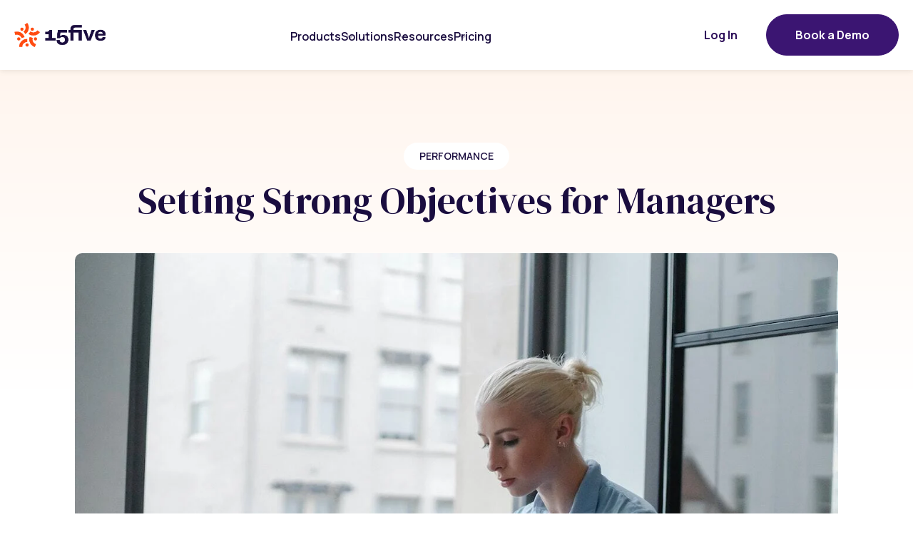

--- FILE ---
content_type: text/html; charset=UTF-8
request_url: https://www.15five.com/blog/why-setting-strong-objectives-for-managers-is-a-top-priority-this-year
body_size: 46985
content:
<!doctype html><html lang="en" class="wf-loading"><head>
    
    <meta charset="utf-8">
    
    <title>Setting Strong Objectives for Managers</title>
     
    <link rel="shortcut icon" href="https://www.15five.com/hubfs/15five_July2022/images/cropped-favicon-270x270.png">
    
    <meta name="description" content="Set managers up for success by prioritizing strong objectives. Learn how to create effective goals with insights on objectives for managers.">
    
    
      <meta name="viewport" content="width=device-width, initial-scale=1">

    
    <meta property="og:description" content="Set managers up for success by prioritizing strong objectives. Learn how to create effective goals with insights on objectives for managers.">
    <meta property="og:title" content="Setting Strong Objectives for Managers">
    <meta name="twitter:description" content="Set managers up for success by prioritizing strong objectives. Learn how to create effective goals with insights on objectives for managers.">
    <meta name="twitter:title" content="Setting Strong Objectives for Managers">

    

    
    <style>
a.cta_button{-moz-box-sizing:content-box !important;-webkit-box-sizing:content-box !important;box-sizing:content-box !important;vertical-align:middle}.hs-breadcrumb-menu{list-style-type:none;margin:0px 0px 0px 0px;padding:0px 0px 0px 0px}.hs-breadcrumb-menu-item{float:left;padding:10px 0px 10px 10px}.hs-breadcrumb-menu-divider:before{content:'›';padding-left:10px}.hs-featured-image-link{border:0}.hs-featured-image{float:right;margin:0 0 20px 20px;max-width:50%}@media (max-width: 568px){.hs-featured-image{float:none;margin:0;width:100%;max-width:100%}}.hs-screen-reader-text{clip:rect(1px, 1px, 1px, 1px);height:1px;overflow:hidden;position:absolute !important;width:1px}
</style>


<style>
  .blog-template-individual >.container,
  .blog-template-individual .blog-post-featured-image{
    max-width: 1110px !important;
    margin-left: auto;
    margin-right: auto;
    padding-left: 20px;
    padding-right: 20px;
    width: 100%;
  }
  .blog-template-individual .blog-post-featured-image{
    margin-top: -190px;
    margin-bottom: 26px
  }
  .blog-template-individual .blog-post-featured-image img{
    width: 100%;
  }
  .blog-template-individual .blog-header{
      padding-bottom: 198px;
  }
  .blog-template-individual .blog-post-inner{
    max-width: 890px !important;
    padding-top: 0
  }

  .blog-template-individual .post-share-links .share-wrap{
    justify-content: flex-start;
    align-items: center;
  }

  @media(max-width: 768px){
    .blog-template-individual .blog-author-date-share-wrapper{
      align-items: flex-start;
    }
  }
  @media(max-width: 992px){
    .blog-template-individual .blog-header{
      padding-bottom: 117px;
    }
    .blog-template-individual .blog-post-featured-image{
      margin-top: -106px;
    }
  }
  .blog-header__author-avatar {
    width: 96px !Important;
    height: 96px !Important;
    flex: 0 0 96px;
    margin: 0 !Important;
  }
  .blog-header__author-avatar img{
    border-radius: 50%
  }
  .author-information{
    flex: 1
  }
 
  .author-information .social-links{
    gap: 10px
  }
  .author-information .author-name-bio{
    row-gap: 0;
  }
  @media(max-width: 300px){
    .author-information  .author-bio{
      margin-top: 10px
    }
  }
  .blog-author-inner{
    row-gap: 20px
  }
  .resources-latest{
    padding-top: 100px !important;
    padding-bottom: 100px !important
  }
  #main-content .blog-shared-individual >.container {
    max-width: 1110px !important;
}
  figure{
    margin: 0
  }
  .blog-post-content-body h2,
  .blog-post-content-body h3,
  .blog-post-content-body h4,
  .blog-post-content-body h5{
    margin-top: 32px
  }
  .posted-by{
    padding-bottom: 5px;
    margin-bottom: 20px;
    border-bottom: 2px solid #E6E9EC
  }
  .blog-author-wrapper{
    margin-bottom: 77px;
  }
  .blog-header{
    background: linear-gradient(180deg, #FFF2E8 0.01%, #FFF7F1 29.39%, #FFF 100%);
  }
  .resource-tag{
    margin-bottom: 10px
  }
  .tag.resource-tag{
    border: unset;
    padding: 10px 22px;
  }
  </style>

<link rel="stylesheet" href="https://www.15five.com/hubfs/hub_generated/template_assets/1/194491629132/1767798971762/template_main.min.css">
<link rel="stylesheet" href="https://www.15five.com/hubfs/hub_generated/module_assets/1/194491794034/1763128990988/module_Share_To.min.css">
<link rel="stylesheet" href="https://www.15five.com/hubfs/hub_generated/module_assets/1/194486433134/1763995147597/module_CTA_-_Center_Aligned_-_Theme.min.css">

<style>

   @media(max-width: 767px){
     .cta-module__module_17631247591586{
      background-size: cover;
      background-position: top;
      background-image: url('https://www.15five.com/hubfs/CTA%20module%20%281%29.png');
    }
  }
  @media(min-width: 768px){
    .cta-module__module_17631247591586{
       background-image: url('https://www.15five.com/hubfs/CTA%20module%20%281%29.png')
    }
  }
</style>

<link rel="stylesheet" href="https://www.15five.com/hubfs/hub_generated/template_assets/1/194491794084/1767798971764/template_card-shared-styling.min.css">
<link rel="stylesheet" href="https://www.15five.com/hubfs/hub_generated/module_assets/1/194486769586/1763995406234/module_Related_Blog_Post_-_Theme.min.css">

<style>

</style>


<style>

   @media(max-width: 767px){
     .cta-module__module_17631250281319{
      background-size: cover;
      background-position: top;
      background-image: url('https://www.15five.com/hubfs/bottom-cta.png');
    }
  }
  @media(min-width: 768px){
    .cta-module__module_17631250281319{
       background-image: url('https://www.15five.com/hubfs/bottom-cta.png')
    }
  }
</style>

<link rel="stylesheet" href="https://www.15five.com/hubfs/hub_generated/template_assets/1/194491794071/1767798975671/template_content-shared-styling.css">
<link rel="stylesheet" href="https://www.15five.com/hubfs/hub_generated/module_assets/1/194491732768/1766501557452/module_Footer.min.css">

<style>
  
</style>

<style>
  @font-face {
    font-family: "Manrope";
    font-weight: 700;
    font-style: normal;
    font-display: swap;
    src: url("/_hcms/googlefonts/Manrope/700.woff2") format("woff2"), url("/_hcms/googlefonts/Manrope/700.woff") format("woff");
  }
  @font-face {
    font-family: "Manrope";
    font-weight: 500;
    font-style: normal;
    font-display: swap;
    src: url("/_hcms/googlefonts/Manrope/500.woff2") format("woff2"), url("/_hcms/googlefonts/Manrope/500.woff") format("woff");
  }
  @font-face {
    font-family: "Manrope";
    font-weight: 600;
    font-style: normal;
    font-display: swap;
    src: url("/_hcms/googlefonts/Manrope/600.woff2") format("woff2"), url("/_hcms/googlefonts/Manrope/600.woff") format("woff");
  }
  @font-face {
    font-family: "Manrope";
    font-weight: 400;
    font-style: normal;
    font-display: swap;
    src: url("/_hcms/googlefonts/Manrope/regular.woff2") format("woff2"), url("/_hcms/googlefonts/Manrope/regular.woff") format("woff");
  }
  @font-face {
    font-family: "DM Serif Display";
    font-weight: 400;
    font-style: normal;
    font-display: swap;
    src: url("/_hcms/googlefonts/DM_Serif_Display/regular.woff2") format("woff2"), url("/_hcms/googlefonts/DM_Serif_Display/regular.woff") format("woff");
  }
</style>

    <script type="application/ld+json">
{
  "mainEntityOfPage" : {
    "@type" : "WebPage",
    "@id" : "https://www.15five.com/blog/why-setting-strong-objectives-for-managers-is-a-top-priority-this-year"
  },
  "author" : {
    "name" : "Nicole Klemp",
    "url" : "https://www.15five.com/blog/author/nicole-klemp",
    "@type" : "Person"
  },
  "headline" : "Setting Strong Objectives for Managers",
  "datePublished" : "2023-05-09T04:00:00.000Z",
  "dateModified" : "2025-11-26T09:24:51.766Z",
  "publisher" : {
    "name" : "15Five",
    "logo" : {
      "url" : "https://21079022.fs1.hubspotusercontent-na1.net/hubfs/21079022/15Five%20RGB_Full%20Color%20Lockup-1.png",
      "@type" : "ImageObject"
    },
    "@type" : "Organization"
  },
  "@context" : "https://schema.org",
  "@type" : "BlogPosting",
  "image" : [ "https://21079022.fs1.hubspotusercontent-na1.net/hubfs/21079022/Imported_Blog_Media/pexels-sora-shimazaki-5668871-1.jpg" ]
}
</script>


    

<!-- Consent Defaults -->
<script>
  window.dataLayer = window.dataLayer || [];
  function gtag() {
    dataLayer.push(arguments);
  }
  gtag("consent", "default", {
    ad_storage: "denied",
    ad_user_data: "denied",
    ad_personalization: "denied",
    analytics_storage: "denied",
    functionality_storage: "denied",
    personalization_storage: "denied",
    security_storage: "granted",
    wait_for_update: 2000,
  });
  gtag("set", "ads_data_redaction", true);
  gtag("set", "url_passthrough", true);
</script>
<!-- End Consent Defaults -->
<!-- Begin GTM Consent Based Loader -->
<script>
  let gtmLoaded = false;

  function loadGTM() {
    if (gtmLoaded) return;
    gtmLoaded = true;

    (function (w, d, s, l, i) {
      w[l] = w[l] || [];
      w[l].push({ "gtm.start": new Date().getTime(), event: "gtm.js" });
      var f = d.getElementsByTagName(s)[0],
        j = d.createElement(s),
        dl = l != "dataLayer" ? "&l=" + l : "";
      j.async = true;
      j.src = "https://www.googletagmanager.com/gtm.js?id=" + i + dl;
      f.parentNode.insertBefore(j, f);
    })(window, document, "script", "dataLayer", "GTM-M98K6M9");
  }

  const originalPush = window.dataLayer.push;
  window.dataLayer.push = function () {
    const args = Array.from(arguments);
    originalPush.apply(window.dataLayer, args);

    if (!gtmLoaded && args[0] && args[0].event === "cookie_consent_update") {
      loadGTM();
    }
  };

  setTimeout(loadGTM, 3000);
</script>
<!-- End GTM Consent Based Loader -->
<!-- Start cookieyes banner -->
<script id="cookieyes" type="text/javascript" src="https://cdn-cookieyes.com/client_data/e420e6af7b16fad5004aefd1/script.js"></script>
<!-- End cookieyes banner -->

<meta name="google-site-verification" content="D2A9yc7mJO46LBCARtp8Km3-uqRY-LnvYThRdSL59Wk">
<link rel="amphtml" href="https://www.15five.com/blog/why-setting-strong-objectives-for-managers-is-a-top-priority-this-year?hs_amp=true">

<meta property="og:image" content="https://www.15five.com/hubfs/Imported_Blog_Media/pexels-sora-shimazaki-5668871-1.jpg">
<meta property="og:image:width" content="1300">
<meta property="og:image:height" content="869">

<meta name="twitter:image" content="https://www.15five.com/hubfs/Imported_Blog_Media/pexels-sora-shimazaki-5668871-1.jpg">


<meta property="og:url" content="https://www.15five.com/blog/why-setting-strong-objectives-for-managers-is-a-top-priority-this-year">
<meta name="twitter:card" content="summary_large_image">

<link rel="canonical" href="https://www.15five.com/blog/why-setting-strong-objectives-for-managers-is-a-top-priority-this-year">

<meta property="og:type" content="article">
<link rel="alternate" type="application/rss+xml" href="https://www.15five.com/blog/rss.xml">
<meta name="twitter:domain" content="www.15five.com">
<script src="//platform.linkedin.com/in.js" type="text/javascript">
    lang: en_US
</script>

<meta http-equiv="content-language" content="en">






  <meta name="generator" content="HubSpot"></head>
  <body>
    <div class="body-wrapper   hs-content-id-200330967814 hs-blog-post hs-blog-id-198774014369">
       <div data-global-resource-path="15Five - 2025/templates/partials/header.html">
<a href="#main-content" class="header__skip">Skip to content</a>

<header class="header-2025 bg-white">
  <div class="header-wrapper">
     <div id="hs_cos_wrapper_module_17580322626111" class="hs_cos_wrapper hs_cos_wrapper_widget hs_cos_wrapper_type_module" style="" data-hs-cos-general-type="widget" data-hs-cos-type="module">
<div class="container d-flex justify-between align-center">
  <div class="header__logo header__logo--main">
        
          <span id="hs_cos_wrapper_module_17580322626111_" class="hs_cos_wrapper hs_cos_wrapper_widget hs_cos_wrapper_type_logo" style="" data-hs-cos-general-type="widget" data-hs-cos-type="logo"><a href="//15five.com" id="hs-link-module_17580322626111_" style="border-width:0px;border:0px;"><img src="https://www.15five.com/hs-fs/hubfs/15Five%20RGB_Full%20Color%20Lockup-1.png?width=890&amp;height=238&amp;name=15Five%20RGB_Full%20Color%20Lockup-1.png" class="hs-image-widget " height="238" style="height: auto;width:890px;border-width:0px;border:0px;" width="890" alt="" title="" loading="" srcset="https://www.15five.com/hs-fs/hubfs/15Five%20RGB_Full%20Color%20Lockup-1.png?width=445&amp;height=119&amp;name=15Five%20RGB_Full%20Color%20Lockup-1.png 445w, https://www.15five.com/hs-fs/hubfs/15Five%20RGB_Full%20Color%20Lockup-1.png?width=890&amp;height=238&amp;name=15Five%20RGB_Full%20Color%20Lockup-1.png 890w, https://www.15five.com/hs-fs/hubfs/15Five%20RGB_Full%20Color%20Lockup-1.png?width=1335&amp;height=357&amp;name=15Five%20RGB_Full%20Color%20Lockup-1.png 1335w, https://www.15five.com/hs-fs/hubfs/15Five%20RGB_Full%20Color%20Lockup-1.png?width=1780&amp;height=476&amp;name=15Five%20RGB_Full%20Color%20Lockup-1.png 1780w, https://www.15five.com/hs-fs/hubfs/15Five%20RGB_Full%20Color%20Lockup-1.png?width=2225&amp;height=595&amp;name=15Five%20RGB_Full%20Color%20Lockup-1.png 2225w, https://www.15five.com/hs-fs/hubfs/15Five%20RGB_Full%20Color%20Lockup-1.png?width=2670&amp;height=714&amp;name=15Five%20RGB_Full%20Color%20Lockup-1.png 2670w" sizes="(max-width: 890px) 100vw, 890px"></a></span>
      </div>
  <div class="header-menu-inner">
    <div class="site-header__menu site-menu d-flex flex-md-row flex-column  justify-between">
 
  <div class="header-menu-container d-flex justify-between">
    <div class="header-menu">
    
      
      
      
      
      <nav class="menu menu--desktop" aria-label="Main menu">
        <ul class="menu__wrapper no-list" role="menu">
          
        
      
        
      
        
          
          <li role="menuitem" tabindex="0" class="menu__item menu__item--depth-1 menu__item--has-submenu hs-skip-lang-url-rewrite">
            
              
                <a role="button" tabindex="0" class="menu__link menu__link--toggle" href="#" aria-haspopup="true" aria-expanded="false">Products</a>
              
            
            
            
              
                
                <button class="menu__child-toggle no-button" aria-expanded="false">
                  <span class="show-for-sr">Show submenu for Products</span>
                  <span class="menu__child-toggle-icon">
                  <svg role="presentation" width="8" height="5" viewbox="0 0 8 5" fill="none" xmlns="http://www.w3.org/2000/svg">
<path d="M1 1L4 4L7 1" stroke="#475569" stroke-width="2" stroke-linecap="round" stroke-linejoin="round" />
</svg>
</span>
                </button>
                
                 <div class="menu-wrapper"> 
                <ul class="menu__submenu container menu__submenu--level-2 no-list   ">
                  <div class="menu-items-wrapper">
                  
                    
          <li role="menuitem" tabindex="0" class="menu__item menu__item--depth-2 menu__item--has-submenu hs-skip-lang-url-rewrite">
            
              
                <a role="button" tabindex="0" class="menu__link menu__link--toggle" href="#" aria-haspopup="true" aria-expanded="false"><span class="menu-title">PRODUCTS</span>Integrated software for running reviews, 1-on-1s, and OKRs</a>
              
            
            
            
              
                
                <button class="menu__child-toggle no-button" aria-expanded="false">
                  <span class="show-for-sr">Show submenu for <span class="menu-title">PRODUCTS</span>Integrated software for running reviews, 1-on-1s, and OKRs</span>
                  <span class="menu__child-toggle-icon">
                  <svg role="presentation" width="8" height="5" viewbox="0 0 8 5" fill="none" xmlns="http://www.w3.org/2000/svg">
<path d="M1 1L4 4L7 1" stroke="#475569" stroke-width="2" stroke-linecap="round" stroke-linejoin="round" />
</svg>
</span>
                </button>
                
                
                <ul class="menu__submenu container menu__submenu--level-3 no-list wrap-childrens  ">
                  <div class="menu-items-wrapper">
                  
                    
          <li role="menuitem" tabindex="0" class="menu__item menu__item--depth-3 menu__item--has-submenu hs-skip-lang-url-rewrite">
            
              <a role="button" tabindex="0" class="menu__link
                menu__link--toggle
                
                " href="https://www.15five.com/products/perform" aria-haspopup="true" aria-expanded="false">
                  <svg xmlns="http://www.w3.org/2000/svg" width="21" height="21" viewbox="0 0 21 21" fill="none">   <path d="M18.5591 13.9041C18.0024 15.2205 17.1318 16.3805 16.0232 17.2827C14.9147 18.1849 13.602 18.8019 12.2 19.0795C10.7979 19.3572 9.34922 19.2872 7.98048 18.8757C6.61174 18.4641 5.36465 17.7235 4.34824 16.7187C3.33184 15.7138 2.57707 14.4753 2.14991 13.1113C1.72275 11.7474 1.63622 10.2995 1.89788 8.89441C2.15953 7.48929 2.76141 6.16966 3.65089 5.05088C4.54037 3.93211 5.69037 3.04826 7.00035 2.47661M18.3754 10.5004C18.8584 10.5004 19.2547 10.1075 19.2066 9.62711C19.0049 7.61826 18.1147 5.74097 16.6869 4.31351C15.2591 2.88606 13.3816 1.99626 11.3727 1.79498C10.8915 1.74686 10.4995 2.14323 10.4995 2.62623V9.62623C10.4995 9.8583 10.5917 10.0809 10.7558 10.245C10.9199 10.409 11.1424 10.5012 11.3745 10.5012L18.3754 10.5004Z" stroke="url(#paint0_linear_1220_23901)" stroke-width="1.75" stroke-linecap="round" stroke-linejoin="round" />   <defs>     <lineargradient id="paint0_linear_1220_23901" x1="17.028" y1="19.2463" x2="3.93768" y2="1.78719" gradientunits="userSpaceOnUse">       <stop stop-color="#FF4B11" />       <stop offset="1" stop-color="#FF52A1" />     </lineargradient>   </defs> </svg>Perform
              </a>
            
            
            
              
                
                <button class="menu__child-toggle no-button" aria-expanded="false">
                  <span class="show-for-sr">Show submenu for <svg xmlns="http://www.w3.org/2000/svg" width="21" height="21" viewbox="0 0 21 21" fill="none">   <path d="M18.5591 13.9041C18.0024 15.2205 17.1318 16.3805 16.0232 17.2827C14.9147 18.1849 13.602 18.8019 12.2 19.0795C10.7979 19.3572 9.34922 19.2872 7.98048 18.8757C6.61174 18.4641 5.36465 17.7235 4.34824 16.7187C3.33184 15.7138 2.57707 14.4753 2.14991 13.1113C1.72275 11.7474 1.63622 10.2995 1.89788 8.89441C2.15953 7.48929 2.76141 6.16966 3.65089 5.05088C4.54037 3.93211 5.69037 3.04826 7.00035 2.47661M18.3754 10.5004C18.8584 10.5004 19.2547 10.1075 19.2066 9.62711C19.0049 7.61826 18.1147 5.74097 16.6869 4.31351C15.2591 2.88606 13.3816 1.99626 11.3727 1.79498C10.8915 1.74686 10.4995 2.14323 10.4995 2.62623V9.62623C10.4995 9.8583 10.5917 10.0809 10.7558 10.245C10.9199 10.409 11.1424 10.5012 11.3745 10.5012L18.3754 10.5004Z" stroke="url(#paint0_linear_1220_23901)" stroke-width="1.75" stroke-linecap="round" stroke-linejoin="round" />   <defs>     <lineargradient id="paint0_linear_1220_23901" x1="17.028" y1="19.2463" x2="3.93768" y2="1.78719" gradientunits="userSpaceOnUse">       <stop stop-color="#FF4B11" />       <stop offset="1" stop-color="#FF52A1" />     </lineargradient>   </defs> </svg>Perform</span>
                  <span class="menu__child-toggle-icon">
                  <svg role="presentation" width="8" height="5" viewbox="0 0 8 5" fill="none" xmlns="http://www.w3.org/2000/svg">
<path d="M1 1L4 4L7 1" stroke="#475569" stroke-width="2" stroke-linecap="round" stroke-linejoin="round" />
</svg>
</span>
                </button>
                
                
                <ul class="menu__submenu container menu__submenu--level-4 no-list  ">
                  <div class="menu-items-wrapper">
                  
                    
          <li role="menuitem" tabindex="0" class="menu__item menu__item--depth-4  hs-skip-lang-url-rewrite">
            
              <a role="button" tabindex="0" class="menu__link
                
                
                " href="https://www.15five.com/products/perform">
                  Everything you need to build high-performing teams 
              </a>
            
            
            
          </li>
        
                  
                  </div>
                  
                </ul>
                
              
            
          </li>
        
                  
                    
          <li role="menuitem" tabindex="0" class="menu__item menu__item--depth-3 menu__item--has-submenu hs-skip-lang-url-rewrite">
            
              <a role="button" tabindex="0" class="menu__link
                menu__link--toggle
                
                " href="https://www.15five.com/products/perform/compensation" aria-haspopup="true" aria-expanded="false">
                  <svg xmlns="http://www.w3.org/2000/svg" width="24" height="24" viewbox="0 0 24 24" fill="none">   <g clip-path="url(#clip0_1220_23934)">     <path d="M12 1.5V21.5M17 4.5H9.5C8.57174 4.5 7.6815 4.86875 7.02513 5.52513C6.36875 6.1815 6 7.07174 6 8C6 8.92826 6.36875 9.8185 7.02513 10.4749C7.6815 11.1313 8.57174 11.5 9.5 11.5H14.5C15.4283 11.5 16.3185 11.8687 16.9749 12.5251C17.6313 13.1815 18 14.0717 18 15C18 15.9283 17.6313 16.8185 16.9749 17.4749C16.3185 18.1313 15.4283 18.5 14.5 18.5H6" stroke="url(#paint0_linear_1220_23934)" stroke-width="1.65" stroke-linecap="round" stroke-linejoin="round" />   </g>   <defs>     <lineargradient id="paint0_linear_1220_23934" x1="16.5" y1="21.5" x2="1.2561" y2="9.30488" gradientunits="userSpaceOnUse">       <stop stop-color="#FF4B11" />       <stop offset="1" stop-color="#FF52A1" />     </lineargradient>     <clippath id="clip0_1220_23934">       <rect width="24" height="24" fill="white" />     </clippath>   </defs> </svg>Compensation
              </a>
            
            
            
              
                
                <button class="menu__child-toggle no-button" aria-expanded="false">
                  <span class="show-for-sr">Show submenu for <svg xmlns="http://www.w3.org/2000/svg" width="24" height="24" viewbox="0 0 24 24" fill="none">   <g clip-path="url(#clip0_1220_23934)">     <path d="M12 1.5V21.5M17 4.5H9.5C8.57174 4.5 7.6815 4.86875 7.02513 5.52513C6.36875 6.1815 6 7.07174 6 8C6 8.92826 6.36875 9.8185 7.02513 10.4749C7.6815 11.1313 8.57174 11.5 9.5 11.5H14.5C15.4283 11.5 16.3185 11.8687 16.9749 12.5251C17.6313 13.1815 18 14.0717 18 15C18 15.9283 17.6313 16.8185 16.9749 17.4749C16.3185 18.1313 15.4283 18.5 14.5 18.5H6" stroke="url(#paint0_linear_1220_23934)" stroke-width="1.65" stroke-linecap="round" stroke-linejoin="round" />   </g>   <defs>     <lineargradient id="paint0_linear_1220_23934" x1="16.5" y1="21.5" x2="1.2561" y2="9.30488" gradientunits="userSpaceOnUse">       <stop stop-color="#FF4B11" />       <stop offset="1" stop-color="#FF52A1" />     </lineargradient>     <clippath id="clip0_1220_23934">       <rect width="24" height="24" fill="white" />     </clippath>   </defs> </svg>Compensation</span>
                  <span class="menu__child-toggle-icon">
                  <svg role="presentation" width="8" height="5" viewbox="0 0 8 5" fill="none" xmlns="http://www.w3.org/2000/svg">
<path d="M1 1L4 4L7 1" stroke="#475569" stroke-width="2" stroke-linecap="round" stroke-linejoin="round" />
</svg>
</span>
                </button>
                
                
                <ul class="menu__submenu container menu__submenu--level-4 no-list  ">
                  <div class="menu-items-wrapper">
                  
                    
          <li role="menuitem" tabindex="0" class="menu__item menu__item--depth-4  hs-skip-lang-url-rewrite">
            
              <a role="button" tabindex="0" class="menu__link
                
                
                " href="https://www.15five.com/products/perform/compensation">
                  Tie employee compensation to performance data
              </a>
            
            
            
          </li>
        
                  
                  </div>
                  
                </ul>
                
              
            
          </li>
        
                  
                    
          <li role="menuitem" tabindex="0" class="menu__item menu__item--depth-3 menu__item--has-submenu hs-skip-lang-url-rewrite">
            
              <a role="button" tabindex="0" class="menu__link
                menu__link--toggle
                
                " href="https://www.15five.com/products/engage" aria-haspopup="true" aria-expanded="false">
                  <svg xmlns="http://www.w3.org/2000/svg" width="21" height="21" viewbox="0 0 21 21" fill="none">     <path d="M6.25757 6.25488C6.18955 6.63616 6.15488 7.02284 6.15308 7.41016C6.1528 7.56498 6.15738 7.71989 6.16675 7.87402C6.21646 8.69179 6.40129 9.49669 6.7146 10.2559C7.08701 11.1582 7.63339 11.9786 8.323 12.6689C9.01261 13.3592 9.83181 13.9064 10.7332 14.2793C11.491 14.5928 12.2947 14.7782 13.1111 14.8281C13.2655 14.8376 13.4207 14.8421 13.5759 14.8418C13.963 14.84 14.3493 14.8044 14.7302 14.7363C14.641 15.3042 14.4861 15.8573 14.2712 16.3848C13.9745 17.1128 13.5629 17.7927 13.0486 18.3965C12.1614 19.4378 11.003 20.2132 9.70288 20.6367C8.40299 21.06 7.01165 21.115 5.68237 20.7959C4.35291 20.4767 3.1374 19.7958 2.17065 18.8281C1.2039 17.8603 0.523695 16.6434 0.204834 15.3125C-0.113932 13.9817 -0.0590277 12.5884 0.364014 11.2871C0.787113 9.98578 1.56116 8.82655 2.60132 7.93848C3.20402 7.42389 3.88247 7.01184 4.60913 6.71484C5.13652 6.49931 5.68966 6.3444 6.25757 6.25488ZM4.6355 8.44238C4.27658 8.63664 3.93707 8.86924 3.62378 9.13672C2.80474 9.8361 2.19534 10.7492 1.86206 11.7744C1.52874 12.7998 1.48486 13.8977 1.73608 14.9463C1.98733 15.9947 2.52362 16.9527 3.28491 17.7148C4.04625 18.477 5.00301 19.0133 6.04956 19.2646C7.09618 19.5159 8.19207 19.473 9.21558 19.1396C10.2391 18.8061 11.1506 18.1952 11.8494 17.375C12.1175 17.0603 12.3501 16.7192 12.5447 16.3584C11.717 16.2639 10.9046 16.0551 10.1316 15.7354C9.03846 15.2832 8.04492 14.6193 7.20874 13.7822C6.37263 12.9452 5.71002 11.9512 5.25854 10.8574C4.93927 10.0838 4.72988 9.27061 4.6355 8.44238ZM9.00269 1.59277C10.4663 0.437945 12.3109 -0.123237 14.1687 0.0224609C16.0267 0.168203 17.762 1.00993 19.0281 2.37891C20.2939 3.74775 20.9975 5.54387 20.9998 7.40918C21.0021 9.17682 20.3727 10.8878 19.2253 12.2314C18.4523 13.1365 17.4789 13.8354 16.3923 14.2783C15.8662 14.4928 15.3131 14.6464 14.7439 14.7354C14.812 14.3541 14.8475 13.9674 14.8494 13.5801C14.8496 13.4255 14.845 13.2711 14.8357 13.1172C14.7859 12.2992 14.6013 11.4938 14.2878 10.7344C13.9155 9.83205 13.3681 9.01264 12.6785 8.32227C11.9888 7.63188 11.1697 7.08378 10.2683 6.71094C9.51074 6.39765 8.70738 6.21306 7.89136 6.16309C7.73665 6.15362 7.58095 6.14914 7.42554 6.14941C7.03858 6.1512 6.65217 6.18581 6.27124 6.25391C6.36169 5.68421 6.5179 5.13133 6.73315 4.60547C7.21398 3.43094 7.9919 2.39039 9.00269 1.59277ZM14.0457 1.59277C12.5832 1.47807 11.1308 1.91971 9.97827 2.8291C9.34989 3.32498 8.83573 3.94045 8.46069 4.63281C9.28732 4.72751 10.0988 4.93655 10.8708 5.25586C11.9639 5.708 12.9566 6.372 13.7927 7.20898C14.6289 8.04605 15.2924 9.03995 15.7439 10.1338C16.0634 10.9081 16.2727 11.7218 16.3669 12.5508C16.9936 12.2123 17.5579 11.7585 18.0281 11.208C18.9312 10.1503 19.4273 8.80406 19.4255 7.41211V7.41113C19.4237 5.94139 18.8687 4.52636 17.8718 3.44824C16.8747 2.37006 15.5082 1.7075 14.0457 1.59277Z" fill="url(#paint0_linear_1220_23912)" />     <defs>       <lineargradient id="paint0_linear_1220_23912" x1="18.375" y1="21.0008" x2="2.62432" y2="0.000358158" gradientunits="userSpaceOnUse">         <stop stop-color="#FF4B11" />         <stop offset="1" stop-color="#FF52A1" />       </lineargradient>     </defs>   </svg>Engage
              </a>
            
            
            
              
                
                <button class="menu__child-toggle no-button" aria-expanded="false">
                  <span class="show-for-sr">Show submenu for <svg xmlns="http://www.w3.org/2000/svg" width="21" height="21" viewbox="0 0 21 21" fill="none">     <path d="M6.25757 6.25488C6.18955 6.63616 6.15488 7.02284 6.15308 7.41016C6.1528 7.56498 6.15738 7.71989 6.16675 7.87402C6.21646 8.69179 6.40129 9.49669 6.7146 10.2559C7.08701 11.1582 7.63339 11.9786 8.323 12.6689C9.01261 13.3592 9.83181 13.9064 10.7332 14.2793C11.491 14.5928 12.2947 14.7782 13.1111 14.8281C13.2655 14.8376 13.4207 14.8421 13.5759 14.8418C13.963 14.84 14.3493 14.8044 14.7302 14.7363C14.641 15.3042 14.4861 15.8573 14.2712 16.3848C13.9745 17.1128 13.5629 17.7927 13.0486 18.3965C12.1614 19.4378 11.003 20.2132 9.70288 20.6367C8.40299 21.06 7.01165 21.115 5.68237 20.7959C4.35291 20.4767 3.1374 19.7958 2.17065 18.8281C1.2039 17.8603 0.523695 16.6434 0.204834 15.3125C-0.113932 13.9817 -0.0590277 12.5884 0.364014 11.2871C0.787113 9.98578 1.56116 8.82655 2.60132 7.93848C3.20402 7.42389 3.88247 7.01184 4.60913 6.71484C5.13652 6.49931 5.68966 6.3444 6.25757 6.25488ZM4.6355 8.44238C4.27658 8.63664 3.93707 8.86924 3.62378 9.13672C2.80474 9.8361 2.19534 10.7492 1.86206 11.7744C1.52874 12.7998 1.48486 13.8977 1.73608 14.9463C1.98733 15.9947 2.52362 16.9527 3.28491 17.7148C4.04625 18.477 5.00301 19.0133 6.04956 19.2646C7.09618 19.5159 8.19207 19.473 9.21558 19.1396C10.2391 18.8061 11.1506 18.1952 11.8494 17.375C12.1175 17.0603 12.3501 16.7192 12.5447 16.3584C11.717 16.2639 10.9046 16.0551 10.1316 15.7354C9.03846 15.2832 8.04492 14.6193 7.20874 13.7822C6.37263 12.9452 5.71002 11.9512 5.25854 10.8574C4.93927 10.0838 4.72988 9.27061 4.6355 8.44238ZM9.00269 1.59277C10.4663 0.437945 12.3109 -0.123237 14.1687 0.0224609C16.0267 0.168203 17.762 1.00993 19.0281 2.37891C20.2939 3.74775 20.9975 5.54387 20.9998 7.40918C21.0021 9.17682 20.3727 10.8878 19.2253 12.2314C18.4523 13.1365 17.4789 13.8354 16.3923 14.2783C15.8662 14.4928 15.3131 14.6464 14.7439 14.7354C14.812 14.3541 14.8475 13.9674 14.8494 13.5801C14.8496 13.4255 14.845 13.2711 14.8357 13.1172C14.7859 12.2992 14.6013 11.4938 14.2878 10.7344C13.9155 9.83205 13.3681 9.01264 12.6785 8.32227C11.9888 7.63188 11.1697 7.08378 10.2683 6.71094C9.51074 6.39765 8.70738 6.21306 7.89136 6.16309C7.73665 6.15362 7.58095 6.14914 7.42554 6.14941C7.03858 6.1512 6.65217 6.18581 6.27124 6.25391C6.36169 5.68421 6.5179 5.13133 6.73315 4.60547C7.21398 3.43094 7.9919 2.39039 9.00269 1.59277ZM14.0457 1.59277C12.5832 1.47807 11.1308 1.91971 9.97827 2.8291C9.34989 3.32498 8.83573 3.94045 8.46069 4.63281C9.28732 4.72751 10.0988 4.93655 10.8708 5.25586C11.9639 5.708 12.9566 6.372 13.7927 7.20898C14.6289 8.04605 15.2924 9.03995 15.7439 10.1338C16.0634 10.9081 16.2727 11.7218 16.3669 12.5508C16.9936 12.2123 17.5579 11.7585 18.0281 11.208C18.9312 10.1503 19.4273 8.80406 19.4255 7.41211V7.41113C19.4237 5.94139 18.8687 4.52636 17.8718 3.44824C16.8747 2.37006 15.5082 1.7075 14.0457 1.59277Z" fill="url(#paint0_linear_1220_23912)" />     <defs>       <lineargradient id="paint0_linear_1220_23912" x1="18.375" y1="21.0008" x2="2.62432" y2="0.000358158" gradientunits="userSpaceOnUse">         <stop stop-color="#FF4B11" />         <stop offset="1" stop-color="#FF52A1" />       </lineargradient>     </defs>   </svg>Engage</span>
                  <span class="menu__child-toggle-icon">
                  <svg role="presentation" width="8" height="5" viewbox="0 0 8 5" fill="none" xmlns="http://www.w3.org/2000/svg">
<path d="M1 1L4 4L7 1" stroke="#475569" stroke-width="2" stroke-linecap="round" stroke-linejoin="round" />
</svg>
</span>
                </button>
                
                
                <ul class="menu__submenu container menu__submenu--level-4 no-list  ">
                  <div class="menu-items-wrapper">
                  
                    
          <li role="menuitem" tabindex="0" class="menu__item menu__item--depth-4  hs-skip-lang-url-rewrite">
            
              <a role="button" tabindex="0" class="menu__link
                
                
                " href="https://www.15five.com/products/engage">
                  Understand your employees and focus your actions plans 
              </a>
            
            
            
          </li>
        
                  
                  </div>
                  
                </ul>
                
              
            
          </li>
        
                  
                    
          <li role="menuitem" tabindex="0" class="menu__item menu__item--depth-3 menu__item--has-submenu hs-skip-lang-url-rewrite">
            
              <a role="button" tabindex="0" class="menu__link
                menu__link--toggle
                
                " href="https://www.15five.com/products/manager-products" aria-haspopup="true" aria-expanded="false">
                  <svg xmlns="http://www.w3.org/2000/svg" width="23" height="23" viewbox="0 0 23 23" fill="none">     <path d="M5.03929 8.74746C5.80636 8.74746 6.42819 8.11624 6.42819 7.3376C6.42819 6.55895 5.80636 5.92773 5.03929 5.92773C4.27222 5.92773 3.65039 6.55895 3.65039 7.3376C3.65039 8.11624 4.27222 8.74746 5.03929 8.74746Z" fill="white" />     <path d="M17.4582 5.92774C17.1835 5.92774 16.915 6.01042 16.6866 6.16534C16.4582 6.32026 16.2802 6.54045 16.1751 6.79806C16.0699 7.05568 16.0424 7.33916 16.096 7.61265C16.1496 7.88614 16.2819 8.13735 16.4761 8.33453C16.6704 8.5317 16.9179 8.66597 17.1873 8.72037C17.4567 8.77477 17.736 8.74685 17.9897 8.64014C18.2435 8.53343 18.4604 8.35273 18.6131 8.12088C18.7657 7.88903 18.8471 7.61644 18.8471 7.3376C18.8473 7.15239 18.8116 6.96897 18.7418 6.79782C18.6721 6.62667 18.5698 6.47117 18.4408 6.34021C18.3118 6.20925 18.1586 6.10541 17.99 6.03463C17.8214 5.96385 17.6407 5.92753 17.4582 5.92774Z" fill="white" />     <mask id="path-3-inside-1_1220_23946" fill="white">       <path d="M21.9969 4.98996C21.6597 4.31304 21.1698 3.72648 20.5671 3.27805C19.9644 2.82962 19.2659 2.53197 18.5285 2.40934C17.7911 2.2867 17.0355 2.34254 16.3234 2.57231C15.6112 2.80208 14.9626 3.19929 14.4302 3.73161L12.1222 5.94847V3.81135C12.1961 3.47962 12.6375 1.84648 14.2983 1.58971C14.4032 1.57753 14.5046 1.54401 14.5965 1.49114C14.6883 1.43828 14.7687 1.36715 14.8329 1.28202C14.8971 1.19689 14.9437 1.0995 14.9699 0.995675C14.9962 0.891848 15.0015 0.783716 14.9857 0.677738C14.9698 0.57176 14.9331 0.47011 14.8777 0.378871C14.8223 0.287632 14.7493 0.208673 14.6631 0.146713C14.5769 0.0847528 14.4793 0.0410661 14.3762 0.0182593C14.273 -0.00454746 14.1663 -0.00600516 14.0626 0.0139762C13.5139 0.0905368 12.9874 0.284004 12.5176 0.58168C12.0478 0.879356 11.6454 1.27451 11.3366 1.74121C11.0281 1.27469 10.6258 0.879649 10.1563 0.581982C9.68682 0.284315 9.16064 0.0907505 8.61227 0.0139762C8.50852 -0.00600516 8.40186 -0.00454746 8.29868 0.0182593C8.1955 0.0410661 8.09791 0.0847528 8.01174 0.146713C7.92557 0.208673 7.85259 0.287632 7.79716 0.378871C7.74174 0.47011 7.705 0.57176 7.68915 0.677738C7.6733 0.783716 7.67866 0.891848 7.70491 0.995675C7.73116 1.0995 7.77777 1.19689 7.84194 1.28202C7.90611 1.36715 7.98653 1.43828 8.07839 1.49114C8.17025 1.54401 8.27168 1.57753 8.37659 1.58971C10.0389 1.84648 10.4804 3.4844 10.5511 3.80976V6.12391L8.06864 3.73161C7.53586 3.19952 6.88682 2.80268 6.17436 2.57339C5.4619 2.34409 4.70617 2.28882 3.9687 2.41209C3.23122 2.53535 2.53284 2.83367 1.93042 3.28274C1.32801 3.73181 0.838576 4.31894 0.501982 4.99634C0.0151529 5.98579 -0.122828 7.11474 0.111045 8.19496C0.344918 9.27517 0.936511 10.2414 1.78718 10.9324L5.22015 13.7027L3.84225 14.9786C3.12074 15.6427 2.68867 16.5705 2.64108 17.558C2.5935 18.5455 2.9343 19.5117 3.58851 20.2441C4.24272 20.9765 5.15675 21.4151 6.12953 21.4634C7.10231 21.5117 8.05415 21.1657 8.77566 20.5016L10.5511 18.8828V21.7026C10.5511 21.9141 10.6338 22.1169 10.7812 22.2664C10.9285 22.416 11.1283 22.5 11.3366 22.5C11.545 22.5 11.7448 22.416 11.8921 22.2664C12.0394 22.1169 12.1222 21.9141 12.1222 21.7026V19.0423L13.7232 20.4984C14.4447 21.1625 15.3966 21.5085 16.3693 21.4602C17.3421 21.4119 18.2562 20.9733 18.9104 20.2409C19.5646 19.5085 19.9054 18.5423 19.8578 17.5548C19.8102 16.5673 19.3781 15.6395 18.6566 14.9754L17.2787 13.6995L20.7117 10.9292C21.5631 10.238 22.1552 9.27124 22.3891 8.19032C22.623 7.10941 22.4845 5.97977 21.9969 4.98996ZM10.3421 16.9371L7.72771 19.3151C7.31497 19.6957 6.77016 19.8944 6.21312 19.8673C5.65609 19.8403 5.13247 19.5897 4.75745 19.1707C4.38242 18.7517 4.18671 18.1987 4.21338 17.6333C4.24004 17.0678 4.4869 16.5363 4.89963 16.1556L6.9547 14.2418C7.03839 14.1639 7.10445 14.0684 7.14831 13.9621C7.19217 13.8557 7.2128 13.741 7.20877 13.6258C7.20474 13.5106 7.17614 13.3976 7.12496 13.2947C7.07377 13.1918 7.00121 13.1014 6.91228 13.0297L2.75973 9.68046C2.19096 9.21825 1.79543 8.57213 1.63905 7.84979C1.48266 7.12745 1.57487 6.37254 1.90031 5.71084C2.12547 5.25709 2.45316 4.86382 2.85663 4.56316C3.26009 4.2625 3.72789 4.06296 4.22182 3.98085C4.71575 3.89874 5.22181 3.93637 5.69868 4.09068C6.17555 4.245 6.60971 4.51161 6.9657 4.86875L6.9767 4.87992L10.5464 8.32004V16.8095C10.472 16.8407 10.4031 16.8838 10.3421 16.9371ZM19.7344 9.67728L15.5819 13.0265C15.493 13.0982 15.4204 13.1886 15.3692 13.2915C15.318 13.3944 15.2894 13.5074 15.2854 13.6226C15.2814 13.7378 15.302 13.8526 15.3459 13.9589C15.3897 14.0652 15.4558 14.1607 15.5395 14.2386L17.5945 16.1524C18.0073 16.5331 18.2541 17.0646 18.2808 17.6301C18.3075 18.1955 18.1117 18.7486 17.7367 19.1675C17.3617 19.5865 16.8381 19.8371 16.281 19.8641C15.724 19.8912 15.1792 19.6925 14.7665 19.3119L12.1568 16.9371L12.1222 16.9116V8.1478L15.5175 4.87672L15.5285 4.86556C15.8845 4.50874 16.3185 4.24241 16.7952 4.08829C17.2719 3.93418 17.7777 3.89664 18.2714 3.97874C18.7652 4.06084 19.2328 4.26026 19.6361 4.56072C20.0394 4.86118 20.3671 5.25418 20.5923 5.70765C20.9185 6.36905 21.0113 7.12403 20.8551 7.8465C20.699 8.56898 20.3034 9.21521 19.7344 9.67728Z" />     </mask>     <path d="M21.9969 4.98996C21.6597 4.31304 21.1698 3.72648 20.5671 3.27805C19.9644 2.82962 19.2659 2.53197 18.5285 2.40934C17.7911 2.2867 17.0355 2.34254 16.3234 2.57231C15.6112 2.80208 14.9626 3.19929 14.4302 3.73161L12.1222 5.94847V3.81135C12.1961 3.47962 12.6375 1.84648 14.2983 1.58971C14.4032 1.57753 14.5046 1.54401 14.5965 1.49114C14.6883 1.43828 14.7687 1.36715 14.8329 1.28202C14.8971 1.19689 14.9437 1.0995 14.9699 0.995675C14.9962 0.891848 15.0015 0.783716 14.9857 0.677738C14.9698 0.57176 14.9331 0.47011 14.8777 0.378871C14.8223 0.287632 14.7493 0.208673 14.6631 0.146713C14.5769 0.0847528 14.4793 0.0410661 14.3762 0.0182593C14.273 -0.00454746 14.1663 -0.00600516 14.0626 0.0139762C13.5139 0.0905368 12.9874 0.284004 12.5176 0.58168C12.0478 0.879356 11.6454 1.27451 11.3366 1.74121C11.0281 1.27469 10.6258 0.879649 10.1563 0.581982C9.68682 0.284315 9.16064 0.0907505 8.61227 0.0139762C8.50852 -0.00600516 8.40186 -0.00454746 8.29868 0.0182593C8.1955 0.0410661 8.09791 0.0847528 8.01174 0.146713C7.92557 0.208673 7.85259 0.287632 7.79716 0.378871C7.74174 0.47011 7.705 0.57176 7.68915 0.677738C7.6733 0.783716 7.67866 0.891848 7.70491 0.995675C7.73116 1.0995 7.77777 1.19689 7.84194 1.28202C7.90611 1.36715 7.98653 1.43828 8.07839 1.49114C8.17025 1.54401 8.27168 1.57753 8.37659 1.58971C10.0389 1.84648 10.4804 3.4844 10.5511 3.80976V6.12391L8.06864 3.73161C7.53586 3.19952 6.88682 2.80268 6.17436 2.57339C5.4619 2.34409 4.70617 2.28882 3.9687 2.41209C3.23122 2.53535 2.53284 2.83367 1.93042 3.28274C1.32801 3.73181 0.838576 4.31894 0.501982 4.99634C0.0151529 5.98579 -0.122828 7.11474 0.111045 8.19496C0.344918 9.27517 0.936511 10.2414 1.78718 10.9324L5.22015 13.7027L3.84225 14.9786C3.12074 15.6427 2.68867 16.5705 2.64108 17.558C2.5935 18.5455 2.9343 19.5117 3.58851 20.2441C4.24272 20.9765 5.15675 21.4151 6.12953 21.4634C7.10231 21.5117 8.05415 21.1657 8.77566 20.5016L10.5511 18.8828V21.7026C10.5511 21.9141 10.6338 22.1169 10.7812 22.2664C10.9285 22.416 11.1283 22.5 11.3366 22.5C11.545 22.5 11.7448 22.416 11.8921 22.2664C12.0394 22.1169 12.1222 21.9141 12.1222 21.7026V19.0423L13.7232 20.4984C14.4447 21.1625 15.3966 21.5085 16.3693 21.4602C17.3421 21.4119 18.2562 20.9733 18.9104 20.2409C19.5646 19.5085 19.9054 18.5423 19.8578 17.5548C19.8102 16.5673 19.3781 15.6395 18.6566 14.9754L17.2787 13.6995L20.7117 10.9292C21.5631 10.238 22.1552 9.27124 22.3891 8.19032C22.623 7.10941 22.4845 5.97977 21.9969 4.98996ZM10.3421 16.9371L7.72771 19.3151C7.31497 19.6957 6.77016 19.8944 6.21312 19.8673C5.65609 19.8403 5.13247 19.5897 4.75745 19.1707C4.38242 18.7517 4.18671 18.1987 4.21338 17.6333C4.24004 17.0678 4.4869 16.5363 4.89963 16.1556L6.9547 14.2418C7.03839 14.1639 7.10445 14.0684 7.14831 13.9621C7.19217 13.8557 7.2128 13.741 7.20877 13.6258C7.20474 13.5106 7.17614 13.3976 7.12496 13.2947C7.07377 13.1918 7.00121 13.1014 6.91228 13.0297L2.75973 9.68046C2.19096 9.21825 1.79543 8.57213 1.63905 7.84979C1.48266 7.12745 1.57487 6.37254 1.90031 5.71084C2.12547 5.25709 2.45316 4.86382 2.85663 4.56316C3.26009 4.2625 3.72789 4.06296 4.22182 3.98085C4.71575 3.89874 5.22181 3.93637 5.69868 4.09068C6.17555 4.245 6.60971 4.51161 6.9657 4.86875L6.9767 4.87992L10.5464 8.32004V16.8095C10.472 16.8407 10.4031 16.8838 10.3421 16.9371ZM19.7344 9.67728L15.5819 13.0265C15.493 13.0982 15.4204 13.1886 15.3692 13.2915C15.318 13.3944 15.2894 13.5074 15.2854 13.6226C15.2814 13.7378 15.302 13.8526 15.3459 13.9589C15.3897 14.0652 15.4558 14.1607 15.5395 14.2386L17.5945 16.1524C18.0073 16.5331 18.2541 17.0646 18.2808 17.6301C18.3075 18.1955 18.1117 18.7486 17.7367 19.1675C17.3617 19.5865 16.8381 19.8371 16.281 19.8641C15.724 19.8912 15.1792 19.6925 14.7665 19.3119L12.1568 16.9371L12.1222 16.9116V8.1478L15.5175 4.87672L15.5285 4.86556C15.8845 4.50874 16.3185 4.24241 16.7952 4.08829C17.2719 3.93418 17.7777 3.89664 18.2714 3.97874C18.7652 4.06084 19.2328 4.26026 19.6361 4.56072C20.0394 4.86118 20.3671 5.25418 20.5923 5.70765C20.9185 6.36905 21.0113 7.12403 20.8551 7.8465C20.699 8.56898 20.3034 9.21521 19.7344 9.67728Z" fill="white" stroke="url(#paint0_linear_1220_23946)" stroke-width="3" mask="url(#path-3-inside-1_1220_23946)" />     <defs>       <lineargradient id="paint0_linear_1220_23946" x1="19.6875" y1="22.5" x2="2.8125" y2="1.17347e-06" gradientunits="userSpaceOnUse">         <stop stop-color="#FF4B11" />         <stop offset="1" stop-color="#FF52A1" />       </lineargradient>     </defs>   </svg>Manager Products
              </a>
            
            
            
              
                
                <button class="menu__child-toggle no-button" aria-expanded="false">
                  <span class="show-for-sr">Show submenu for <svg xmlns="http://www.w3.org/2000/svg" width="23" height="23" viewbox="0 0 23 23" fill="none">     <path d="M5.03929 8.74746C5.80636 8.74746 6.42819 8.11624 6.42819 7.3376C6.42819 6.55895 5.80636 5.92773 5.03929 5.92773C4.27222 5.92773 3.65039 6.55895 3.65039 7.3376C3.65039 8.11624 4.27222 8.74746 5.03929 8.74746Z" fill="white" />     <path d="M17.4582 5.92774C17.1835 5.92774 16.915 6.01042 16.6866 6.16534C16.4582 6.32026 16.2802 6.54045 16.1751 6.79806C16.0699 7.05568 16.0424 7.33916 16.096 7.61265C16.1496 7.88614 16.2819 8.13735 16.4761 8.33453C16.6704 8.5317 16.9179 8.66597 17.1873 8.72037C17.4567 8.77477 17.736 8.74685 17.9897 8.64014C18.2435 8.53343 18.4604 8.35273 18.6131 8.12088C18.7657 7.88903 18.8471 7.61644 18.8471 7.3376C18.8473 7.15239 18.8116 6.96897 18.7418 6.79782C18.6721 6.62667 18.5698 6.47117 18.4408 6.34021C18.3118 6.20925 18.1586 6.10541 17.99 6.03463C17.8214 5.96385 17.6407 5.92753 17.4582 5.92774Z" fill="white" />     <mask id="path-3-inside-1_1220_23946" fill="white">       <path d="M21.9969 4.98996C21.6597 4.31304 21.1698 3.72648 20.5671 3.27805C19.9644 2.82962 19.2659 2.53197 18.5285 2.40934C17.7911 2.2867 17.0355 2.34254 16.3234 2.57231C15.6112 2.80208 14.9626 3.19929 14.4302 3.73161L12.1222 5.94847V3.81135C12.1961 3.47962 12.6375 1.84648 14.2983 1.58971C14.4032 1.57753 14.5046 1.54401 14.5965 1.49114C14.6883 1.43828 14.7687 1.36715 14.8329 1.28202C14.8971 1.19689 14.9437 1.0995 14.9699 0.995675C14.9962 0.891848 15.0015 0.783716 14.9857 0.677738C14.9698 0.57176 14.9331 0.47011 14.8777 0.378871C14.8223 0.287632 14.7493 0.208673 14.6631 0.146713C14.5769 0.0847528 14.4793 0.0410661 14.3762 0.0182593C14.273 -0.00454746 14.1663 -0.00600516 14.0626 0.0139762C13.5139 0.0905368 12.9874 0.284004 12.5176 0.58168C12.0478 0.879356 11.6454 1.27451 11.3366 1.74121C11.0281 1.27469 10.6258 0.879649 10.1563 0.581982C9.68682 0.284315 9.16064 0.0907505 8.61227 0.0139762C8.50852 -0.00600516 8.40186 -0.00454746 8.29868 0.0182593C8.1955 0.0410661 8.09791 0.0847528 8.01174 0.146713C7.92557 0.208673 7.85259 0.287632 7.79716 0.378871C7.74174 0.47011 7.705 0.57176 7.68915 0.677738C7.6733 0.783716 7.67866 0.891848 7.70491 0.995675C7.73116 1.0995 7.77777 1.19689 7.84194 1.28202C7.90611 1.36715 7.98653 1.43828 8.07839 1.49114C8.17025 1.54401 8.27168 1.57753 8.37659 1.58971C10.0389 1.84648 10.4804 3.4844 10.5511 3.80976V6.12391L8.06864 3.73161C7.53586 3.19952 6.88682 2.80268 6.17436 2.57339C5.4619 2.34409 4.70617 2.28882 3.9687 2.41209C3.23122 2.53535 2.53284 2.83367 1.93042 3.28274C1.32801 3.73181 0.838576 4.31894 0.501982 4.99634C0.0151529 5.98579 -0.122828 7.11474 0.111045 8.19496C0.344918 9.27517 0.936511 10.2414 1.78718 10.9324L5.22015 13.7027L3.84225 14.9786C3.12074 15.6427 2.68867 16.5705 2.64108 17.558C2.5935 18.5455 2.9343 19.5117 3.58851 20.2441C4.24272 20.9765 5.15675 21.4151 6.12953 21.4634C7.10231 21.5117 8.05415 21.1657 8.77566 20.5016L10.5511 18.8828V21.7026C10.5511 21.9141 10.6338 22.1169 10.7812 22.2664C10.9285 22.416 11.1283 22.5 11.3366 22.5C11.545 22.5 11.7448 22.416 11.8921 22.2664C12.0394 22.1169 12.1222 21.9141 12.1222 21.7026V19.0423L13.7232 20.4984C14.4447 21.1625 15.3966 21.5085 16.3693 21.4602C17.3421 21.4119 18.2562 20.9733 18.9104 20.2409C19.5646 19.5085 19.9054 18.5423 19.8578 17.5548C19.8102 16.5673 19.3781 15.6395 18.6566 14.9754L17.2787 13.6995L20.7117 10.9292C21.5631 10.238 22.1552 9.27124 22.3891 8.19032C22.623 7.10941 22.4845 5.97977 21.9969 4.98996ZM10.3421 16.9371L7.72771 19.3151C7.31497 19.6957 6.77016 19.8944 6.21312 19.8673C5.65609 19.8403 5.13247 19.5897 4.75745 19.1707C4.38242 18.7517 4.18671 18.1987 4.21338 17.6333C4.24004 17.0678 4.4869 16.5363 4.89963 16.1556L6.9547 14.2418C7.03839 14.1639 7.10445 14.0684 7.14831 13.9621C7.19217 13.8557 7.2128 13.741 7.20877 13.6258C7.20474 13.5106 7.17614 13.3976 7.12496 13.2947C7.07377 13.1918 7.00121 13.1014 6.91228 13.0297L2.75973 9.68046C2.19096 9.21825 1.79543 8.57213 1.63905 7.84979C1.48266 7.12745 1.57487 6.37254 1.90031 5.71084C2.12547 5.25709 2.45316 4.86382 2.85663 4.56316C3.26009 4.2625 3.72789 4.06296 4.22182 3.98085C4.71575 3.89874 5.22181 3.93637 5.69868 4.09068C6.17555 4.245 6.60971 4.51161 6.9657 4.86875L6.9767 4.87992L10.5464 8.32004V16.8095C10.472 16.8407 10.4031 16.8838 10.3421 16.9371ZM19.7344 9.67728L15.5819 13.0265C15.493 13.0982 15.4204 13.1886 15.3692 13.2915C15.318 13.3944 15.2894 13.5074 15.2854 13.6226C15.2814 13.7378 15.302 13.8526 15.3459 13.9589C15.3897 14.0652 15.4558 14.1607 15.5395 14.2386L17.5945 16.1524C18.0073 16.5331 18.2541 17.0646 18.2808 17.6301C18.3075 18.1955 18.1117 18.7486 17.7367 19.1675C17.3617 19.5865 16.8381 19.8371 16.281 19.8641C15.724 19.8912 15.1792 19.6925 14.7665 19.3119L12.1568 16.9371L12.1222 16.9116V8.1478L15.5175 4.87672L15.5285 4.86556C15.8845 4.50874 16.3185 4.24241 16.7952 4.08829C17.2719 3.93418 17.7777 3.89664 18.2714 3.97874C18.7652 4.06084 19.2328 4.26026 19.6361 4.56072C20.0394 4.86118 20.3671 5.25418 20.5923 5.70765C20.9185 6.36905 21.0113 7.12403 20.8551 7.8465C20.699 8.56898 20.3034 9.21521 19.7344 9.67728Z" />     </mask>     <path d="M21.9969 4.98996C21.6597 4.31304 21.1698 3.72648 20.5671 3.27805C19.9644 2.82962 19.2659 2.53197 18.5285 2.40934C17.7911 2.2867 17.0355 2.34254 16.3234 2.57231C15.6112 2.80208 14.9626 3.19929 14.4302 3.73161L12.1222 5.94847V3.81135C12.1961 3.47962 12.6375 1.84648 14.2983 1.58971C14.4032 1.57753 14.5046 1.54401 14.5965 1.49114C14.6883 1.43828 14.7687 1.36715 14.8329 1.28202C14.8971 1.19689 14.9437 1.0995 14.9699 0.995675C14.9962 0.891848 15.0015 0.783716 14.9857 0.677738C14.9698 0.57176 14.9331 0.47011 14.8777 0.378871C14.8223 0.287632 14.7493 0.208673 14.6631 0.146713C14.5769 0.0847528 14.4793 0.0410661 14.3762 0.0182593C14.273 -0.00454746 14.1663 -0.00600516 14.0626 0.0139762C13.5139 0.0905368 12.9874 0.284004 12.5176 0.58168C12.0478 0.879356 11.6454 1.27451 11.3366 1.74121C11.0281 1.27469 10.6258 0.879649 10.1563 0.581982C9.68682 0.284315 9.16064 0.0907505 8.61227 0.0139762C8.50852 -0.00600516 8.40186 -0.00454746 8.29868 0.0182593C8.1955 0.0410661 8.09791 0.0847528 8.01174 0.146713C7.92557 0.208673 7.85259 0.287632 7.79716 0.378871C7.74174 0.47011 7.705 0.57176 7.68915 0.677738C7.6733 0.783716 7.67866 0.891848 7.70491 0.995675C7.73116 1.0995 7.77777 1.19689 7.84194 1.28202C7.90611 1.36715 7.98653 1.43828 8.07839 1.49114C8.17025 1.54401 8.27168 1.57753 8.37659 1.58971C10.0389 1.84648 10.4804 3.4844 10.5511 3.80976V6.12391L8.06864 3.73161C7.53586 3.19952 6.88682 2.80268 6.17436 2.57339C5.4619 2.34409 4.70617 2.28882 3.9687 2.41209C3.23122 2.53535 2.53284 2.83367 1.93042 3.28274C1.32801 3.73181 0.838576 4.31894 0.501982 4.99634C0.0151529 5.98579 -0.122828 7.11474 0.111045 8.19496C0.344918 9.27517 0.936511 10.2414 1.78718 10.9324L5.22015 13.7027L3.84225 14.9786C3.12074 15.6427 2.68867 16.5705 2.64108 17.558C2.5935 18.5455 2.9343 19.5117 3.58851 20.2441C4.24272 20.9765 5.15675 21.4151 6.12953 21.4634C7.10231 21.5117 8.05415 21.1657 8.77566 20.5016L10.5511 18.8828V21.7026C10.5511 21.9141 10.6338 22.1169 10.7812 22.2664C10.9285 22.416 11.1283 22.5 11.3366 22.5C11.545 22.5 11.7448 22.416 11.8921 22.2664C12.0394 22.1169 12.1222 21.9141 12.1222 21.7026V19.0423L13.7232 20.4984C14.4447 21.1625 15.3966 21.5085 16.3693 21.4602C17.3421 21.4119 18.2562 20.9733 18.9104 20.2409C19.5646 19.5085 19.9054 18.5423 19.8578 17.5548C19.8102 16.5673 19.3781 15.6395 18.6566 14.9754L17.2787 13.6995L20.7117 10.9292C21.5631 10.238 22.1552 9.27124 22.3891 8.19032C22.623 7.10941 22.4845 5.97977 21.9969 4.98996ZM10.3421 16.9371L7.72771 19.3151C7.31497 19.6957 6.77016 19.8944 6.21312 19.8673C5.65609 19.8403 5.13247 19.5897 4.75745 19.1707C4.38242 18.7517 4.18671 18.1987 4.21338 17.6333C4.24004 17.0678 4.4869 16.5363 4.89963 16.1556L6.9547 14.2418C7.03839 14.1639 7.10445 14.0684 7.14831 13.9621C7.19217 13.8557 7.2128 13.741 7.20877 13.6258C7.20474 13.5106 7.17614 13.3976 7.12496 13.2947C7.07377 13.1918 7.00121 13.1014 6.91228 13.0297L2.75973 9.68046C2.19096 9.21825 1.79543 8.57213 1.63905 7.84979C1.48266 7.12745 1.57487 6.37254 1.90031 5.71084C2.12547 5.25709 2.45316 4.86382 2.85663 4.56316C3.26009 4.2625 3.72789 4.06296 4.22182 3.98085C4.71575 3.89874 5.22181 3.93637 5.69868 4.09068C6.17555 4.245 6.60971 4.51161 6.9657 4.86875L6.9767 4.87992L10.5464 8.32004V16.8095C10.472 16.8407 10.4031 16.8838 10.3421 16.9371ZM19.7344 9.67728L15.5819 13.0265C15.493 13.0982 15.4204 13.1886 15.3692 13.2915C15.318 13.3944 15.2894 13.5074 15.2854 13.6226C15.2814 13.7378 15.302 13.8526 15.3459 13.9589C15.3897 14.0652 15.4558 14.1607 15.5395 14.2386L17.5945 16.1524C18.0073 16.5331 18.2541 17.0646 18.2808 17.6301C18.3075 18.1955 18.1117 18.7486 17.7367 19.1675C17.3617 19.5865 16.8381 19.8371 16.281 19.8641C15.724 19.8912 15.1792 19.6925 14.7665 19.3119L12.1568 16.9371L12.1222 16.9116V8.1478L15.5175 4.87672L15.5285 4.86556C15.8845 4.50874 16.3185 4.24241 16.7952 4.08829C17.2719 3.93418 17.7777 3.89664 18.2714 3.97874C18.7652 4.06084 19.2328 4.26026 19.6361 4.56072C20.0394 4.86118 20.3671 5.25418 20.5923 5.70765C20.9185 6.36905 21.0113 7.12403 20.8551 7.8465C20.699 8.56898 20.3034 9.21521 19.7344 9.67728Z" fill="white" stroke="url(#paint0_linear_1220_23946)" stroke-width="3" mask="url(#path-3-inside-1_1220_23946)" />     <defs>       <lineargradient id="paint0_linear_1220_23946" x1="19.6875" y1="22.5" x2="2.8125" y2="1.17347e-06" gradientunits="userSpaceOnUse">         <stop stop-color="#FF4B11" />         <stop offset="1" stop-color="#FF52A1" />       </lineargradient>     </defs>   </svg>Manager Products</span>
                  <span class="menu__child-toggle-icon">
                  <svg role="presentation" width="8" height="5" viewbox="0 0 8 5" fill="none" xmlns="http://www.w3.org/2000/svg">
<path d="M1 1L4 4L7 1" stroke="#475569" stroke-width="2" stroke-linecap="round" stroke-linejoin="round" />
</svg>
</span>
                </button>
                
                
                <ul class="menu__submenu container menu__submenu--level-4 no-list  ">
                  <div class="menu-items-wrapper">
                  
                    
          <li role="menuitem" tabindex="0" class="menu__item menu__item--depth-4  hs-skip-lang-url-rewrite">
            
              <a role="button" tabindex="0" class="menu__link
                
                
                " href="https://www.15five.com/products/manager-products">
                  Empower your managers with the right tools at scale 
              </a>
            
            
            
          </li>
        
                  
                  </div>
                  
                </ul>
                
              
            
          </li>
        
                  
                    
          <li role="menuitem" tabindex="0" class="menu__item menu__item--depth-3 menu__item--has-submenu hs-skip-lang-url-rewrite">
            
              <a role="button" tabindex="0" class="menu__link
                menu__link--toggle
                
                " href="https://www.15five.com/products/15five-ai" aria-haspopup="true" aria-expanded="false">
                  <svg xmlns="https://21079022.fs1.hubspotusercontent-na1.net/hubfs/21079022/Kona%20AI%20Icon.svg" width="21" height="21" viewbox="0 0 21 21" fill="none">   <path d="M16.9366 1.69539V5.08276M18.6303 3.38907H15.2429M9.32941 2.38472C9.3657 2.19045 9.46878 2.015 9.62081 1.88874C9.77284 1.76248 9.96424 1.69336 10.1619 1.69336C10.3595 1.69336 10.5509 1.76248 10.7029 1.88874C10.8549 2.015 10.958 2.19045 10.9943 2.38472L11.8843 7.09147C11.9475 7.4261 12.1102 7.7339 12.351 7.9747C12.5918 8.2155 12.8996 8.37812 13.2342 8.44133L17.941 9.33137C18.1352 9.36765 18.3107 9.47073 18.4369 9.62276C18.5632 9.77479 18.6323 9.96619 18.6323 10.1638C18.6323 10.3614 18.5632 10.5528 18.4369 10.7049C18.3107 10.8569 18.1352 10.96 17.941 10.9963L13.2342 11.8863C12.8996 11.9495 12.5918 12.1121 12.351 12.3529C12.1102 12.5937 11.9475 12.9015 11.8843 13.2362L10.9943 17.9429C10.958 18.1372 10.8549 18.3126 10.7029 18.4389C10.5509 18.5651 10.3595 18.6343 10.1619 18.6343C9.96424 18.6343 9.77284 18.5651 9.62081 18.4389C9.46878 18.3126 9.3657 18.1372 9.32941 17.9429L8.43938 13.2362C8.37617 12.9015 8.21355 12.5937 7.97275 12.3529C7.73194 12.1121 7.42414 11.9495 7.08951 11.8863L2.38276 10.9963C2.1885 10.96 2.01305 10.8569 1.88678 10.7049C1.76052 10.5528 1.69141 10.3614 1.69141 10.1638C1.69141 9.96619 1.76052 9.77479 1.88678 9.62276C2.01305 9.47073 2.1885 9.36765 2.38276 9.33137L7.08951 8.44133C7.42414 8.37812 7.73194 8.2155 7.97275 7.9747C8.21355 7.7339 8.37617 7.4261 8.43938 7.09147L9.32941 2.38472ZM5.0808 16.9385C5.0808 17.8739 4.32252 18.6322 3.38712 18.6322C2.45172 18.6322 1.69343 17.8739 1.69343 16.9385C1.69343 16.0032 2.45172 15.2449 3.38712 15.2449C4.32252 15.2449 5.0808 16.0032 5.0808 16.9385Z" stroke="url(#paint0_linear_1220_23865)" stroke-width="1.33" stroke-linecap="round" stroke-linejoin="round" />   <defs>     <lineargradient id="paint0_linear_1220_23865" x1="16.5147" y1="18.6343" x2="3.80902" y2="1.69336" gradientunits="userSpaceOnUse">       <stop stop-color="#FF4B11" />       <stop offset="1" stop-color="#FF52A1" />     </lineargradient>   </defs> </svg>15Five AI
              </a>
            
            
            
              
                
                <button class="menu__child-toggle no-button" aria-expanded="false">
                  <span class="show-for-sr">Show submenu for <svg xmlns="https://21079022.fs1.hubspotusercontent-na1.net/hubfs/21079022/Kona%20AI%20Icon.svg" width="21" height="21" viewbox="0 0 21 21" fill="none">   <path d="M16.9366 1.69539V5.08276M18.6303 3.38907H15.2429M9.32941 2.38472C9.3657 2.19045 9.46878 2.015 9.62081 1.88874C9.77284 1.76248 9.96424 1.69336 10.1619 1.69336C10.3595 1.69336 10.5509 1.76248 10.7029 1.88874C10.8549 2.015 10.958 2.19045 10.9943 2.38472L11.8843 7.09147C11.9475 7.4261 12.1102 7.7339 12.351 7.9747C12.5918 8.2155 12.8996 8.37812 13.2342 8.44133L17.941 9.33137C18.1352 9.36765 18.3107 9.47073 18.4369 9.62276C18.5632 9.77479 18.6323 9.96619 18.6323 10.1638C18.6323 10.3614 18.5632 10.5528 18.4369 10.7049C18.3107 10.8569 18.1352 10.96 17.941 10.9963L13.2342 11.8863C12.8996 11.9495 12.5918 12.1121 12.351 12.3529C12.1102 12.5937 11.9475 12.9015 11.8843 13.2362L10.9943 17.9429C10.958 18.1372 10.8549 18.3126 10.7029 18.4389C10.5509 18.5651 10.3595 18.6343 10.1619 18.6343C9.96424 18.6343 9.77284 18.5651 9.62081 18.4389C9.46878 18.3126 9.3657 18.1372 9.32941 17.9429L8.43938 13.2362C8.37617 12.9015 8.21355 12.5937 7.97275 12.3529C7.73194 12.1121 7.42414 11.9495 7.08951 11.8863L2.38276 10.9963C2.1885 10.96 2.01305 10.8569 1.88678 10.7049C1.76052 10.5528 1.69141 10.3614 1.69141 10.1638C1.69141 9.96619 1.76052 9.77479 1.88678 9.62276C2.01305 9.47073 2.1885 9.36765 2.38276 9.33137L7.08951 8.44133C7.42414 8.37812 7.73194 8.2155 7.97275 7.9747C8.21355 7.7339 8.37617 7.4261 8.43938 7.09147L9.32941 2.38472ZM5.0808 16.9385C5.0808 17.8739 4.32252 18.6322 3.38712 18.6322C2.45172 18.6322 1.69343 17.8739 1.69343 16.9385C1.69343 16.0032 2.45172 15.2449 3.38712 15.2449C4.32252 15.2449 5.0808 16.0032 5.0808 16.9385Z" stroke="url(#paint0_linear_1220_23865)" stroke-width="1.33" stroke-linecap="round" stroke-linejoin="round" />   <defs>     <lineargradient id="paint0_linear_1220_23865" x1="16.5147" y1="18.6343" x2="3.80902" y2="1.69336" gradientunits="userSpaceOnUse">       <stop stop-color="#FF4B11" />       <stop offset="1" stop-color="#FF52A1" />     </lineargradient>   </defs> </svg>15Five AI</span>
                  <span class="menu__child-toggle-icon">
                  <svg role="presentation" width="8" height="5" viewbox="0 0 8 5" fill="none" xmlns="http://www.w3.org/2000/svg">
<path d="M1 1L4 4L7 1" stroke="#475569" stroke-width="2" stroke-linecap="round" stroke-linejoin="round" />
</svg>
</span>
                </button>
                
                
                <ul class="menu__submenu container menu__submenu--level-4 no-list  ">
                  <div class="menu-items-wrapper">
                  
                    
          <li role="menuitem" tabindex="0" class="menu__item menu__item--depth-4  hs-skip-lang-url-rewrite">
            
              <a role="button" tabindex="0" class="menu__link
                
                
                " href="https://www.15five.com/products/15five-ai">
                  All the parts of the platform are more powerful together
              </a>
            
            
            
          </li>
        
                  
                  </div>
                  
                </ul>
                
              
            
          </li>
        
                  
                    
          <li role="menuitem" tabindex="0" class="menu__item menu__item--depth-3 menu__item--has-submenu hs-skip-lang-url-rewrite">
            
              <a role="button" tabindex="0" class="menu__link
                menu__link--toggle
                
                " href="https://www.15five.com/products" aria-haspopup="true" aria-expanded="false">
                  <svg xmlns="http://www.w3.org/2000/svg" width="24" height="24" viewbox="0 0 24 24" fill="none">     <path d="M22 12C22 17.5228 17.5228 22 12 22M22 12C22 6.47715 17.5228 2 12 2M22 12H2M12 22C6.47715 22 2 17.5228 2 12M12 22C9.43223 19.3038 8 15.7233 8 12C8 8.27674 9.43223 4.69615 12 2M12 22C14.5678 19.3038 16 15.7233 16 12C16 8.27674 14.5678 4.69615 12 2M2 12C2 6.47715 6.47715 2 12 2" stroke="url(#paint0_linear_1220_23922)" stroke-width="1.5" stroke-linecap="round" stroke-linejoin="round" />     <defs>       <lineargradient id="paint0_linear_1220_23922" x1="19.5" y1="22" x2="4.5" y2="2" gradientunits="userSpaceOnUse">         <stop stop-color="#FF4B11" />         <stop offset="1" stop-color="#FF52A1" />       </lineargradient>     </defs>   </svg>Full Platform
              </a>
            
            
            
              
                
                <button class="menu__child-toggle no-button" aria-expanded="false">
                  <span class="show-for-sr">Show submenu for <svg xmlns="http://www.w3.org/2000/svg" width="24" height="24" viewbox="0 0 24 24" fill="none">     <path d="M22 12C22 17.5228 17.5228 22 12 22M22 12C22 6.47715 17.5228 2 12 2M22 12H2M12 22C6.47715 22 2 17.5228 2 12M12 22C9.43223 19.3038 8 15.7233 8 12C8 8.27674 9.43223 4.69615 12 2M12 22C14.5678 19.3038 16 15.7233 16 12C16 8.27674 14.5678 4.69615 12 2M2 12C2 6.47715 6.47715 2 12 2" stroke="url(#paint0_linear_1220_23922)" stroke-width="1.5" stroke-linecap="round" stroke-linejoin="round" />     <defs>       <lineargradient id="paint0_linear_1220_23922" x1="19.5" y1="22" x2="4.5" y2="2" gradientunits="userSpaceOnUse">         <stop stop-color="#FF4B11" />         <stop offset="1" stop-color="#FF52A1" />       </lineargradient>     </defs>   </svg>Full Platform</span>
                  <span class="menu__child-toggle-icon">
                  <svg role="presentation" width="8" height="5" viewbox="0 0 8 5" fill="none" xmlns="http://www.w3.org/2000/svg">
<path d="M1 1L4 4L7 1" stroke="#475569" stroke-width="2" stroke-linecap="round" stroke-linejoin="round" />
</svg>
</span>
                </button>
                
                
                <ul class="menu__submenu container menu__submenu--level-4 no-list  ">
                  <div class="menu-items-wrapper">
                  
                    
          <li role="menuitem" tabindex="0" class="menu__item menu__item--depth-4  hs-skip-lang-url-rewrite">
            
              <a role="button" tabindex="0" class="menu__link
                
                
                " href="https://www.15five.com/products">
                  All the parts of the platform are more powerful together
              </a>
            
            
            
          </li>
        
                  
                  </div>
                  
                </ul>
                
              
            
          </li>
        
                  
                  </div>
                  
                </ul>
                
              
            
          </li>
        
                  
                    
          <li role="menuitem" tabindex="0" class="menu__item menu__item--depth-2  hs-skip-lang-url-rewrite">
            
              <a role="button" tabindex="0" class="menu__link
                
                
                " href="https://www.15five.com/products/kona">
                  <svg xmlns="http://www.w3.org/2000/svg" width="20" height="21" viewbox="0 0 20 21" fill="none">   <path d="M9.87627 20.6914C15.3308 20.6914 19.7525 16.2696 19.7525 10.8151C19.7525 5.36057 15.3308 0.938812 9.87627 0.938812C4.42176 0.938812 0 5.36057 0 10.8151C0 16.2696 4.42176 20.6914 9.87627 20.6914Z" fill="#270687" />   <path d="M11.7262 20.5521C11.7396 20.5067 11.7521 20.4617 11.7641 20.4162C11.7815 20.3815 11.7975 20.3454 11.8123 20.3093C11.8167 20.299 11.8212 20.2883 11.8252 20.2781C11.8363 20.2496 11.8466 20.221 11.8568 20.1921C11.8639 20.172 11.8706 20.1515 11.8769 20.1301C11.8889 20.0909 11.9 20.0517 11.9098 20.012C11.9201 19.9715 11.929 19.9305 11.937 19.8877C11.9419 19.8623 11.945 19.8365 11.9491 19.8106C11.9522 19.791 11.9557 19.7719 11.9584 19.7509C11.9598 19.742 11.9606 19.7331 11.962 19.7246C11.9673 19.6796 11.9718 19.6342 11.9745 19.5883C11.9749 19.5807 11.9753 19.5731 11.9758 19.5655C11.9785 19.5219 11.9798 19.4778 11.9807 19.4336C11.9807 19.4287 11.9807 19.4234 11.9807 19.4185C11.9807 19.3717 11.9802 19.3245 11.9785 19.2772C11.9785 19.2674 11.9776 19.2581 11.9771 19.2483C11.9749 19.201 11.9722 19.1538 11.9682 19.1061C11.9682 19.1012 11.9673 19.0963 11.9669 19.0914C11.9629 19.0464 11.958 19.0014 11.9522 18.9568C11.9513 18.9488 11.9504 18.9408 11.9491 18.9328C11.9428 18.886 11.9357 18.8387 11.9277 18.7919C11.9259 18.7826 11.9245 18.7732 11.9228 18.7639C11.9058 18.6676 11.8858 18.5718 11.8622 18.4769C11.8599 18.4675 11.8577 18.4582 11.855 18.4488C11.8434 18.4029 11.8314 18.357 11.8185 18.312C11.8163 18.304 11.814 18.296 11.8114 18.2879C11.8082 18.2764 11.8042 18.2652 11.8011 18.2536C11.7998 18.2487 11.798 18.2443 11.7967 18.2394C11.7886 18.2131 11.7811 18.1863 11.7726 18.1605C11.7708 18.1551 11.7695 18.1498 11.7677 18.1445C11.753 18.0994 11.7378 18.0553 11.7222 18.0112C11.7196 18.0041 11.7173 17.9974 11.7147 17.9903C11.7138 17.9876 11.7129 17.9854 11.712 17.9827C11.708 17.9711 11.7035 17.96 11.6991 17.9488C11.687 17.9167 11.6754 17.8847 11.663 17.853C11.6607 17.8477 11.659 17.8428 11.6567 17.8379C11.6456 17.8098 11.634 17.7826 11.6229 17.7554C11.618 17.7434 11.6131 17.7314 11.6082 17.7198C11.6073 17.7176 11.6064 17.7153 11.6055 17.7131C11.6033 17.7077 11.601 17.7028 11.5988 17.6975C11.5859 17.6672 11.5721 17.6378 11.5587 17.6079C11.5551 17.5999 11.5516 17.5914 11.5476 17.5834C11.5476 17.583 11.5471 17.5821 11.5467 17.5816C11.5458 17.5799 11.5453 17.5781 11.5444 17.5763C11.5404 17.5678 11.5364 17.5598 11.5328 17.5513C11.5266 17.538 11.5199 17.525 11.5137 17.5117C11.5008 17.4849 11.4878 17.4578 11.4745 17.4319C11.4718 17.4266 11.4691 17.4217 11.4664 17.4168C11.4656 17.4145 11.4642 17.4127 11.4633 17.4105C11.4375 17.3602 11.4103 17.3098 11.3818 17.2595C11.3818 17.2595 11.3818 17.2586 11.3804 17.2568C11.3501 17.2038 11.3185 17.1507 11.286 17.0981C11.2873 17.0981 11.2886 17.0981 11.29 17.0977C11.2909 17.0977 11.2922 17.0977 11.2931 17.0977C11.204 16.9417 11.1028 16.788 10.9887 16.6436C10.9602 16.6075 10.9308 16.5719 10.9005 16.5371C10.8399 16.4676 10.7762 16.4007 10.7089 16.3379C10.675 16.3063 10.6407 16.276 10.6042 16.2452C10.4094 16.046 10.2036 15.8304 9.99947 15.6013C9.97853 15.5777 9.95758 15.5536 9.93664 15.53C9.91569 15.5064 9.89475 15.4828 9.8738 15.4587C9.82122 15.3977 9.76953 15.3353 9.71784 15.2724C9.70269 15.2542 9.68709 15.2363 9.67194 15.2176C9.6657 15.21 9.65991 15.202 9.65367 15.1945C9.62827 15.1624 9.60287 15.1298 9.57747 15.0973C9.55563 15.0697 9.53424 15.0421 9.51241 15.0144C9.5084 15.0091 9.50439 15.0042 9.50037 14.9988C9.49235 14.9886 9.48433 14.9788 9.47631 14.9681C9.47319 14.9641 9.47052 14.9601 9.4674 14.956C9.46562 14.9534 9.46339 14.9507 9.46161 14.948C9.43933 14.9182 9.41704 14.8883 9.39521 14.858C9.39476 14.8571 9.39387 14.8562 9.39343 14.8553C9.39254 14.854 9.39164 14.8527 9.39031 14.8513C9.38407 14.8429 9.37738 14.8339 9.37115 14.8255C9.33683 14.7778 9.30297 14.7292 9.26954 14.6807C9.24771 14.6486 9.22632 14.6165 9.20493 14.584C9.17641 14.5407 9.14833 14.4975 9.12115 14.4538C9.07347 14.3772 9.02757 14.3001 8.9839 14.2221C8.96831 14.194 8.95271 14.166 8.93756 14.1379C8.9175 14.1009 8.8979 14.0635 8.87918 14.026C8.86314 13.9944 8.84754 13.9623 8.83239 13.9307C8.80209 13.867 8.77357 13.8023 8.74683 13.7377C8.73346 13.7052 8.72054 13.6727 8.70806 13.6401C8.69158 13.5965 8.67553 13.5532 8.66083 13.5091C8.64969 13.4761 8.63899 13.4432 8.62874 13.4102C8.61983 13.3812 8.61136 13.3523 8.60334 13.3233C8.60111 13.3148 8.59889 13.3064 8.59621 13.2979C8.57928 13.2355 8.56413 13.1731 8.55165 13.1103C8.54229 13.0657 8.53427 13.0207 8.52714 12.9757C8.5209 12.9374 8.516 12.8986 8.51199 12.8599C8.50753 12.8211 8.50441 12.7819 8.50174 12.7431C8.50085 12.7302 8.49907 12.7173 8.49862 12.7043C8.49372 12.6134 8.49327 12.5216 8.49773 12.4298C8.49862 12.4102 8.49951 12.3906 8.50085 12.3715C8.50085 12.3661 8.50085 12.3608 8.50174 12.3554C8.50174 12.3501 8.50308 12.3443 8.50352 12.3389C8.50709 12.2966 8.51154 12.2551 8.51734 12.2141C8.52313 12.1732 8.52981 12.133 8.53784 12.0934C8.55343 12.0141 8.57349 11.9374 8.5971 11.863C8.61582 11.8033 8.63676 11.7454 8.65994 11.6888C8.67152 11.6607 8.68355 11.6326 8.69603 11.605C9.00574 10.8755 9.63718 10.1901 10.3248 9.80825C10.5605 9.66565 10.7994 9.58009 11.0355 9.5333C11.0373 9.5333 11.0395 9.53241 11.0413 9.53196C11.1091 9.51815 11.1764 9.50879 11.2436 9.50166C11.2441 9.50166 11.2445 9.50166 11.245 9.50166C11.2717 9.49899 11.2989 9.49631 11.3256 9.49453C11.3296 9.49453 11.3332 9.49453 11.3372 9.49409C11.3729 9.49141 11.4085 9.48918 11.4442 9.48785C11.458 9.4874 11.4718 9.48785 11.4856 9.48696C11.5106 9.48651 11.5355 9.48562 11.5605 9.48562C11.5609 9.48562 11.5614 9.48562 11.5618 9.48562C11.5667 9.48562 11.5716 9.48562 11.577 9.48562C11.609 9.48562 11.6407 9.48651 11.6723 9.4874C11.6852 9.4874 11.6986 9.48829 11.7115 9.48918C11.7352 9.49008 11.7588 9.49141 11.7819 9.49275C11.7967 9.49364 11.8114 9.49453 11.8256 9.49587C11.847 9.4972 11.8688 9.49899 11.8902 9.50077C11.9054 9.50211 11.9205 9.50344 11.9352 9.50478C11.9562 9.50656 11.9771 9.50879 11.9976 9.51102C12.0123 9.51236 12.027 9.51414 12.0417 9.51548C12.0631 9.5177 12.0841 9.52038 12.105 9.52261C12.1188 9.52439 12.1322 9.52573 12.146 9.52751C12.1687 9.53018 12.191 9.5333 12.2133 9.53597C12.2249 9.53731 12.2365 9.53909 12.2481 9.54043C12.277 9.54444 12.3051 9.54801 12.3336 9.55202C12.3693 9.55692 12.4049 9.56182 12.4397 9.56672C12.4477 9.56761 12.4553 9.56895 12.4629 9.56984C12.4878 9.57341 12.5123 9.57697 12.5368 9.58009C12.5484 9.58187 12.5596 9.58321 12.5711 9.58455C12.5912 9.58722 12.6112 9.58989 12.6309 9.59257C12.6429 9.5939 12.6554 9.59569 12.6674 9.59702C12.6861 9.59925 12.7044 9.60148 12.7231 9.60371C12.7351 9.60505 12.7472 9.60638 12.7587 9.60772C12.777 9.6095 12.7948 9.61128 12.8127 9.61307C12.8238 9.61396 12.8354 9.61529 12.8461 9.61619C12.8652 9.61752 12.884 9.61886 12.9027 9.61975C12.912 9.6202 12.921 9.62109 12.9303 9.62153C12.9579 9.62287 12.9851 9.62376 13.0114 9.62376C13.015 9.62376 13.0185 9.62376 13.0221 9.62376C13.052 9.62376 13.0809 9.62287 13.1117 9.62198C13.125 9.62198 13.1389 9.62198 13.1518 9.62109C13.1799 9.61975 13.2079 9.61797 13.2356 9.61574C13.2498 9.61485 13.2645 9.6144 13.2788 9.61307C13.3077 9.61084 13.3363 9.60727 13.3652 9.60415C13.3777 9.60282 13.3906 9.60192 13.4031 9.60014C13.4254 9.59747 13.4468 9.5939 13.4686 9.59034C13.4873 9.58767 13.5061 9.58499 13.5243 9.58187C13.5381 9.57965 13.5515 9.57652 13.5649 9.57385C13.5907 9.56895 13.617 9.56449 13.6424 9.5587C13.6585 9.55514 13.674 9.55112 13.6896 9.54711C13.7124 9.54177 13.7351 9.53687 13.7569 9.53063C13.7788 9.52483 13.8002 9.51815 13.822 9.51191C13.8376 9.50745 13.8532 9.50344 13.8683 9.49854C13.8879 9.4923 13.9067 9.48562 13.9258 9.47893C13.9428 9.47314 13.9597 9.46779 13.9762 9.46156C13.9913 9.45621 14.0056 9.44997 14.0207 9.44373C14.0408 9.43571 14.0613 9.42813 14.0809 9.41967C14.092 9.41477 14.1027 9.40942 14.1139 9.40452C14.1366 9.39427 14.1593 9.38446 14.1816 9.37377C14.1901 9.36976 14.1981 9.3653 14.2061 9.36085C14.2302 9.34881 14.2547 9.33634 14.2783 9.32341C14.2837 9.32029 14.289 9.31673 14.2948 9.31361C14.3206 9.2989 14.346 9.2842 14.371 9.26905C14.3808 9.26326 14.3897 9.25657 14.3991 9.25033C14.4196 9.23741 14.4396 9.22449 14.4592 9.21067C14.4655 9.20622 14.4717 9.20131 14.4779 9.19686C14.5287 9.16076 14.5773 9.12288 14.6232 9.08233C14.6281 9.07788 14.6326 9.07342 14.6379 9.06896C14.6584 9.05069 14.6789 9.03198 14.699 9.01282C14.7043 9.00747 14.7092 9.00168 14.7146 8.99633C14.7574 8.95355 14.7979 8.90899 14.8353 8.86264C14.8402 8.8564 14.8447 8.85017 14.8496 8.84393C14.8861 8.79714 14.9209 8.74946 14.9521 8.6991C14.9579 8.68974 14.9632 8.67949 14.969 8.67013C14.9975 8.62245 15.0247 8.57388 15.0483 8.52308C15.0528 8.51372 15.0568 8.50392 15.0608 8.49411C15.0978 8.41168 15.1286 8.32612 15.1517 8.23744C15.1557 8.22273 15.1584 8.20758 15.162 8.19243C15.1664 8.17371 15.1709 8.15544 15.1749 8.13673C15.1776 8.12336 15.1794 8.10954 15.1816 8.09573C15.1851 8.07523 15.1892 8.05473 15.1918 8.03379C15.1918 8.03334 15.1918 8.03245 15.1918 8.03201C15.1932 8.02265 15.1941 8.01285 15.1949 8.00349C15.1949 7.99948 15.1958 7.99547 15.1963 7.99146C15.1976 7.97898 15.1985 7.9665 15.1999 7.95402C15.1999 7.95358 15.1999 7.95269 15.1999 7.95224C15.2025 7.91927 15.2052 7.88584 15.2065 7.85198C15.2065 7.86044 15.2052 7.86891 15.2048 7.87738C15.2048 7.86891 15.2061 7.86089 15.2065 7.85198C15.2065 7.84173 15.2079 7.83148 15.2079 7.82078C15.2079 7.81811 15.2079 7.81544 15.2079 7.81276C15.2079 7.81053 15.2079 7.80786 15.2079 7.80519C15.2079 7.7985 15.2079 7.79182 15.2079 7.78424C15.2079 7.76909 15.207 7.7535 15.207 7.7379C15.207 7.72319 15.2065 7.70849 15.2056 7.69378C15.2056 7.69111 15.2056 7.68799 15.2052 7.68532C15.2039 7.66259 15.203 7.63986 15.2007 7.61669C15.2007 7.6207 15.2012 7.62471 15.2016 7.62872C15.2016 7.62471 15.2016 7.6207 15.2007 7.61669C15.1967 7.57302 15.1918 7.52935 15.1851 7.48479C15.1629 7.33862 15.1339 7.18399 15.0938 7.02179C15.0889 7.00129 15.0835 6.98124 15.0782 6.96074C15.035 6.79675 14.9797 6.62519 14.9062 6.44828C14.8879 6.40416 14.8683 6.35915 14.8478 6.31414C14.8273 6.26914 14.8055 6.22368 14.7823 6.17823C14.7591 6.13278 14.7351 6.08643 14.7092 6.04009C14.5934 5.83198 14.4499 5.61764 14.2707 5.39884C13.9223 5.26426 13.6549 4.97996 13.396 4.7215L13.3318 4.65688C13.2979 4.62302 13.2605 4.58781 13.2195 4.55216C12.9308 4.3044 12.4513 4.04371 11.6648 4.04817C11.5364 4.04906 11.3996 4.05663 11.2543 4.07268C11.0378 3.79506 10.8675 3.49114 10.7717 3.30487C10.7312 3.30532 10.6902 3.30577 10.6496 3.30487C10.3649 3.30309 10.0801 3.27992 9.79939 3.226C9.83147 3.20283 9.864 3.18055 9.89698 3.15827C9.92772 3.13777 9.95847 3.11727 9.98967 3.09766C10.0521 3.058 10.1153 3.02012 10.1795 2.98358C10.5966 2.74651 11.048 2.57361 11.5021 2.42789C11.5177 2.42299 11.5328 2.41898 11.548 2.41542C11.5783 2.40873 11.6086 2.40472 11.638 2.40339C11.6527 2.40294 11.6674 2.40294 11.6821 2.40339C11.8568 2.41096 12.0168 2.50543 12.1647 2.6106C12.9192 3.14712 13.6896 3.61859 14.6201 3.76564C14.6522 3.77055 14.6843 3.77144 14.715 3.76787C14.9307 3.74426 15.1027 3.52724 15.0978 3.31423C15.0969 3.27502 15.1005 3.23491 15.1005 3.1957C15.1005 3.0883 15.0965 2.98091 15.088 2.87351C15.0706 2.64447 15.0368 2.41631 14.9851 2.19216C14.945 2.01748 14.8937 1.84547 14.83 1.67792C14.7614 1.49655 14.678 1.32008 14.5782 1.15342C14.4726 0.976511 14.3487 0.81074 14.2066 0.661012C14.0537 0.500143 13.8804 0.359328 13.6919 0.243021C13.6598 0.223414 13.6277 0.204252 13.5947 0.185982C12.9624 -0.168286 12.1344 0.0607625 11.4321 0.23901C10.9531 0.360665 10.1278 0.619124 9.50483 0.980522C9.50349 0.981413 9.50216 0.981858 9.50082 0.98275C9.46562 1.00325 9.43041 1.02375 9.3961 1.04558C9.00128 1.2929 8.7094 1.58389 8.68088 1.90964C8.60512 2.76879 9.24548 3.9029 9.39788 4.36456C8.14391 4.71704 6.98619 5.35071 6.00716 6.21165L5.66805 6.50977L5.54283 6.0588C5.38686 5.68537 5.11013 5.48084 4.72957 5.47326C4.05535 5.46034 1.27468 7.98878 1.27468 7.98878C0.825496 8.42282 0.749741 9.11353 1.06123 9.65495C1.6646 10.7031 3.68816 12.0493 3.68816 12.0493C3.89894 12.146 4.26479 12.3144 4.46888 12.1544C6.51428 10.5484 5.67919 8.2927 5.67919 8.2927C6.63861 10.5716 5.01699 12.6312 5.01699 12.6312C5.3521 13.3594 5.26788 15.2791 4.77324 16.3696C4.74472 16.4266 4.71486 16.4827 4.68456 16.5384C4.68278 16.5416 4.68144 16.5442 4.67966 16.5474C4.64891 16.6031 4.61772 16.6583 4.5843 16.714C4.56335 16.7488 4.54241 16.7835 4.52102 16.8178C4.51879 16.8214 4.51656 16.825 4.51434 16.8281C4.44838 16.9328 4.37931 17.0349 4.30668 17.1347C4.30623 17.1356 4.30534 17.1365 4.30489 17.1369C4.28395 17.1654 4.26256 17.1939 4.24117 17.222C4.2336 17.2318 4.22602 17.2416 4.21844 17.2514C4.19839 17.2777 4.17789 17.3036 4.15739 17.3294C4.14893 17.3401 4.14046 17.3504 4.13155 17.3611C4.09501 17.4056 4.05802 17.4497 4.02014 17.493C4.009 17.5059 3.99786 17.5188 3.98672 17.5313C3.96979 17.5504 3.95241 17.5692 3.93503 17.5883C3.91899 17.6057 3.90295 17.6231 3.8869 17.64C3.87042 17.6574 3.85437 17.6743 3.83744 17.6917C3.81828 17.7113 3.79912 17.7309 3.77951 17.7501C3.76525 17.7643 3.75099 17.7786 3.73673 17.7924C3.70465 17.8236 3.67211 17.8544 3.63958 17.8842C3.63869 17.8851 3.6378 17.886 3.63691 17.8869C3.62666 17.8962 3.61597 17.9056 3.60572 17.9145C3.60438 17.9159 3.6026 17.9172 3.60126 17.9185C3.57675 17.9408 3.55224 17.9626 3.52729 17.984C3.51526 17.9943 3.50322 18.0045 3.49119 18.0148C3.4903 18.0157 3.48941 18.0166 3.48807 18.0175C3.48585 18.0192 3.48362 18.021 3.48139 18.0232C3.45822 18.0429 3.4346 18.0625 3.41054 18.0816C3.3985 18.0914 3.38692 18.1008 3.37489 18.1106C3.33745 18.14 3.30002 18.169 3.2617 18.197C3.59814 18.4992 3.95464 18.779 4.33029 19.0335C4.34455 19.0433 4.35926 19.0526 4.37352 19.0624C4.42165 19.0945 4.47022 19.1266 4.51879 19.1582C4.54152 19.1729 4.56469 19.1872 4.58742 19.2019C4.62797 19.2278 4.66852 19.2532 4.70996 19.2781C4.73848 19.2955 4.76745 19.3129 4.79641 19.3302C4.83206 19.3516 4.86771 19.3726 4.90336 19.3935C4.93678 19.4131 4.97021 19.4319 5.00407 19.451C5.03527 19.4688 5.0669 19.4862 5.0981 19.5036C5.13598 19.5245 5.17385 19.545 5.21218 19.5655C5.23936 19.5802 5.26654 19.5945 5.29417 19.6088C5.3365 19.631 5.37884 19.6529 5.42162 19.6743C5.44434 19.6859 5.46707 19.697 5.4898 19.7081C5.53703 19.7318 5.58471 19.7549 5.6324 19.7777C5.64933 19.7857 5.66626 19.7932 5.6832 19.8013C5.73712 19.8267 5.79104 19.8516 5.8454 19.8757C5.85342 19.8793 5.861 19.8824 5.86902 19.8859C7.08868 20.4251 8.43802 20.725 9.85732 20.725C10.495 20.725 11.118 20.664 11.7222 20.5486L11.7262 20.5521ZM11.8867 19.7736C11.8867 19.7701 11.8876 19.7665 11.888 19.7634C11.888 19.7647 11.888 19.7656 11.888 19.767C11.888 19.771 11.8871 19.775 11.8867 19.779C11.8867 19.7826 11.8858 19.7857 11.8853 19.7892C11.8853 19.7906 11.8853 19.7919 11.8849 19.7937C11.8858 19.787 11.8862 19.7803 11.8871 19.7736H11.8867ZM12.1327 6.07841C12.4825 5.93314 12.9263 6.20185 13.1242 6.67866C13.322 7.15547 13.199 7.65947 12.8497 7.80474C12.4998 7.95001 12.056 7.6813 11.8581 7.20449C11.6603 6.72768 11.7833 6.22368 12.1327 6.07841Z" fill="url(#paint0_linear_1648_17396)" />   <path d="M9.39584 14.8558C9.39584 14.8558 9.39718 14.8576 9.39763 14.8585C9.41946 14.8888 9.44174 14.9186 9.46402 14.9485C9.45689 14.9391 9.44976 14.9293 9.44308 14.92C9.42748 14.8986 9.41144 14.8776 9.39584 14.8563V14.8558Z" fill="white" />   <path d="M13.1762 20.1569C13.2684 20.1239 13.3602 20.09 13.4511 20.0544C13.567 20.0089 13.6824 19.9626 13.796 19.9131C13.9052 19.8655 14.0135 19.816 14.1209 19.7647C14.2283 19.7135 14.3343 19.66 14.4395 19.6052C14.5447 19.55 14.6485 19.4934 14.7514 19.4345C14.9569 19.3173 15.1578 19.1926 15.3539 19.0611C15.4519 18.9956 15.5486 18.9279 15.644 18.8588C16.0179 18.5883 16.3717 18.292 16.7032 17.9729C15.1592 17.6387 14.48 16.112 14.3 15.6209C14.0879 15.0421 13.9145 14.0559 14.1258 13.1821C14.353 12.2418 15.1159 11.9054 15.3445 11.8247C15.4083 11.8024 15.4715 11.781 15.5357 11.7601C15.5366 11.7601 15.5379 11.7592 15.5388 11.7592C15.5388 11.7592 15.5388 11.7592 15.5393 11.7592C15.5393 11.7592 15.5397 11.7592 15.5402 11.7592C15.5776 11.7458 15.6159 11.7333 15.6547 11.7204C15.6547 11.7204 15.6547 11.7204 15.6551 11.7204C15.6551 11.7204 15.6556 11.7204 15.656 11.7204C15.6747 11.7142 15.693 11.7084 15.7117 11.7021H15.7126C15.7135 11.7021 15.714 11.7017 15.7149 11.7013C15.7545 11.6888 15.7946 11.6759 15.8352 11.6634C15.8356 11.6634 15.8365 11.6634 15.837 11.6629C15.841 11.6616 15.845 11.6603 15.849 11.6594C15.8664 11.654 15.8837 11.6487 15.9011 11.6429C15.9047 11.642 15.9078 11.6407 15.9114 11.6398C16.2603 11.5239 16.6658 11.3719 17.221 11.0685C19.0294 10.081 19.7014 8.04851 19.7081 8.02801C19.7107 8.02088 19.9567 7.3578 19.995 6.46612C20.0066 6.19696 19.999 5.88815 19.954 5.55928C19.8533 5.71347 19.606 5.76338 19.4674 5.4862L19.3631 5.29057C19.36 5.28612 19.3569 5.28166 19.3538 5.27765C18.9919 4.7692 18.3614 4.52589 17.7491 4.64532L17.5383 4.68631C17.4826 4.68186 17.4336 4.66492 17.3917 4.64041L17.3882 4.63819C17.2781 4.57134 17.2197 4.44657 17.2282 4.32358L17.2037 4.3365L17.0566 4.41582L16.369 4.78569L15.4083 5.3026C15.378 5.31686 15.3486 5.32979 15.3196 5.34182C15.3156 5.3436 15.3116 5.34494 15.3076 5.34672C15.3027 5.3485 15.2978 5.35073 15.2929 5.35296C15.2826 5.35742 15.2719 5.36187 15.2612 5.36588C15.2505 5.36989 15.2403 5.37346 15.23 5.37747C15.2211 5.38059 15.2122 5.38415 15.2037 5.38727C15.177 5.39663 15.1503 5.40554 15.1244 5.41356C15.1235 5.41356 15.1226 5.41401 15.1217 5.41445C15.1186 5.41535 15.1155 5.41624 15.1124 5.41713C15.0888 5.42426 15.0651 5.4305 15.042 5.43629C15.0322 5.43896 15.0224 5.44119 15.0126 5.44342C15.0045 5.4452 14.9961 5.44743 14.988 5.44921C14.9796 5.451 14.9711 5.45233 14.9626 5.45411C14.9524 5.45634 14.9426 5.45813 14.9323 5.45991C14.9132 5.46347 14.8945 5.46615 14.8758 5.46882C14.8708 5.46971 14.8659 5.4706 14.861 5.47105C14.8526 5.47194 14.8446 5.47283 14.8365 5.47372C14.8214 5.4755 14.8062 5.47684 14.7915 5.47818C14.7795 5.47907 14.7679 5.47952 14.7563 5.47996C14.751 5.47996 14.7456 5.48085 14.7398 5.48085C14.734 5.48085 14.7283 5.48085 14.7225 5.48085C14.7144 5.48085 14.7064 5.48174 14.6988 5.48174C14.6944 5.48174 14.6904 5.48174 14.6859 5.48174C14.6846 5.48174 14.6832 5.48174 14.6819 5.48174C14.6734 5.48174 14.665 5.48085 14.6565 5.48085C14.6351 5.47996 14.6142 5.47862 14.5937 5.47684C14.5932 5.47684 14.5928 5.47684 14.5923 5.47684C14.583 5.47595 14.5732 5.47506 14.5638 5.47417C14.5527 5.47283 14.542 5.47149 14.5308 5.46971C14.5255 5.46882 14.5201 5.46793 14.5148 5.46704C14.5095 5.46615 14.5041 5.46526 14.4988 5.46436C14.489 5.46258 14.4791 5.4608 14.4693 5.45902C14.4671 5.45902 14.4649 5.45813 14.4631 5.45768C14.4515 5.45501 14.4395 5.45278 14.4279 5.44966C14.4226 5.44832 14.4172 5.44743 14.4119 5.44609C14.4439 5.4608 14.4756 5.4764 14.5068 5.49288C14.4756 5.4764 14.4439 5.46035 14.4119 5.44565C14.3891 5.43986 14.3669 5.43362 14.345 5.42649C14.325 5.42025 14.3054 5.41312 14.2858 5.40554C14.2858 5.40554 14.2853 5.40554 14.2849 5.40554C14.284 5.40554 14.2835 5.4051 14.2826 5.40465C14.2808 5.40376 14.2791 5.40331 14.2768 5.40287C14.456 5.62122 14.5995 5.83557 14.7153 6.04412C14.7412 6.09046 14.7652 6.13636 14.7884 6.18226C14.8116 6.22771 14.8334 6.27316 14.8539 6.31817C14.8744 6.36318 14.894 6.40774 14.9123 6.4523C14.9854 6.62966 15.0411 6.80078 15.0843 6.96477C15.0896 6.98526 15.095 7.00576 15.0999 7.02582C15.14 7.18802 15.1685 7.3431 15.1912 7.48881C15.1979 7.53338 15.2028 7.57705 15.2068 7.62072C15.2068 7.62206 15.2068 7.62339 15.2068 7.62473C15.2091 7.64835 15.2104 7.67152 15.2113 7.69469C15.2113 7.69603 15.2113 7.69692 15.2113 7.69826C15.2122 7.71252 15.2122 7.72678 15.2126 7.74059C15.2126 7.7495 15.2131 7.75841 15.2135 7.76733C15.2135 7.77134 15.2135 7.77535 15.2135 7.77936C15.2135 7.78916 15.2135 7.79897 15.2135 7.80877C15.2135 7.811 15.2135 7.81367 15.2135 7.8159C15.2135 7.81902 15.2135 7.82169 15.2135 7.82392C15.2135 7.83462 15.2126 7.84486 15.2122 7.85511C15.2122 7.85511 15.2122 7.85511 15.2122 7.85556C15.2113 7.87829 15.21 7.90101 15.2086 7.92329C15.2086 7.92329 15.2086 7.92419 15.2086 7.92463C15.2077 7.93399 15.2068 7.9429 15.206 7.95226C15.206 7.95716 15.2055 7.96251 15.2051 7.96741C15.2051 7.96786 15.2051 7.96875 15.2051 7.96919C15.2051 7.97365 15.2042 7.97811 15.2037 7.98256C15.2037 7.98523 15.2033 7.98746 15.2028 7.99014C15.2028 7.99014 15.2028 7.99103 15.2028 7.99147C15.2028 7.99281 15.2028 7.99415 15.2028 7.99504C15.2015 8.00841 15.2002 8.02178 15.1984 8.0347C15.1984 8.03514 15.1984 8.03604 15.1984 8.03648C15.1957 8.05743 15.1917 8.07792 15.1881 8.09842C15.1859 8.11224 15.1841 8.12605 15.1814 8.13942C15.1779 8.15814 15.173 8.17641 15.1685 8.19512C15.165 8.21027 15.1623 8.22542 15.1583 8.24013C15.1351 8.32925 15.1039 8.41481 15.0674 8.49681C15.0629 8.50616 15.0593 8.51641 15.0549 8.52577C15.0313 8.57613 15.0041 8.62515 14.9756 8.67283C14.9698 8.68263 14.9644 8.69243 14.9586 8.70179C14.927 8.7517 14.8927 8.79983 14.8561 8.84662C14.8512 8.85286 14.8468 8.8591 14.8419 8.86533C14.8045 8.91168 14.7639 8.95624 14.7211 8.99902C14.7158 9.00437 14.7109 9.01016 14.7055 9.01551C14.6859 9.03467 14.6654 9.05339 14.6445 9.07166C14.6396 9.07611 14.6351 9.08057 14.6298 9.08502C14.5839 9.12513 14.5349 9.16301 14.4845 9.19955C14.4783 9.204 14.472 9.20891 14.4658 9.21336C14.4462 9.22718 14.4257 9.2401 14.4056 9.25302C14.3963 9.25926 14.3869 9.2655 14.3775 9.27174C14.3526 9.28734 14.3272 9.30204 14.3013 9.3163C14.296 9.31942 14.2907 9.32299 14.2849 9.3261C14.2612 9.33903 14.2372 9.35106 14.2127 9.36354C14.2042 9.36755 14.1962 9.37245 14.1882 9.37646C14.1659 9.38715 14.1432 9.39696 14.1204 9.40721C14.1093 9.41211 14.0986 9.41746 14.0875 9.42236C14.0678 9.43083 14.0473 9.4384 14.0273 9.44642C14.0126 9.45222 13.9979 9.45845 13.9827 9.46425C13.9662 9.47049 13.9493 9.47583 13.9324 9.48163C13.9132 9.48831 13.8945 9.49499 13.8749 9.50123C13.8597 9.50613 13.8441 9.51015 13.8285 9.5146C13.8067 9.52084 13.7853 9.52752 13.7635 9.53332C13.7412 9.53911 13.7185 9.54446 13.6962 9.54981C13.6802 9.55337 13.665 9.55783 13.649 9.56139C13.6236 9.56674 13.5973 9.57164 13.5714 9.57654C13.5581 9.57922 13.5447 9.58189 13.5309 9.58456C13.5126 9.58768 13.4934 9.58991 13.4752 9.59303C13.4533 9.59615 13.4319 9.60016 13.4097 9.60283C13.3972 9.60462 13.3843 9.60551 13.3718 9.60685C13.3433 9.60996 13.3143 9.61353 13.2853 9.61576C13.2711 9.61709 13.2564 9.61754 13.2421 9.61843C13.214 9.62021 13.1864 9.62244 13.1583 9.62378C13.145 9.62422 13.1316 9.62422 13.1182 9.62467C13.0884 9.62556 13.059 9.62645 13.0291 9.62645C13.0255 9.62645 13.022 9.62645 13.0184 9.62645C12.9921 9.62645 12.9649 9.62556 12.9373 9.62422C12.9284 9.62422 12.919 9.62289 12.9097 9.62244C12.891 9.62155 12.8722 9.62021 12.8531 9.61888C12.8419 9.61799 12.8308 9.61709 12.8197 9.61576C12.8018 9.61398 12.784 9.61264 12.7657 9.61041C12.7537 9.60907 12.7421 9.60774 12.7301 9.6064C12.7118 9.60417 12.6931 9.60239 12.6744 9.59972C12.6624 9.59838 12.6503 9.5966 12.6378 9.59526C12.6182 9.59259 12.5982 9.58991 12.5781 9.58724C12.567 9.5859 12.5554 9.58412 12.5438 9.58278C12.5193 9.57966 12.4948 9.5761 12.4699 9.57253C12.4623 9.57164 12.4543 9.5703 12.4467 9.56941C12.4119 9.56451 12.3763 9.55961 12.3406 9.55471C12.3125 9.5507 12.284 9.54669 12.2551 9.54312C12.2435 9.54178 12.2319 9.54 12.2203 9.53867C12.198 9.53555 12.1753 9.53287 12.153 9.5302C12.1396 9.52842 12.1258 9.52708 12.112 9.5253C12.0911 9.52262 12.0697 9.52039 12.0487 9.51817C12.034 9.51638 12.0193 9.51505 12.0046 9.51371C11.9841 9.51148 11.9632 9.5097 11.9422 9.50747C11.9271 9.50613 11.9124 9.5048 11.8972 9.50346C11.8758 9.50168 11.8544 9.50034 11.8326 9.49856C11.8179 9.49767 11.8032 9.49633 11.7889 9.49544C11.7658 9.4941 11.7422 9.49321 11.7185 9.49188C11.7056 9.49143 11.6922 9.49054 11.6793 9.49009C11.6477 9.4892 11.6156 9.48876 11.584 9.48831C11.5791 9.48831 11.5742 9.48831 11.5688 9.48831C11.5434 9.48831 11.518 9.4892 11.4926 9.48965C11.4788 9.48965 11.465 9.48965 11.4512 9.49054C11.4155 9.49188 11.3799 9.4941 11.3442 9.49678C11.3402 9.49678 11.3366 9.49678 11.3326 9.49722C11.3059 9.499 11.2787 9.50168 11.252 9.50435C11.2515 9.50435 11.2511 9.50435 11.2506 9.50435C11.1833 9.51148 11.1161 9.52084 11.0483 9.53465C11.0465 9.53465 11.0443 9.53555 11.0425 9.53599C10.8064 9.58234 10.5675 9.66789 10.3318 9.81094C9.64418 10.1928 9.01273 10.8786 8.70303 11.6077C8.69055 11.6353 8.67852 11.6634 8.66693 11.6915C8.64376 11.748 8.62282 11.806 8.6041 11.8657C8.58048 11.9401 8.56087 12.0168 8.54483 12.0961C8.53681 12.1357 8.53013 12.1758 8.52433 12.2168C8.51854 12.2578 8.51408 12.2993 8.51052 12.3416C8.51007 12.347 8.50918 12.3528 8.50874 12.3581C8.50874 12.3634 8.50874 12.3688 8.50785 12.3741C8.50651 12.3933 8.50562 12.4129 8.50473 12.4325C8.49982 12.5243 8.50027 12.6161 8.50562 12.707C8.50651 12.7204 8.50785 12.7333 8.50874 12.7462C8.51141 12.785 8.51498 12.8238 8.51899 12.8625C8.52344 12.9013 8.52834 12.9401 8.53414 12.9784C8.54127 13.0234 8.54929 13.0684 8.55865 13.113C8.57157 13.1758 8.58672 13.2382 8.60321 13.3006C8.60544 13.3091 8.60766 13.3175 8.61034 13.326C8.61836 13.355 8.62683 13.3839 8.63574 13.4129C8.64599 13.4459 8.65668 13.4788 8.66782 13.5118C8.68253 13.5555 8.69857 13.5992 8.71506 13.6428C8.72754 13.6754 8.74046 13.7079 8.75383 13.7404C8.78057 13.805 8.80909 13.8696 8.83939 13.9334C8.85454 13.9655 8.87013 13.9971 8.88618 14.0287C8.90489 14.0662 8.9245 14.1031 8.94455 14.1406C8.9597 14.1687 8.9753 14.1967 8.9909 14.2248C9.03457 14.3028 9.08047 14.3803 9.12815 14.4565C9.15533 14.5002 9.18341 14.5434 9.21192 14.5866C9.23331 14.6192 9.2547 14.6513 9.27654 14.6833C9.31575 14.7408 9.35631 14.7974 9.3973 14.854C9.39819 14.8554 9.39909 14.8567 9.40042 14.858C9.41602 14.8794 9.43162 14.9008 9.44766 14.9218C9.45479 14.9311 9.46192 14.9409 9.4686 14.9503C9.4735 14.957 9.47841 14.9636 9.48331 14.9699C9.51628 15.0135 9.5506 15.0559 9.58446 15.0991C9.61521 15.1383 9.6464 15.1766 9.6776 15.2154C9.69319 15.2346 9.70835 15.2546 9.72439 15.2738C9.73909 15.2916 9.75424 15.309 9.76895 15.3268C9.80594 15.3714 9.84292 15.4164 9.88035 15.4596C9.9013 15.4837 9.92224 15.5073 9.94319 15.5309C9.96413 15.5545 9.98508 15.5786 10.006 15.6022C10.2101 15.8317 10.416 16.0474 10.6107 16.2461C10.6107 16.2461 10.6107 16.2461 10.6107 16.2466C10.6464 16.276 10.6807 16.3067 10.7146 16.3384C10.7818 16.4017 10.8456 16.4681 10.9062 16.5376C10.9365 16.5723 10.9659 16.608 10.9944 16.6441C11.1085 16.7885 11.2096 16.9422 11.2988 17.0982C11.3175 17.1307 11.3357 17.1637 11.3531 17.1962C11.3643 17.2167 11.3754 17.2372 11.3857 17.2572V17.2577C11.4137 17.3067 11.4409 17.3575 11.4677 17.4096C11.469 17.4119 11.4703 17.4141 11.4712 17.4168C11.4726 17.4194 11.4743 17.4221 11.4757 17.4248C11.4766 17.4266 11.4775 17.4288 11.4788 17.4306C11.4922 17.4564 11.5051 17.4836 11.518 17.5104C11.5242 17.5237 11.5309 17.5366 11.5372 17.55C11.5412 17.5585 11.5452 17.5665 11.5488 17.575C11.5496 17.5768 11.5501 17.5785 11.551 17.5803C11.551 17.5808 11.5514 17.5817 11.5519 17.5821C11.5523 17.5834 11.5528 17.5843 11.5537 17.5857C11.555 17.5888 11.5563 17.5919 11.5577 17.5946C11.5635 17.6071 11.5688 17.6195 11.5746 17.632C11.5844 17.6534 11.5938 17.6743 11.6036 17.6957C11.6058 17.7011 11.608 17.7064 11.6103 17.7118C11.6111 17.714 11.612 17.7158 11.6129 17.718C11.6178 17.7296 11.6227 17.7416 11.6276 17.7537C11.6392 17.7808 11.6508 17.8085 11.6619 17.8361C11.6642 17.8415 11.666 17.8464 11.6682 17.8513C11.6811 17.8838 11.6931 17.9168 11.7052 17.9502C11.7092 17.9604 11.7132 17.9707 11.7168 17.9814C11.7176 17.9836 11.7185 17.9858 11.7194 17.9881C11.7221 17.9952 11.7248 18.0023 11.727 18.0099C11.7426 18.054 11.7577 18.0981 11.7725 18.1431C11.7742 18.1485 11.7756 18.1538 11.7774 18.1592C11.7805 18.1694 11.7836 18.1797 11.7867 18.1899C11.793 18.21 11.7987 18.23 11.805 18.2501C11.8086 18.2626 11.8126 18.2746 11.8161 18.2866C11.8184 18.2946 11.821 18.3027 11.8233 18.3107C11.8362 18.3561 11.8482 18.4016 11.8598 18.4475C11.862 18.4569 11.8643 18.4662 11.8669 18.4756C11.8901 18.5705 11.9106 18.6663 11.9275 18.7625C11.9293 18.7719 11.9306 18.7813 11.9324 18.7906C11.9405 18.8374 11.9476 18.8846 11.9538 18.9314C11.9547 18.9395 11.9556 18.9475 11.9569 18.9555C11.9627 19.0005 11.9676 19.0455 11.9716 19.0901C11.9716 19.095 11.9725 19.0999 11.973 19.1048C11.977 19.152 11.9797 19.1997 11.9819 19.2469C11.9819 19.2567 11.9828 19.2661 11.9832 19.2759C11.985 19.3231 11.9859 19.3704 11.9855 19.4172C11.9855 19.4221 11.9855 19.4274 11.9855 19.4323C11.985 19.4764 11.9832 19.5205 11.9806 19.5642C11.9801 19.5718 11.9797 19.5794 11.9792 19.5869C11.9761 19.6328 11.9716 19.6783 11.9667 19.7233C11.9659 19.7322 11.9645 19.7411 11.9632 19.7496C11.9605 19.771 11.9574 19.7928 11.9543 19.8142C11.9543 19.8155 11.9543 19.8173 11.9538 19.8187C11.9503 19.8414 11.9467 19.8646 11.9422 19.8873C11.9347 19.9287 11.9253 19.9697 11.9151 20.0103C11.9053 20.0504 11.8941 20.0896 11.8821 20.1284C11.8821 20.1284 11.8821 20.1288 11.8821 20.1293C11.8758 20.1498 11.8692 20.1698 11.862 20.1903C11.8522 20.2193 11.8415 20.2482 11.8304 20.2763C11.8264 20.287 11.8219 20.2973 11.8175 20.3075C11.8023 20.3436 11.7867 20.3793 11.7693 20.4145C11.7573 20.4599 11.7444 20.5054 11.7315 20.5504C11.9302 20.5125 12.1267 20.4679 12.321 20.418C12.6133 20.3432 12.9003 20.2554 13.1815 20.1551L13.1762 20.1569Z" fill="white" />   <path d="M17.328 4.22956L18.8054 3.4419C19.0992 3.28521 19.4661 3.39508 19.6216 3.68504C19.8348 4.08367 20.0493 4.72124 19.946 5.58454C19.919 5.81207 19.5847 5.95915 19.4138 5.62656L19.3094 5.43445C19.3063 5.43025 19.3032 5.42605 19.3001 5.42184C18.9369 4.92296 18.3039 4.68462 17.6894 4.80169L17.4779 4.84191C17.1504 4.8167 17.0478 4.39645 17.328 4.22956Z" fill="#270687" />   <defs>     <lineargradient id="paint0_linear_1648_17396" x1="13.7338" y1="-0.0163187" x2="0.855347" y2="28.5033" gradientunits="userSpaceOnUse">       <stop offset="0.0961539" stop-color="#CE9EFF" />       <stop offset="1" stop-color="#33DAFF" />     </lineargradient>   </defs> </svg> Kona AI Coach
              </a>
            
            
            
          </li>
        
                  
                    
          <li role="menuitem" tabindex="0" class="menu__item menu__item--depth-2  hs-skip-lang-url-rewrite">
            
              <a role="button" tabindex="0" class="menu__link
                
                
                " href="https://www.15five.com/products/hr-outcomes-dashboard">
                  <svg xmlns="http://www.w3.org/2000/svg" width="18" height="18" viewbox="0 0 18 18" fill="none">   <path d="M9 10.4956L11.8 7.5623M2.938 14.1621C2.32355 13.0473 2.00005 11.7828 2 10.4955C1.99995 9.20824 2.32337 7.94365 2.93773 6.82883C3.5521 5.71401 4.43577 4.78825 5.49992 4.14461C6.56408 3.50096 7.77121 3.16211 9 3.16211C10.2288 3.16211 11.4359 3.50096 12.5001 4.14461C13.5642 4.78825 14.4479 5.71401 15.0623 6.82883C15.6766 7.94365 16 9.20824 16 10.4955C16 11.7828 15.6764 13.0473 15.062 14.1621" stroke="url(#paint0_linear_1220_23872)" stroke-width="1.33333" stroke-linecap="round" stroke-linejoin="round" />   <defs>     <lineargradient id="paint0_linear_1220_23872" x1="14.25" y1="14.1621" x2="6.73225" y2="1.40471" gradientunits="userSpaceOnUse">       <stop stop-color="#FF4B11" />       <stop offset="1" stop-color="#FF52A1" />     </lineargradient>   </defs> </svg>Outcome Dashboards
              </a>
            
            
            
          </li>
        
                  
                    
          <li role="menuitem" tabindex="0" class="menu__item menu__item--depth-2  hs-skip-lang-url-rewrite">
            
              <a role="button" tabindex="0" class="menu__link
                
                
                " href="https://www.15five.com/partners/technology-partners/integration-partners/">
                  <svg xmlns="http://www.w3.org/2000/svg" width="18" height="18" viewbox="0 0 18 18" fill="none">   <path d="M11.0423 2.95466C11.1366 3.04903 11.2543 3.11655 11.3833 3.15026C11.5124 3.18396 11.6481 3.18264 11.7765 3.14642C11.9049 3.11019 12.0212 3.04039 12.1136 2.94419C12.2061 2.848 12.2711 2.72889 12.3022 2.59916C12.38 2.27509 12.5428 1.97762 12.7739 1.7374C13.0049 1.49718 13.2958 1.32289 13.6165 1.23247C13.9373 1.14205 14.2764 1.13877 14.5988 1.22298C14.9213 1.30718 15.2155 1.47583 15.4511 1.71154C15.6867 1.94725 15.8552 2.24152 15.9393 2.56403C16.0234 2.88654 16.02 3.22563 15.9295 3.5464C15.839 3.86716 15.6646 4.158 15.4243 4.38896C15.1841 4.61992 14.8866 4.78265 14.5625 4.86039C14.4328 4.89144 14.3137 4.95653 14.2175 5.04894C14.1213 5.14136 14.0515 5.25775 14.0153 5.38613C13.9791 5.51452 13.9777 5.65024 14.0114 5.7793C14.0451 5.90837 14.1127 6.02611 14.207 6.12038L15.4692 7.38187C15.6373 7.54999 15.7706 7.74958 15.8616 7.96925C15.9526 8.18891 15.9994 8.42435 15.9994 8.66211C15.9994 8.89987 15.9526 9.13531 15.8616 9.35497C15.7706 9.57464 15.6373 9.77423 15.4692 9.94235L14.207 11.2046C14.1128 11.299 13.995 11.3665 13.866 11.4002C13.7369 11.4339 13.6012 11.4326 13.4728 11.3963C13.3445 11.3601 13.2281 11.2903 13.1357 11.1941C13.0433 11.0979 12.9782 10.9788 12.9471 10.8491C12.8693 10.525 12.7065 10.2276 12.4754 9.98733C12.2444 9.74711 11.9535 9.57281 11.6328 9.48239C11.312 9.39198 10.9729 9.3887 10.6505 9.47291C10.328 9.55711 10.0338 9.72575 9.79822 9.96147C9.5626 10.1972 9.39407 10.4914 9.30997 10.814C9.22588 11.1365 9.22927 11.4756 9.31979 11.7963C9.41031 12.1171 9.58469 12.4079 9.82497 12.6389C10.0652 12.8698 10.3627 13.0326 10.6868 13.1103C10.8165 13.1414 10.9356 13.2065 11.0318 13.2989C11.128 13.3913 11.1978 13.5077 11.234 13.6361C11.2702 13.7644 11.2716 13.9002 11.2379 14.0292C11.2042 14.1583 11.1367 14.276 11.0423 14.3703L9.78014 15.6318C9.61204 15.7999 9.41246 15.9333 9.19281 16.0243C8.97317 16.1153 8.73775 16.1621 8.5 16.1621C8.26225 16.1621 8.02684 16.1153 7.80719 16.0243C7.58754 15.9333 7.38797 15.7999 7.21986 15.6318L5.95771 14.3696C5.86344 14.2752 5.74571 14.2077 5.61666 14.174C5.4876 14.1403 5.35189 14.1416 5.22352 14.1778C5.09515 14.214 4.97876 14.2838 4.88635 14.38C4.79395 14.4762 4.72886 14.5953 4.69782 14.7251C4.61997 15.0491 4.45716 15.3466 4.22613 15.5868C3.99511 15.827 3.70424 16.0013 3.38347 16.0918C3.0627 16.1822 2.72363 16.1854 2.40117 16.1012C2.07871 16.017 1.78453 15.8484 1.54891 15.6127C1.31329 15.377 1.14476 15.0827 1.06067 14.7602C0.976573 14.4377 0.979961 14.0986 1.07048 13.7778C1.161 13.4571 1.33538 13.1662 1.57566 12.9353C1.81594 12.7043 2.11343 12.5416 2.43751 12.4638C2.56723 12.4328 2.68632 12.3677 2.78251 12.2753C2.8787 12.1829 2.9485 12.0665 2.98472 11.9381C3.02094 11.8097 3.02227 11.674 2.98856 11.5449C2.95486 11.4159 2.88734 11.2981 2.79298 11.2038L1.53084 9.94235C1.36272 9.77423 1.22936 9.57464 1.13838 9.35497C1.04739 9.13531 1.00056 8.89987 1.00056 8.66211C1.00056 8.42435 1.04739 8.18891 1.13838 7.96925C1.22936 7.74958 1.36272 7.54999 1.53084 7.38187L2.79298 6.11963C2.88725 6.02526 3.00498 5.95774 3.13403 5.92404C3.26309 5.89033 3.3988 5.89165 3.52717 5.92788C3.65554 5.9641 3.77193 6.03391 3.86434 6.1301C3.95675 6.2263 4.02183 6.3454 4.05287 6.47513C4.13072 6.7992 4.29354 7.09667 4.52456 7.33689C4.75558 7.57711 5.04645 7.75141 5.36722 7.84183C5.68799 7.93225 6.02707 7.93552 6.34952 7.85131C6.67198 7.76711 6.96617 7.59847 7.20178 7.36275C7.4374 7.12704 7.60594 6.83278 7.69003 6.51027C7.77412 6.18776 7.77073 5.84866 7.68021 5.52789C7.58969 5.20713 7.41532 4.91629 7.17504 4.68533C6.93476 4.45438 6.63726 4.29164 6.31318 4.2139C6.18346 4.18285 6.06437 4.11777 5.96818 4.02535C5.87199 3.93294 5.80219 3.81654 5.76597 3.68816C5.72975 3.55978 5.72843 3.42406 5.76213 3.29499C5.79584 3.16593 5.86335 3.04819 5.95771 2.95391L7.21986 1.69242C7.38797 1.52429 7.58754 1.39092 7.80719 1.29993C8.02684 1.20894 8.26225 1.16211 8.5 1.16211C8.73775 1.16211 8.97317 1.20894 9.19281 1.29993C9.41246 1.39092 9.61204 1.52429 9.78014 1.69242L11.0423 2.95466Z" stroke="url(#paint0_linear_1220_23879)" stroke-width="1.33" stroke-linecap="round" stroke-linejoin="round" />   <defs>     <lineargradient id="paint0_linear_1220_23879" x1="14.125" y1="16.1621" x2="2.875" y2="1.16211" gradientunits="userSpaceOnUse">       <stop stop-color="#FF4B11" />       <stop offset="1" stop-color="#FF52A1" />     </lineargradient>   </defs> </svg>Integrations
              </a>
            
            
            
          </li>
        
                  
                    
          <li role="menuitem" tabindex="0" class="menu__item menu__item--depth-2  hs-skip-lang-url-rewrite">
            
              <a role="button" tabindex="0" class="menu__link
                
                
                " href="https://www.15five.com/pricing">
                  <svg xmlns="http://www.w3.org/2000/svg" width="18" height="18" viewbox="0 0 18 18" fill="none">   <g clip-path="url(#clip0_1220_23886)">     <path d="M12.2 5.96211H7.4C6.97565 5.96211 6.56869 6.13068 6.26863 6.43074C5.96857 6.7308 5.8 7.13776 5.8 7.56211C5.8 7.98646 5.96857 8.39342 6.26863 8.69348C6.56869 8.99354 6.97565 9.16211 7.4 9.16211H10.6C11.0243 9.16211 11.4313 9.33068 11.7314 9.63074C12.0314 9.9308 12.2 10.3378 12.2 10.7621C12.2 11.1865 12.0314 11.5934 11.7314 11.8935C11.4313 12.1935 11.0243 12.3621 10.6 12.3621H5.8M9 13.9621V4.36211M17 9.16211C17 13.5804 13.4183 17.1621 9 17.1621C4.58172 17.1621 1 13.5804 1 9.16211C1 4.74383 4.58172 1.16211 9 1.16211C13.4183 1.16211 17 4.74383 17 9.16211Z" stroke="url(#paint0_linear_1220_23886)" stroke-width="1.33" stroke-linecap="round" stroke-linejoin="round" />   </g>   <defs>     <lineargradient id="paint0_linear_1220_23886" x1="15" y1="17.1621" x2="3" y2="1.16211" gradientunits="userSpaceOnUse">       <stop stop-color="#FF4B11" />       <stop offset="1" stop-color="#FF52A1" />     </lineargradient>     <clippath id="clip0_1220_23886">       <rect width="18" height="18" fill="white" />     </clippath>   </defs> </svg>Pricing
              </a>
            
            
            
          </li>
        
                  
                  </div>
                  
                    
                  
            
              <div class="cta-group">
                
                
                 <a href="https://www.15five.com/products" class="menu-item-cta d-flex flex-column justify-center">
                    <p class="tx-base-2 uppercase xs semiBold cta-title">
                      PLATFORM OVERVIEW
                   </p>
                   <img src="https://www.15five.com/hubfs/Company%20wide%20OKRs_1_5x.webp" alt="Company wide OKRs_1_5x">
                   <p class="cta-description tx-base-3 regular sm">
                     See how 15Five performance management can impact your business in a personalized way. Explore the full platform. 
                   </p>
                   <span class="btn btn-text-link">
                    Explore the full platform
                  </span>
                 </a>
               </div>
            
                  
                 
          
            
                  
                 
          
            
                  
                 
          
                   <div class="bottom-stripe">
                     
                       <div class="container d-flex justify-between gap-30">
                       <div class="d-flex wrap gap-24">
                         
                           <div class="d-flex gap-10">
                             <img src="https://www.15five.com/hubfs/Customer%20Satisfaction.png" alt="" loading="eager">
                              <p class="sm tx-base-2 mb-0">
                                Trusted by over 3K customers
                                       </p>
                           </div>
                          
                           <div class="d-flex gap-10">
                             <img src="https://www.15five.com/hubfs/Vector%20(30).png" alt="Vector (30)" loading="eager">
                              <p class="sm tx-base-2 mb-0">
                                Serving 250K employees
                                       </p>
                           </div>
                          
                           <div class="d-flex gap-10">
                             <img src="https://www.15five.com/hubfs/Vector%20(31).png" alt="Vector (31)" loading="eager">
                              <p class="sm tx-base-2 mb-0">
                                 Enterprise-grade security
                                       </p>
                           </div>
                          
                       </div>
                       <div class="d-flex gap-5 align-center cursor-pointer close-button-bottom-stripe">
                         <p class="md tx-base-2 mb-0">
                           Close 
                         </p>
                         <svg xmlns="http://www.w3.org/2000/svg" width="24" height="24" viewbox="0 0 24 24" fill="none">
                          <path d="M18 6L6 18M6 6L18 18" stroke="#2E3646" stroke-width="2" stroke-linecap="round" stroke-linejoin="round" />
                          </svg>
                       </div>
                     </div>
                     
                     
                     </div>
                
                </ul>
                 </div> 
              
            
          </li>
        
        
          
          <li role="menuitem" tabindex="0" class="menu__item menu__item--depth-1 menu__item--has-submenu hs-skip-lang-url-rewrite">
            
              
                <a role="button" tabindex="0" class="menu__link menu__link--toggle" href="#" aria-haspopup="true" aria-expanded="false">Solutions</a>
              
            
            
            
              
                
                <button class="menu__child-toggle no-button" aria-expanded="false">
                  <span class="show-for-sr">Show submenu for Solutions</span>
                  <span class="menu__child-toggle-icon">
                  <svg role="presentation" width="8" height="5" viewbox="0 0 8 5" fill="none" xmlns="http://www.w3.org/2000/svg">
<path d="M1 1L4 4L7 1" stroke="#475569" stroke-width="2" stroke-linecap="round" stroke-linejoin="round" />
</svg>
</span>
                </button>
                
                 <div class="menu-wrapper"> 
                <ul class="menu__submenu container menu__submenu--level-2 no-list   ">
                  <div class="menu-items-wrapper">
                  
                    
          <li role="menuitem" tabindex="0" class="menu__item menu__item--depth-2 menu__item--has-submenu hs-skip-lang-url-rewrite">
            
              
                <a role="button" tabindex="0" class="menu__link menu__link--toggle" href="#" aria-haspopup="true" aria-expanded="false"><span class="menu-title">SOLUTIONS</span> Explore what matters most to your organization</a>
              
            
            
            
              
                
                <button class="menu__child-toggle no-button" aria-expanded="false">
                  <span class="show-for-sr">Show submenu for <span class="menu-title">SOLUTIONS</span> Explore what matters most to your organization</span>
                  <span class="menu__child-toggle-icon">
                  <svg role="presentation" width="8" height="5" viewbox="0 0 8 5" fill="none" xmlns="http://www.w3.org/2000/svg">
<path d="M1 1L4 4L7 1" stroke="#475569" stroke-width="2" stroke-linecap="round" stroke-linejoin="round" />
</svg>
</span>
                </button>
                
                
                <ul class="menu__submenu container menu__submenu--level-3 no-list   ">
                  <div class="menu-items-wrapper">
                  
                    
          <li role="menuitem" tabindex="0" class="menu__item menu__item--depth-3 menu__item--has-submenu hs-skip-lang-url-rewrite">
            
              <a role="button" tabindex="0" class="menu__link
                menu__link--toggle
                
                " href="https://www.15five.com/solutions/improve-manager-effectiveness" aria-haspopup="true" aria-expanded="false">
                  <svg xmlns="http://www.w3.org/2000/svg" width="24" height="24" viewbox="0 0 24 24" fill="none">     <path d="M8 15H7C5.93913 15 4.92172 15.4214 4.17157 16.1716C3.42143 16.9217 3 17.9391 3 19V21M16.051 12.616C16.1171 12.4133 16.2462 12.2371 16.4195 12.113C16.5928 11.9888 16.8012 11.9233 17.0143 11.926C17.2275 11.9287 17.4342 11.9994 17.6043 12.1279C17.7744 12.2563 17.899 12.4357 17.96 12.64L18.697 14.092C18.7687 14.2332 18.8729 14.3553 19.0011 14.4483C19.1292 14.5413 19.2776 14.6025 19.434 14.627L21.068 14.883C21.2784 14.8838 21.4832 14.951 21.6532 15.0749C21.8232 15.1989 21.9498 15.3733 22.015 15.5734C22.0801 15.7735 22.0805 15.989 22.016 16.1893C21.9516 16.3896 21.8256 16.5645 21.656 16.689L20.484 17.857C20.3718 17.9687 20.2877 18.1055 20.2387 18.256C20.1897 18.4066 20.1771 18.5666 20.202 18.723L20.461 20.336C20.5323 20.5382 20.5367 20.7579 20.4736 20.9627C20.4105 21.1676 20.2832 21.3468 20.1106 21.4738C19.9379 21.6009 19.729 21.6691 19.5147 21.6684C19.3003 21.6677 19.0918 21.5982 18.92 21.47L17.455 20.72C17.3139 20.6477 17.1576 20.61 16.999 20.61C16.8404 20.61 16.6841 20.6477 16.543 20.72L15.078 21.47C14.9062 21.5971 14.6982 21.6658 14.4844 21.666C14.2707 21.6663 14.0626 21.598 13.8905 21.4713C13.7184 21.3446 13.5914 21.1661 13.5281 20.962C13.4649 20.7579 13.4687 20.5388 13.539 20.337L13.797 18.724C13.8219 18.5676 13.8093 18.4076 13.7603 18.257C13.7113 18.1065 13.6272 17.9697 13.515 17.858L12.359 16.705C12.1837 16.5835 12.0518 16.4092 11.9826 16.2074C11.9134 16.0056 11.9105 15.787 11.9744 15.5835C12.0383 15.38 12.1656 15.2022 12.3377 15.0762C12.5098 14.9502 12.7177 14.8825 12.931 14.883L14.564 14.627C14.7204 14.6025 14.8688 14.5413 14.9969 14.4483C15.1251 14.3553 15.2293 14.2332 15.301 14.092L16.051 12.616ZM14 7C14 9.20914 12.2091 11 10 11C7.79086 11 6 9.20914 6 7C6 4.79086 7.79086 3 10 3C12.2091 3 14 4.79086 14 7Z" stroke="url(#paint0_linear_1220_23442)" stroke-width="1.5" stroke-linecap="round" stroke-linejoin="round" />     <defs>       <lineargradient id="paint0_linear_1220_23442" x1="19.6811" y1="21.6684" x2="5.76458" y2="2.71977" gradientunits="userSpaceOnUse">         <stop stop-color="#FF4B11" />         <stop offset="1" stop-color="#FF52A1" />       </lineargradient>     </defs>   </svg>Improve Manager Effectiveness
              </a>
            
            
            
              
                
                <button class="menu__child-toggle no-button" aria-expanded="false">
                  <span class="show-for-sr">Show submenu for <svg xmlns="http://www.w3.org/2000/svg" width="24" height="24" viewbox="0 0 24 24" fill="none">     <path d="M8 15H7C5.93913 15 4.92172 15.4214 4.17157 16.1716C3.42143 16.9217 3 17.9391 3 19V21M16.051 12.616C16.1171 12.4133 16.2462 12.2371 16.4195 12.113C16.5928 11.9888 16.8012 11.9233 17.0143 11.926C17.2275 11.9287 17.4342 11.9994 17.6043 12.1279C17.7744 12.2563 17.899 12.4357 17.96 12.64L18.697 14.092C18.7687 14.2332 18.8729 14.3553 19.0011 14.4483C19.1292 14.5413 19.2776 14.6025 19.434 14.627L21.068 14.883C21.2784 14.8838 21.4832 14.951 21.6532 15.0749C21.8232 15.1989 21.9498 15.3733 22.015 15.5734C22.0801 15.7735 22.0805 15.989 22.016 16.1893C21.9516 16.3896 21.8256 16.5645 21.656 16.689L20.484 17.857C20.3718 17.9687 20.2877 18.1055 20.2387 18.256C20.1897 18.4066 20.1771 18.5666 20.202 18.723L20.461 20.336C20.5323 20.5382 20.5367 20.7579 20.4736 20.9627C20.4105 21.1676 20.2832 21.3468 20.1106 21.4738C19.9379 21.6009 19.729 21.6691 19.5147 21.6684C19.3003 21.6677 19.0918 21.5982 18.92 21.47L17.455 20.72C17.3139 20.6477 17.1576 20.61 16.999 20.61C16.8404 20.61 16.6841 20.6477 16.543 20.72L15.078 21.47C14.9062 21.5971 14.6982 21.6658 14.4844 21.666C14.2707 21.6663 14.0626 21.598 13.8905 21.4713C13.7184 21.3446 13.5914 21.1661 13.5281 20.962C13.4649 20.7579 13.4687 20.5388 13.539 20.337L13.797 18.724C13.8219 18.5676 13.8093 18.4076 13.7603 18.257C13.7113 18.1065 13.6272 17.9697 13.515 17.858L12.359 16.705C12.1837 16.5835 12.0518 16.4092 11.9826 16.2074C11.9134 16.0056 11.9105 15.787 11.9744 15.5835C12.0383 15.38 12.1656 15.2022 12.3377 15.0762C12.5098 14.9502 12.7177 14.8825 12.931 14.883L14.564 14.627C14.7204 14.6025 14.8688 14.5413 14.9969 14.4483C15.1251 14.3553 15.2293 14.2332 15.301 14.092L16.051 12.616ZM14 7C14 9.20914 12.2091 11 10 11C7.79086 11 6 9.20914 6 7C6 4.79086 7.79086 3 10 3C12.2091 3 14 4.79086 14 7Z" stroke="url(#paint0_linear_1220_23442)" stroke-width="1.5" stroke-linecap="round" stroke-linejoin="round" />     <defs>       <lineargradient id="paint0_linear_1220_23442" x1="19.6811" y1="21.6684" x2="5.76458" y2="2.71977" gradientunits="userSpaceOnUse">         <stop stop-color="#FF4B11" />         <stop offset="1" stop-color="#FF52A1" />       </lineargradient>     </defs>   </svg>Improve Manager Effectiveness</span>
                  <span class="menu__child-toggle-icon">
                  <svg role="presentation" width="8" height="5" viewbox="0 0 8 5" fill="none" xmlns="http://www.w3.org/2000/svg">
<path d="M1 1L4 4L7 1" stroke="#475569" stroke-width="2" stroke-linecap="round" stroke-linejoin="round" />
</svg>
</span>
                </button>
                
                
                <ul class="menu__submenu container menu__submenu--level-4 no-list  ">
                  <div class="menu-items-wrapper">
                  
                    
          <li role="menuitem" tabindex="0" class="menu__item menu__item--depth-4  hs-skip-lang-url-rewrite">
            
              <a role="button" tabindex="0" class="menu__link
                
                
                " href="https://www.15five.com/solutions/improve-manager-effectiveness">
                  Build stronger leadership capabilities across your organization
              </a>
            
            
            
          </li>
        
                  
                  </div>
                  
                </ul>
                
              
            
          </li>
        
                  
                    
          <li role="menuitem" tabindex="0" class="menu__item menu__item--depth-3 menu__item--has-submenu hs-skip-lang-url-rewrite">
            
              <a role="button" tabindex="0" class="menu__link
                menu__link--toggle
                
                " href="https://www.15five.com/solutions/maximize-employee-performance" aria-haspopup="true" aria-expanded="false">
                  <svg xmlns="http://www.w3.org/2000/svg" width="24" height="24" viewbox="0 0 24 24" fill="none">     <path d="M15.477 12.89L16.992 21.416C17.009 21.5164 16.9949 21.6196 16.9516 21.7118C16.9084 21.8039 16.838 21.8807 16.7499 21.9318C16.6619 21.9829 16.5603 22.0059 16.4588 21.9977C16.3573 21.9895 16.2607 21.9506 16.182 21.886L12.602 19.199C12.4292 19.0699 12.2192 19.0001 12.0035 19.0001C11.7878 19.0001 11.5778 19.0699 11.405 19.199L7.819 21.885C7.74032 21.9494 7.64386 21.9883 7.5425 21.9965C7.44113 22.0047 7.33967 21.9818 7.25166 21.9309C7.16365 21.8799 7.09328 21.8033 7.04992 21.7113C7.00656 21.6193 6.99229 21.5163 7.009 21.416L8.523 12.89M18 8C18 11.3137 15.3137 14 12 14C8.68629 14 6 11.3137 6 8C6 4.68629 8.68629 2 12 2C15.3137 2 18 4.68629 18 8Z" stroke="url(#paint0_linear_1220_23468)" stroke-width="1.5" stroke-linecap="round" stroke-linejoin="round" />     <defs>       <lineargradient id="paint0_linear_1220_23468" x1="16.5" y1="21.9993" x2="1.2565" y2="9.80412" gradientunits="userSpaceOnUse">         <stop stop-color="#FF4B11" />         <stop offset="1" stop-color="#FF52A1" />       </lineargradient>     </defs>   </svg>Maximize Employee Performance
              </a>
            
            
            
              
                
                <button class="menu__child-toggle no-button" aria-expanded="false">
                  <span class="show-for-sr">Show submenu for <svg xmlns="http://www.w3.org/2000/svg" width="24" height="24" viewbox="0 0 24 24" fill="none">     <path d="M15.477 12.89L16.992 21.416C17.009 21.5164 16.9949 21.6196 16.9516 21.7118C16.9084 21.8039 16.838 21.8807 16.7499 21.9318C16.6619 21.9829 16.5603 22.0059 16.4588 21.9977C16.3573 21.9895 16.2607 21.9506 16.182 21.886L12.602 19.199C12.4292 19.0699 12.2192 19.0001 12.0035 19.0001C11.7878 19.0001 11.5778 19.0699 11.405 19.199L7.819 21.885C7.74032 21.9494 7.64386 21.9883 7.5425 21.9965C7.44113 22.0047 7.33967 21.9818 7.25166 21.9309C7.16365 21.8799 7.09328 21.8033 7.04992 21.7113C7.00656 21.6193 6.99229 21.5163 7.009 21.416L8.523 12.89M18 8C18 11.3137 15.3137 14 12 14C8.68629 14 6 11.3137 6 8C6 4.68629 8.68629 2 12 2C15.3137 2 18 4.68629 18 8Z" stroke="url(#paint0_linear_1220_23468)" stroke-width="1.5" stroke-linecap="round" stroke-linejoin="round" />     <defs>       <lineargradient id="paint0_linear_1220_23468" x1="16.5" y1="21.9993" x2="1.2565" y2="9.80412" gradientunits="userSpaceOnUse">         <stop stop-color="#FF4B11" />         <stop offset="1" stop-color="#FF52A1" />       </lineargradient>     </defs>   </svg>Maximize Employee Performance</span>
                  <span class="menu__child-toggle-icon">
                  <svg role="presentation" width="8" height="5" viewbox="0 0 8 5" fill="none" xmlns="http://www.w3.org/2000/svg">
<path d="M1 1L4 4L7 1" stroke="#475569" stroke-width="2" stroke-linecap="round" stroke-linejoin="round" />
</svg>
</span>
                </button>
                
                
                <ul class="menu__submenu container menu__submenu--level-4 no-list  ">
                  <div class="menu-items-wrapper">
                  
                    
          <li role="menuitem" tabindex="0" class="menu__item menu__item--depth-4  hs-skip-lang-url-rewrite">
            
              <a role="button" tabindex="0" class="menu__link
                
                
                " href="https://www.15five.com/solutions/maximize-employee-performance">
                  Align individual contributions with company objectives through regular check-ins
              </a>
            
            
            
          </li>
        
                  
                  </div>
                  
                </ul>
                
              
            
          </li>
        
                  
                    
          <li role="menuitem" tabindex="0" class="menu__item menu__item--depth-3 menu__item--has-submenu hs-skip-lang-url-rewrite">
            
              <a role="button" tabindex="0" class="menu__link
                menu__link--toggle
                
                " href="https://www.15five.com/solutions/increase-employee-engagement" aria-haspopup="true" aria-expanded="false">
                  <svg xmlns="http://www.w3.org/2000/svg" width="24" height="24" viewbox="0 0 24 24" fill="none">   <path d="M20 9C20.5304 9 21.0391 9.21071 21.4142 9.58579C21.7893 9.96086 22 10.4696 22 11V21.286C22 21.4264 21.9583 21.5637 21.8803 21.6804C21.8023 21.7971 21.6914 21.8881 21.5617 21.9419C21.432 21.9956 21.2892 22.0097 21.1515 21.9823C21.0138 21.9549 20.8873 21.8873 20.788 21.788L18.586 19.586C18.211 19.2109 17.7024 19.0001 17.172 19H10C9.46957 19 8.96086 18.7893 8.58579 18.4142C8.21071 18.0391 8 17.5304 8 17V16M16 10C16 10.5304 15.7893 11.0391 15.4142 11.4142C15.0391 11.7893 14.5304 12 14 12H6.828C6.29761 12.0001 5.78899 12.2109 5.414 12.586L3.212 14.788C3.1127 14.8873 2.9862 14.9549 2.84849 14.9823C2.71077 15.0097 2.56803 14.9956 2.43831 14.9419C2.30858 14.8881 2.1977 14.7971 2.11969 14.6804C2.04167 14.5637 2.00002 14.4264 2 14.286V4C2 3.46957 2.21071 2.96086 2.58579 2.58579C2.96086 2.21071 3.46957 2 4 2H14C14.5304 2 15.0391 2.21071 15.4142 2.58579C15.7893 2.96086 16 3.46957 16 4V10Z" stroke="url(#paint0_linear_1220_23455)" stroke-width="1.5" stroke-linecap="round" stroke-linejoin="round" />   <defs>     <lineargradient id="paint0_linear_1220_23455" x1="19.5" y1="21.9959" x2="4.50393" y2="1.99706" gradientunits="userSpaceOnUse">       <stop stop-color="#FF4B11" />       <stop offset="1" stop-color="#FF52A1" />     </lineargradient>   </defs> </svg>Increase Employee Engagement
              </a>
            
            
            
              
                
                <button class="menu__child-toggle no-button" aria-expanded="false">
                  <span class="show-for-sr">Show submenu for <svg xmlns="http://www.w3.org/2000/svg" width="24" height="24" viewbox="0 0 24 24" fill="none">   <path d="M20 9C20.5304 9 21.0391 9.21071 21.4142 9.58579C21.7893 9.96086 22 10.4696 22 11V21.286C22 21.4264 21.9583 21.5637 21.8803 21.6804C21.8023 21.7971 21.6914 21.8881 21.5617 21.9419C21.432 21.9956 21.2892 22.0097 21.1515 21.9823C21.0138 21.9549 20.8873 21.8873 20.788 21.788L18.586 19.586C18.211 19.2109 17.7024 19.0001 17.172 19H10C9.46957 19 8.96086 18.7893 8.58579 18.4142C8.21071 18.0391 8 17.5304 8 17V16M16 10C16 10.5304 15.7893 11.0391 15.4142 11.4142C15.0391 11.7893 14.5304 12 14 12H6.828C6.29761 12.0001 5.78899 12.2109 5.414 12.586L3.212 14.788C3.1127 14.8873 2.9862 14.9549 2.84849 14.9823C2.71077 15.0097 2.56803 14.9956 2.43831 14.9419C2.30858 14.8881 2.1977 14.7971 2.11969 14.6804C2.04167 14.5637 2.00002 14.4264 2 14.286V4C2 3.46957 2.21071 2.96086 2.58579 2.58579C2.96086 2.21071 3.46957 2 4 2H14C14.5304 2 15.0391 2.21071 15.4142 2.58579C15.7893 2.96086 16 3.46957 16 4V10Z" stroke="url(#paint0_linear_1220_23455)" stroke-width="1.5" stroke-linecap="round" stroke-linejoin="round" />   <defs>     <lineargradient id="paint0_linear_1220_23455" x1="19.5" y1="21.9959" x2="4.50393" y2="1.99706" gradientunits="userSpaceOnUse">       <stop stop-color="#FF4B11" />       <stop offset="1" stop-color="#FF52A1" />     </lineargradient>   </defs> </svg>Increase Employee Engagement</span>
                  <span class="menu__child-toggle-icon">
                  <svg role="presentation" width="8" height="5" viewbox="0 0 8 5" fill="none" xmlns="http://www.w3.org/2000/svg">
<path d="M1 1L4 4L7 1" stroke="#475569" stroke-width="2" stroke-linecap="round" stroke-linejoin="round" />
</svg>
</span>
                </button>
                
                
                <ul class="menu__submenu container menu__submenu--level-4 no-list  ">
                  <div class="menu-items-wrapper">
                  
                    
          <li role="menuitem" tabindex="0" class="menu__item menu__item--depth-4  hs-skip-lang-url-rewrite">
            
              <a role="button" tabindex="0" class="menu__link
                
                
                " href="https://www.15five.com/solutions/increase-employee-engagement">
                  Create a workplace where people feel valued and heard
              </a>
            
            
            
          </li>
        
                  
                  </div>
                  
                </ul>
                
              
            
          </li>
        
                  
                    
          <li role="menuitem" tabindex="0" class="menu__item menu__item--depth-3 menu__item--has-submenu hs-skip-lang-url-rewrite">
            
              <a role="button" tabindex="0" class="menu__link
                menu__link--toggle
                
                " href="https://www.15five.com/solutions/reduce-regrettable-turnover" aria-haspopup="true" aria-expanded="false">
                  <svg xmlns="http://www.w3.org/2000/svg" width="24" height="24" viewbox="0 0 24 24" fill="none">   <path d="M11 13.9996H13C13.5304 13.9996 14.0391 13.7889 14.4142 13.4139C14.7893 13.0388 15 12.5301 15 11.9996C15 11.4692 14.7893 10.9605 14.4142 10.5854C14.0391 10.2104 13.5304 9.99964 13 9.99964H10C9.4 9.99964 8.9 10.1996 8.6 10.5996L3 15.9996M14.45 13.3896L19.5 8.69564C20.196 7.99964 21 6.84964 21 5.74964C21.0001 5.193 20.8313 4.64942 20.5159 4.19076C20.2005 3.7321 19.7533 3.37996 19.2335 3.18089C18.7136 2.98182 18.1456 2.94519 17.6045 3.07585C17.0634 3.20651 16.5747 3.4983 16.203 3.91264C16.1772 3.9407 16.1458 3.9631 16.1108 3.97842C16.0759 3.99374 16.0382 4.00165 16 4.00165C15.9618 4.00165 15.9241 3.99374 15.8892 3.97842C15.8542 3.9631 15.8228 3.9407 15.797 3.91264C15.4253 3.4983 14.9366 3.20651 14.3955 3.07585C13.8544 2.94519 13.2864 2.98182 12.7665 3.18089C12.2467 3.37996 11.7995 3.7321 11.4841 4.19076C11.1687 4.64942 10.9999 5.193 11 5.74964C11 6.94964 11.802 7.99764 12.5 8.69564L16 11.9496M2 14.9996L8 20.9996M7 19.9996L8.6 18.5996C8.9 18.1996 9.4 17.9996 10 17.9996H14C15.1 17.9996 16.1 17.5996 16.8 16.7996L21.4 12.3996C21.7859 12.035 22.0111 11.5319 22.0261 11.0012C22.0411 10.4705 21.8447 9.95553 21.48 9.56964C21.1153 9.18375 20.6123 8.95853 20.0816 8.94353C19.5508 8.92853 19.0359 9.12497 18.65 9.48964" stroke="url(#paint0_linear_1220_23479)" stroke-width="1.5" stroke-linecap="round" stroke-linejoin="round" />   <defs>     <lineargradient id="paint0_linear_1220_23479" x1="19.5236" y1="20.9996" x2="6.48742" y2="1.66154" gradientunits="userSpaceOnUse">       <stop stop-color="#FF4B11" />       <stop offset="1" stop-color="#FF52A1" />     </lineargradient>   </defs> </svg>Reduce Regrettable Turnover
              </a>
            
            
            
              
                
                <button class="menu__child-toggle no-button" aria-expanded="false">
                  <span class="show-for-sr">Show submenu for <svg xmlns="http://www.w3.org/2000/svg" width="24" height="24" viewbox="0 0 24 24" fill="none">   <path d="M11 13.9996H13C13.5304 13.9996 14.0391 13.7889 14.4142 13.4139C14.7893 13.0388 15 12.5301 15 11.9996C15 11.4692 14.7893 10.9605 14.4142 10.5854C14.0391 10.2104 13.5304 9.99964 13 9.99964H10C9.4 9.99964 8.9 10.1996 8.6 10.5996L3 15.9996M14.45 13.3896L19.5 8.69564C20.196 7.99964 21 6.84964 21 5.74964C21.0001 5.193 20.8313 4.64942 20.5159 4.19076C20.2005 3.7321 19.7533 3.37996 19.2335 3.18089C18.7136 2.98182 18.1456 2.94519 17.6045 3.07585C17.0634 3.20651 16.5747 3.4983 16.203 3.91264C16.1772 3.9407 16.1458 3.9631 16.1108 3.97842C16.0759 3.99374 16.0382 4.00165 16 4.00165C15.9618 4.00165 15.9241 3.99374 15.8892 3.97842C15.8542 3.9631 15.8228 3.9407 15.797 3.91264C15.4253 3.4983 14.9366 3.20651 14.3955 3.07585C13.8544 2.94519 13.2864 2.98182 12.7665 3.18089C12.2467 3.37996 11.7995 3.7321 11.4841 4.19076C11.1687 4.64942 10.9999 5.193 11 5.74964C11 6.94964 11.802 7.99764 12.5 8.69564L16 11.9496M2 14.9996L8 20.9996M7 19.9996L8.6 18.5996C8.9 18.1996 9.4 17.9996 10 17.9996H14C15.1 17.9996 16.1 17.5996 16.8 16.7996L21.4 12.3996C21.7859 12.035 22.0111 11.5319 22.0261 11.0012C22.0411 10.4705 21.8447 9.95553 21.48 9.56964C21.1153 9.18375 20.6123 8.95853 20.0816 8.94353C19.5508 8.92853 19.0359 9.12497 18.65 9.48964" stroke="url(#paint0_linear_1220_23479)" stroke-width="1.5" stroke-linecap="round" stroke-linejoin="round" />   <defs>     <lineargradient id="paint0_linear_1220_23479" x1="19.5236" y1="20.9996" x2="6.48742" y2="1.66154" gradientunits="userSpaceOnUse">       <stop stop-color="#FF4B11" />       <stop offset="1" stop-color="#FF52A1" />     </lineargradient>   </defs> </svg>Reduce Regrettable Turnover</span>
                  <span class="menu__child-toggle-icon">
                  <svg role="presentation" width="8" height="5" viewbox="0 0 8 5" fill="none" xmlns="http://www.w3.org/2000/svg">
<path d="M1 1L4 4L7 1" stroke="#475569" stroke-width="2" stroke-linecap="round" stroke-linejoin="round" />
</svg>
</span>
                </button>
                
                
                <ul class="menu__submenu container menu__submenu--level-4 no-list  ">
                  <div class="menu-items-wrapper">
                  
                    
          <li role="menuitem" tabindex="0" class="menu__item menu__item--depth-4  hs-skip-lang-url-rewrite">
            
              <a role="button" tabindex="0" class="menu__link
                
                
                " href="https://www.15five.com/solutions/reduce-regrettable-turnover">
                  Spot retention risks early and take action to keep top talent
              </a>
            
            
            
          </li>
        
                  
                  </div>
                  
                </ul>
                
              
            
          </li>
        
                  
                  </div>
                  
                </ul>
                
              
            
          </li>
        
                  
                    
          <li role="menuitem" tabindex="0" class="menu__item menu__item--depth-2  hs-skip-lang-url-rewrite">
            
              <a role="button" tabindex="0" class="menu__link
                
                
                " href="https://www.15five.com/why-15five">
                  <svg xmlns="http://www.w3.org/2000/svg" width="24" height="24" viewbox="0 0 24 24" fill="none">     <path d="M9.09 9C9.3251 8.33167 9.78915 7.76811 10.4 7.40913C11.0108 7.05016 11.7289 6.91894 12.4272 7.03871C13.1255 7.15849 13.7588 7.52152 14.2151 8.06353C14.6713 8.60553 14.9211 9.29152 14.92 10C14.92 12 11.92 13 11.92 13M12 17H12.01M22 12C22 17.5228 17.5228 22 12 22C6.47715 22 2 17.5228 2 12C2 6.47715 6.47715 2 12 2C17.5228 2 22 6.47715 22 12Z" stroke="url(#paint0_linear_1220_23409)" stroke-width="1.5" stroke-linecap="round" stroke-linejoin="round" />     <defs>       <lineargradient id="paint0_linear_1220_23409" x1="19.5" y1="22" x2="4.5" y2="2" gradientunits="userSpaceOnUse">         <stop stop-color="#FF4B11" />         <stop offset="1" stop-color="#FF52A1" />       </lineargradient>     </defs>   </svg>Why 15 Five
              </a>
            
            
            
          </li>
        
                  
                    
          <li role="menuitem" tabindex="0" class="menu__item menu__item--depth-2  hs-skip-lang-url-rewrite">
            
              <a role="button" tabindex="0" class="menu__link
                
                
                " href="https://www.15five.com/resources?topic=Customer+Stories">
                  <svg xmlns="http://www.w3.org/2000/svg" width="19" height="20" viewbox="0 0 19 20" fill="none">   <path d="M4.75 0.75V18.75M1.75 0.75H7.75C8.30228 0.75 8.75 1.19772 8.75 1.75V17.75C8.75 18.3023 8.30228 18.75 7.75 18.75H1.75C1.19772 18.75 0.75 18.3023 0.75 17.75V1.75C0.75 1.19772 1.19772 0.75 1.75 0.75ZM18.15 16.65C18.35 17.15 18.05 17.75 17.55 17.95L15.65 18.65C15.15 18.85 14.55 18.55 14.35 18.05L8.85 2.85C8.65 2.35 8.95 1.75 9.45 1.55L11.35 0.85C11.85 0.65 12.45 0.95 12.65 1.45L18.15 16.65Z" stroke="url(#paint0_linear_1220_23637)" stroke-width="1.5" stroke-linecap="round" stroke-linejoin="round" />   <defs>     <lineargradient id="paint0_linear_1220_23637" x1="16.0298" y1="18.75" x2="2.42056" y2="1.14603" gradientunits="userSpaceOnUse">       <stop stop-color="#FF4B11" />       <stop offset="1" stop-color="#FF52A1" />     </lineargradient>   </defs> </svg>Customer Stories
              </a>
            
            
            
          </li>
        
                  
                    
          <li role="menuitem" tabindex="0" class="menu__item menu__item--depth-2  hs-skip-lang-url-rewrite">
            
              <a role="button" tabindex="0" class="menu__link
                
                
                " href="https://www.15five.com/solutions/right-expert-right-time">
                  <svg xmlns="http://www.w3.org/2000/svg" width="24" height="24" viewbox="0 0 24 24" fill="none">   <path d="M10 2H14M12 14L15 11M20 14C20 18.4183 16.4183 22 12 22C7.58172 22 4 18.4183 4 14C4 9.58172 7.58172 6 12 6C16.4183 6 20 9.58172 20 14Z" stroke="url(#paint0_linear_1220_23421)" stroke-width="1.5" stroke-linecap="round" stroke-linejoin="round" />   <defs>     <lineargradient id="paint0_linear_1220_23421" x1="18" y1="22" x2="2.40749" y2="5.36798" gradientunits="userSpaceOnUse">       <stop stop-color="#FF4B11" />       <stop offset="1" stop-color="#FF52A1" />     </lineargradient>   </defs> </svg>Right Expert, Right Time
              </a>
            
            
            
          </li>
        
                  
                  </div>
                  
                    
                  
            
                  
                 
          
            
              <div class="cta-group">
                
                
                 <a href="https://www.15five.com/blog/reup-education-and-15five-kona-ai-coach-empowering-managers-for-measurable-impact/" class="menu-item-cta d-flex flex-column justify-center">
                    <p class="tx-base-2 uppercase xs semiBold cta-title">
                      CUSTOMER STORY
                   </p>
                   <img src="https://www.15five.com/hubfs/Imported_Blog_Media/REUP-Education-customer-story-blog_1_5x9bc0.webp" alt="REUP-Education-customer-story-blog_1_5x9bc0">
                   <p class="cta-description tx-base-3 regular sm">
                     How ReUp Education used Kona AI to Empower Managers
                   </p>
                   <span class="btn btn-text-link">
                    Read more 
                  </span>
                 </a>
               </div>
            
                  
                 
          
            
                  
                 
          
                   <div class="bottom-stripe">
                     
                       <div class="container d-flex justify-between gap-30">
                       <div class="d-flex wrap gap-24">
                         
                           <div class="d-flex gap-10">
                             <img src="https://www.15five.com/hubfs/Customer%20Satisfaction.png" alt="" loading="eager">
                              <p class="sm tx-base-2 mb-0">
                                Trusted by over 3K customers
                                       </p>
                           </div>
                          
                           <div class="d-flex gap-10">
                             <img src="https://www.15five.com/hubfs/Vector%20(30).png" alt="Vector (30)" loading="eager">
                              <p class="sm tx-base-2 mb-0">
                                Serving 250K employees
                                       </p>
                           </div>
                          
                           <div class="d-flex gap-10">
                             <img src="https://www.15five.com/hubfs/Vector%20(31).png" alt="Vector (31)" loading="eager">
                              <p class="sm tx-base-2 mb-0">
                                 Enterprise-grade security
                                       </p>
                           </div>
                          
                       </div>
                       <div class="d-flex gap-5 align-center cursor-pointer close-button-bottom-stripe">
                         <p class="md tx-base-2 mb-0">
                           Close 
                         </p>
                         <svg xmlns="http://www.w3.org/2000/svg" width="24" height="24" viewbox="0 0 24 24" fill="none">
                          <path d="M18 6L6 18M6 6L18 18" stroke="#2E3646" stroke-width="2" stroke-linecap="round" stroke-linejoin="round" />
                          </svg>
                       </div>
                     </div>
                     
                     
                     </div>
                
                </ul>
                 </div> 
              
            
          </li>
        
        
          
          <li role="menuitem" tabindex="0" class="menu__item menu__item--depth-1 menu__item--has-submenu hs-skip-lang-url-rewrite">
            
              
                <a role="button" tabindex="0" class="menu__link menu__link--toggle" href="#" aria-haspopup="true" aria-expanded="false">Resources</a>
              
            
            
            
              
                
                <button class="menu__child-toggle no-button" aria-expanded="false">
                  <span class="show-for-sr">Show submenu for Resources</span>
                  <span class="menu__child-toggle-icon">
                  <svg role="presentation" width="8" height="5" viewbox="0 0 8 5" fill="none" xmlns="http://www.w3.org/2000/svg">
<path d="M1 1L4 4L7 1" stroke="#475569" stroke-width="2" stroke-linecap="round" stroke-linejoin="round" />
</svg>
</span>
                </button>
                
                 <div class="menu-wrapper"> 
                <ul class="menu__submenu container menu__submenu--level-2 no-list   ">
                  <div class="menu-items-wrapper">
                  
                    
          <li role="menuitem" tabindex="0" class="menu__item menu__item--depth-2 menu__item--has-submenu hs-skip-lang-url-rewrite">
            
              
                <a role="button" tabindex="0" class="menu__link menu__link--toggle" href="#" aria-haspopup="true" aria-expanded="false"><span class="menu-title">Resources</span> Learn from HR leaders and industry experts</a>
              
            
            
            
              
                
                <button class="menu__child-toggle no-button" aria-expanded="false">
                  <span class="show-for-sr">Show submenu for <span class="menu-title">Resources</span> Learn from HR leaders and industry experts</span>
                  <span class="menu__child-toggle-icon">
                  <svg role="presentation" width="8" height="5" viewbox="0 0 8 5" fill="none" xmlns="http://www.w3.org/2000/svg">
<path d="M1 1L4 4L7 1" stroke="#475569" stroke-width="2" stroke-linecap="round" stroke-linejoin="round" />
</svg>
</span>
                </button>
                
                
                <ul class="menu__submenu container menu__submenu--level-3 no-list wrap-childrens  ">
                  <div class="menu-items-wrapper">
                  
                    
          <li role="menuitem" tabindex="0" class="menu__item menu__item--depth-3 menu__item--has-submenu hs-skip-lang-url-rewrite">
            
              <a role="button" tabindex="0" class="menu__link
                menu__link--toggle
                
                " href="https://www.15five.com/resources" aria-haspopup="true" aria-expanded="false">
                  <svg xmlns="http://www.w3.org/2000/svg" width="19" height="20" viewbox="0 0 19 20" fill="none">   <path d="M4.75 0.75V18.75M1.75 0.75H7.75C8.30228 0.75 8.75 1.19772 8.75 1.75V17.75C8.75 18.3023 8.30228 18.75 7.75 18.75H1.75C1.19772 18.75 0.75 18.3023 0.75 17.75V1.75C0.75 1.19772 1.19772 0.75 1.75 0.75ZM18.15 16.65C18.35 17.15 18.05 17.75 17.55 17.95L15.65 18.65C15.15 18.85 14.55 18.55 14.35 18.05L8.85 2.85C8.65 2.35 8.95 1.75 9.45 1.55L11.35 0.85C11.85 0.65 12.45 0.95 12.65 1.45L18.15 16.65Z" stroke="url(#paint0_linear_511_27740)" stroke-width="1.5" stroke-linecap="round" stroke-linejoin="round" />   <defs>     <lineargradient id="paint0_linear_511_27740" x1="16.0298" y1="18.75" x2="2.42056" y2="1.14603" gradientunits="userSpaceOnUse">       <stop stop-color="#FF4B11" />       <stop offset="1" stop-color="#FF52A1" />     </lineargradient>   </defs> </svg>Content Library
              </a>
            
            
            
              
                
                <button class="menu__child-toggle no-button" aria-expanded="false">
                  <span class="show-for-sr">Show submenu for <svg xmlns="http://www.w3.org/2000/svg" width="19" height="20" viewbox="0 0 19 20" fill="none">   <path d="M4.75 0.75V18.75M1.75 0.75H7.75C8.30228 0.75 8.75 1.19772 8.75 1.75V17.75C8.75 18.3023 8.30228 18.75 7.75 18.75H1.75C1.19772 18.75 0.75 18.3023 0.75 17.75V1.75C0.75 1.19772 1.19772 0.75 1.75 0.75ZM18.15 16.65C18.35 17.15 18.05 17.75 17.55 17.95L15.65 18.65C15.15 18.85 14.55 18.55 14.35 18.05L8.85 2.85C8.65 2.35 8.95 1.75 9.45 1.55L11.35 0.85C11.85 0.65 12.45 0.95 12.65 1.45L18.15 16.65Z" stroke="url(#paint0_linear_511_27740)" stroke-width="1.5" stroke-linecap="round" stroke-linejoin="round" />   <defs>     <lineargradient id="paint0_linear_511_27740" x1="16.0298" y1="18.75" x2="2.42056" y2="1.14603" gradientunits="userSpaceOnUse">       <stop stop-color="#FF4B11" />       <stop offset="1" stop-color="#FF52A1" />     </lineargradient>   </defs> </svg>Content Library</span>
                  <span class="menu__child-toggle-icon">
                  <svg role="presentation" width="8" height="5" viewbox="0 0 8 5" fill="none" xmlns="http://www.w3.org/2000/svg">
<path d="M1 1L4 4L7 1" stroke="#475569" stroke-width="2" stroke-linecap="round" stroke-linejoin="round" />
</svg>
</span>
                </button>
                
                
                <ul class="menu__submenu container menu__submenu--level-4 no-list  ">
                  <div class="menu-items-wrapper">
                  
                    
          <li role="menuitem" tabindex="0" class="menu__item menu__item--depth-4  hs-skip-lang-url-rewrite">
            
              <a role="button" tabindex="0" class="menu__link
                
                
                " href="https://www.15five.com/resources">
                  Books, guides, videos and more for thriving organizations
              </a>
            
            
            
          </li>
        
                  
                  </div>
                  
                </ul>
                
              
            
          </li>
        
                  
                    
          <li role="menuitem" tabindex="0" class="menu__item menu__item--depth-3 menu__item--has-submenu hs-skip-lang-url-rewrite">
            
              <a role="button" tabindex="0" class="menu__link
                menu__link--toggle
                
                " href="https://www.15five.com/blog" aria-haspopup="true" aria-expanded="false">
                  <svg xmlns="http://www.w3.org/2000/svg" width="24" height="24" viewbox="0 0 24 24" fill="none">   <path d="M4 11C6.38695 11 8.67613 11.9482 10.364 13.636C12.0518 15.3239 13 17.6131 13 20M4 4C8.24346 4 12.3131 5.68571 15.3137 8.68629C18.3143 11.6869 20 15.7565 20 20M6 19C6 19.5523 5.55228 20 5 20C4.44772 20 4 19.5523 4 19C4 18.4477 4.44772 18 5 18C5.55228 18 6 18.4477 6 19Z" stroke="url(#paint0_linear_1220_23660)" stroke-width="1.5" stroke-linecap="round" stroke-linejoin="round" />   <defs>     <lineargradient id="paint0_linear_1220_23660" x1="18" y1="20" x2="6" y2="4" gradientunits="userSpaceOnUse">       <stop stop-color="#FF4B11" />       <stop offset="1" stop-color="#FF52A1" />     </lineargradient>   </defs> </svg>Blog
              </a>
            
            
            
              
                
                <button class="menu__child-toggle no-button" aria-expanded="false">
                  <span class="show-for-sr">Show submenu for <svg xmlns="http://www.w3.org/2000/svg" width="24" height="24" viewbox="0 0 24 24" fill="none">   <path d="M4 11C6.38695 11 8.67613 11.9482 10.364 13.636C12.0518 15.3239 13 17.6131 13 20M4 4C8.24346 4 12.3131 5.68571 15.3137 8.68629C18.3143 11.6869 20 15.7565 20 20M6 19C6 19.5523 5.55228 20 5 20C4.44772 20 4 19.5523 4 19C4 18.4477 4.44772 18 5 18C5.55228 18 6 18.4477 6 19Z" stroke="url(#paint0_linear_1220_23660)" stroke-width="1.5" stroke-linecap="round" stroke-linejoin="round" />   <defs>     <lineargradient id="paint0_linear_1220_23660" x1="18" y1="20" x2="6" y2="4" gradientunits="userSpaceOnUse">       <stop stop-color="#FF4B11" />       <stop offset="1" stop-color="#FF52A1" />     </lineargradient>   </defs> </svg>Blog</span>
                  <span class="menu__child-toggle-icon">
                  <svg role="presentation" width="8" height="5" viewbox="0 0 8 5" fill="none" xmlns="http://www.w3.org/2000/svg">
<path d="M1 1L4 4L7 1" stroke="#475569" stroke-width="2" stroke-linecap="round" stroke-linejoin="round" />
</svg>
</span>
                </button>
                
                
                <ul class="menu__submenu container menu__submenu--level-4 no-list  ">
                  <div class="menu-items-wrapper">
                  
                    
          <li role="menuitem" tabindex="0" class="menu__item menu__item--depth-4  hs-skip-lang-url-rewrite">
            
              <a role="button" tabindex="0" class="menu__link
                
                
                " href="https://www.15five.com/blog">
                  Deep insights on developing people, teams, and organizations
              </a>
            
            
            
          </li>
        
                  
                  </div>
                  
                </ul>
                
              
            
          </li>
        
                  
                    
          <li role="menuitem" tabindex="0" class="menu__item menu__item--depth-3 menu__item--has-submenu hs-skip-lang-url-rewrite">
            
              <a role="button" tabindex="0" class="menu__link
                menu__link--toggle
                
                " href="https://www.15five.com/resources/podcast" aria-haspopup="true" aria-expanded="false">
                  <svg xmlns="http://www.w3.org/2000/svg" width="24" height="24" viewbox="0 0 24 24" fill="none">   <path d="M12 19V22M12 19C13.8565 19 15.637 18.2625 16.9497 16.9497C18.2625 15.637 19 13.8565 19 12V10M12 19C10.1435 19 8.36301 18.2625 7.05025 16.9497C5.7375 15.637 5 13.8565 5 12V10M12 2C13.6569 2 15 3.34315 15 5V12C15 13.6569 13.6569 15 12 15C10.3431 15 9 13.6569 9 12V5C9 3.34315 10.3431 2 12 2Z" stroke="url(#paint0_linear_1220_23684)" stroke-width="1.5" stroke-linecap="round" stroke-linejoin="round" />   <defs>     <lineargradient id="paint0_linear_1220_23684" x1="17.25" y1="22" x2="1.66211" y2="7.45131" gradientunits="userSpaceOnUse">       <stop stop-color="#FF4B11" />       <stop offset="1" stop-color="#FF52A1" />     </lineargradient>   </defs> </svg>Podcasts
              </a>
            
            
            
              
                
                <button class="menu__child-toggle no-button" aria-expanded="false">
                  <span class="show-for-sr">Show submenu for <svg xmlns="http://www.w3.org/2000/svg" width="24" height="24" viewbox="0 0 24 24" fill="none">   <path d="M12 19V22M12 19C13.8565 19 15.637 18.2625 16.9497 16.9497C18.2625 15.637 19 13.8565 19 12V10M12 19C10.1435 19 8.36301 18.2625 7.05025 16.9497C5.7375 15.637 5 13.8565 5 12V10M12 2C13.6569 2 15 3.34315 15 5V12C15 13.6569 13.6569 15 12 15C10.3431 15 9 13.6569 9 12V5C9 3.34315 10.3431 2 12 2Z" stroke="url(#paint0_linear_1220_23684)" stroke-width="1.5" stroke-linecap="round" stroke-linejoin="round" />   <defs>     <lineargradient id="paint0_linear_1220_23684" x1="17.25" y1="22" x2="1.66211" y2="7.45131" gradientunits="userSpaceOnUse">       <stop stop-color="#FF4B11" />       <stop offset="1" stop-color="#FF52A1" />     </lineargradient>   </defs> </svg>Podcasts</span>
                  <span class="menu__child-toggle-icon">
                  <svg role="presentation" width="8" height="5" viewbox="0 0 8 5" fill="none" xmlns="http://www.w3.org/2000/svg">
<path d="M1 1L4 4L7 1" stroke="#475569" stroke-width="2" stroke-linecap="round" stroke-linejoin="round" />
</svg>
</span>
                </button>
                
                
                <ul class="menu__submenu container menu__submenu--level-4 no-list  ">
                  <div class="menu-items-wrapper">
                  
                    
          <li role="menuitem" tabindex="0" class="menu__item menu__item--depth-4  hs-skip-lang-url-rewrite">
            
              <a role="button" tabindex="0" class="menu__link
                
                
                " href="https://www.15five.com/resources/podcast">
                  Listen to stories from the frontlines of HR and People Ops
              </a>
            
            
            
          </li>
        
                  
                  </div>
                  
                </ul>
                
              
            
          </li>
        
                  
                    
          <li role="menuitem" tabindex="0" class="menu__item menu__item--depth-3 menu__item--has-submenu hs-skip-lang-url-rewrite">
            
              <a role="button" tabindex="0" class="menu__link
                menu__link--toggle
                
                " href="https://www.15five.com/resources/events/" aria-haspopup="true" aria-expanded="false">
                  <svg xmlns="http://www.w3.org/2000/svg" width="24" height="24" viewbox="0 0 24 24" fill="none">   <path d="M8 2V6M16 2V6M3 10H21M5 4H19C20.1046 4 21 4.89543 21 6V20C21 21.1046 20.1046 22 19 22H5C3.89543 22 3 21.1046 3 20V6C3 4.89543 3.89543 4 5 4Z" stroke="url(#paint0_linear_1220_23649)" stroke-width="1.5" stroke-linecap="round" stroke-linejoin="round" />   <defs>     <lineargradient id="paint0_linear_1220_23649" x1="18.75" y1="22" x2="3.38115" y2="3.55738" gradientunits="userSpaceOnUse">       <stop stop-color="#FF4B11" />       <stop offset="1" stop-color="#FF52A1" />     </lineargradient>   </defs> </svg>Events
              </a>
            
            
            
              
                
                <button class="menu__child-toggle no-button" aria-expanded="false">
                  <span class="show-for-sr">Show submenu for <svg xmlns="http://www.w3.org/2000/svg" width="24" height="24" viewbox="0 0 24 24" fill="none">   <path d="M8 2V6M16 2V6M3 10H21M5 4H19C20.1046 4 21 4.89543 21 6V20C21 21.1046 20.1046 22 19 22H5C3.89543 22 3 21.1046 3 20V6C3 4.89543 3.89543 4 5 4Z" stroke="url(#paint0_linear_1220_23649)" stroke-width="1.5" stroke-linecap="round" stroke-linejoin="round" />   <defs>     <lineargradient id="paint0_linear_1220_23649" x1="18.75" y1="22" x2="3.38115" y2="3.55738" gradientunits="userSpaceOnUse">       <stop stop-color="#FF4B11" />       <stop offset="1" stop-color="#FF52A1" />     </lineargradient>   </defs> </svg>Events</span>
                  <span class="menu__child-toggle-icon">
                  <svg role="presentation" width="8" height="5" viewbox="0 0 8 5" fill="none" xmlns="http://www.w3.org/2000/svg">
<path d="M1 1L4 4L7 1" stroke="#475569" stroke-width="2" stroke-linecap="round" stroke-linejoin="round" />
</svg>
</span>
                </button>
                
                
                <ul class="menu__submenu container menu__submenu--level-4 no-list  ">
                  <div class="menu-items-wrapper">
                  
                    
          <li role="menuitem" tabindex="0" class="menu__item menu__item--depth-4  hs-skip-lang-url-rewrite">
            
              <a role="button" tabindex="0" class="menu__link
                
                
                " href="https://www.15five.com/resources/events/">
                  Upcoming webinars and events
              </a>
            
            
            
          </li>
        
                  
                  </div>
                  
                </ul>
                
              
            
          </li>
        
                  
                    
          <li role="menuitem" tabindex="0" class="menu__item menu__item--depth-3 menu__item--has-submenu hs-skip-lang-url-rewrite">
            
              <a role="button" tabindex="0" class="menu__link
                menu__link--toggle
                
                " href="https://success.15five.com/hc/en-us" aria-haspopup="true" aria-expanded="false">
                  <svg xmlns="http://www.w3.org/2000/svg" width="24" height="24" viewbox="0 0 24 24" fill="none">     <path d="M12 17H12.01M9.1 9C9.33998 8.33863 9.80477 7.78264 10.4131 7.42923C11.0215 7.07582 11.7347 6.94746 12.4281 7.0666C13.1215 7.18574 13.751 7.5448 14.2065 8.08101C14.662 8.61721 14.9145 9.29646 14.92 10C14.92 12 11.92 13 11.92 13M15 2H6C5.46957 2 4.96086 2.21071 4.58579 2.58579C4.21071 2.96086 4 3.46957 4 4V20C4 20.5304 4.21071 21.0391 4.58579 21.4142C4.96086 21.7893 5.46957 22 6 22H18C18.5304 22 19.0391 21.7893 19.4142 21.4142C19.7893 21.0391 20 20.5304 20 20V7L15 2Z" stroke="url(#paint0_linear_1220_23673)" stroke-width="1.5" stroke-linecap="round" stroke-linejoin="round" />     <defs>       <lineargradient id="paint0_linear_1220_23673" x1="18" y1="22" x2="2.40749" y2="5.36798" gradientunits="userSpaceOnUse">         <stop stop-color="#FF4B11" />         <stop offset="1" stop-color="#FF52A1" />       </lineargradient>     </defs>   </svg>Help Center
              </a>
            
            
            
              
                
                <button class="menu__child-toggle no-button" aria-expanded="false">
                  <span class="show-for-sr">Show submenu for <svg xmlns="http://www.w3.org/2000/svg" width="24" height="24" viewbox="0 0 24 24" fill="none">     <path d="M12 17H12.01M9.1 9C9.33998 8.33863 9.80477 7.78264 10.4131 7.42923C11.0215 7.07582 11.7347 6.94746 12.4281 7.0666C13.1215 7.18574 13.751 7.5448 14.2065 8.08101C14.662 8.61721 14.9145 9.29646 14.92 10C14.92 12 11.92 13 11.92 13M15 2H6C5.46957 2 4.96086 2.21071 4.58579 2.58579C4.21071 2.96086 4 3.46957 4 4V20C4 20.5304 4.21071 21.0391 4.58579 21.4142C4.96086 21.7893 5.46957 22 6 22H18C18.5304 22 19.0391 21.7893 19.4142 21.4142C19.7893 21.0391 20 20.5304 20 20V7L15 2Z" stroke="url(#paint0_linear_1220_23673)" stroke-width="1.5" stroke-linecap="round" stroke-linejoin="round" />     <defs>       <lineargradient id="paint0_linear_1220_23673" x1="18" y1="22" x2="2.40749" y2="5.36798" gradientunits="userSpaceOnUse">         <stop stop-color="#FF4B11" />         <stop offset="1" stop-color="#FF52A1" />       </lineargradient>     </defs>   </svg>Help Center</span>
                  <span class="menu__child-toggle-icon">
                  <svg role="presentation" width="8" height="5" viewbox="0 0 8 5" fill="none" xmlns="http://www.w3.org/2000/svg">
<path d="M1 1L4 4L7 1" stroke="#475569" stroke-width="2" stroke-linecap="round" stroke-linejoin="round" />
</svg>
</span>
                </button>
                
                
                <ul class="menu__submenu container menu__submenu--level-4 no-list  ">
                  <div class="menu-items-wrapper">
                  
                    
          <li role="menuitem" tabindex="0" class="menu__item menu__item--depth-4  hs-skip-lang-url-rewrite">
            
              <a role="button" tabindex="0" class="menu__link
                
                
                " href="https://success.15five.com/hc/en-us">
                  Get the latest walkthroughs, tips, and product releases
              </a>
            
            
            
          </li>
        
                  
                  </div>
                  
                </ul>
                
              
            
          </li>
        
                  
                  </div>
                  
                </ul>
                
              
            
          </li>
        
                  
                  </div>
                  
                    
                  
            
                  
                 
          
            
                  
                 
          
            
              <div class="cta-group">
                
                
                 <a href="https://www.15five.com/ebook/8-signs-you-need-a-new-performance-management-tool/" class="menu-item-cta d-flex flex-column justify-center">
                    <p class="tx-base-2 uppercase xs semiBold cta-title">
                      EBOOK 
                   </p>
                   <img src="https://www.15five.com/hubfs/wpe_migrated/8-Signs-LP-image_2xf209.png" alt="8-Signs-LP-image_2xf209">
                   <p class="cta-description tx-base-3 regular sm">
                     8 Signs You Need A New Performance Management Tool eBook 
                   </p>
                   <span class="btn btn-text-link">
                    Download now
                  </span>
                 </a>
               </div>
            
                  
                 
          
                   <div class="bottom-stripe">
                     
                       <div class="container d-flex justify-between gap-30">
                       <div class="d-flex wrap gap-24">
                         
                           <div class="d-flex gap-10">
                             <img src="https://www.15five.com/hubfs/Customer%20Satisfaction.png" alt="" loading="eager">
                              <p class="sm tx-base-2 mb-0">
                                Trusted by over 3K customers
                                       </p>
                           </div>
                          
                           <div class="d-flex gap-10">
                             <img src="https://www.15five.com/hubfs/Vector%20(30).png" alt="Vector (30)" loading="eager">
                              <p class="sm tx-base-2 mb-0">
                                Serving 250K employees
                                       </p>
                           </div>
                          
                           <div class="d-flex gap-10">
                             <img src="https://www.15five.com/hubfs/Vector%20(31).png" alt="Vector (31)" loading="eager">
                              <p class="sm tx-base-2 mb-0">
                                 Enterprise-grade security
                                       </p>
                           </div>
                          
                       </div>
                       <div class="d-flex gap-5 align-center cursor-pointer close-button-bottom-stripe">
                         <p class="md tx-base-2 mb-0">
                           Close 
                         </p>
                         <svg xmlns="http://www.w3.org/2000/svg" width="24" height="24" viewbox="0 0 24 24" fill="none">
                          <path d="M18 6L6 18M6 6L18 18" stroke="#2E3646" stroke-width="2" stroke-linecap="round" stroke-linejoin="round" />
                          </svg>
                       </div>
                     </div>
                     
                     
                     </div>
                
                </ul>
                 </div> 
              
            
          </li>
        
        
          
          <li role="menuitem" tabindex="0" class="menu__item menu__item--depth-1  hs-skip-lang-url-rewrite">
            
              <a role="button" tabindex="0" class="menu__link
                
                
                " href="https://www.15five.com/pricing">
                  Pricing
              </a>
            
            
            
          </li>
        
        
      
      
        </ul>
        <div class="header-button-mobile">
        <div class="button-repeater w-100"> 
<div class="d-flex button-group wrap align-center  justify-center">
    
  <a href="https://my.15five.com/" class="btn btn-">Log In</a>
      
  <a href="https://www.15five.com/demo" class="btn btn-primary">Book a Demo</a>
    
</div>
 </div>
      </div>
      </nav>
      
      
<!--       
      <nav class="menu menu--mobile" aria-label="Main menu">
        <ul class="menu__wrapper no-list" role="menu">
          
        
      
        
      
        
          
          <li role="menuitem" tabindex="0" class="menu__item menu__item--depth-1 menu__item--has-submenu hs-skip-lang-url-rewrite">
            
              
                <a role="button" tabindex="0" class="menu__link menu__link--toggle" href="#" aria-haspopup="true" aria-expanded="false">Products</a>
              
            
            
            
              
                
                <button class="menu__child-toggle no-button" aria-expanded="false">
                  <span class="show-for-sr">Show submenu for Products</span>
                  <span class="menu__child-toggle-icon">
                  <svg role="presentation" width="8" height="5" viewBox="0 0 8 5" fill="none" xmlns="http://www.w3.org/2000/svg">
<path d="M1 1L4 4L7 1" stroke="#475569" stroke-width="2" stroke-linecap="round" stroke-linejoin="round"/>
</svg>
</span>
                </button>
                
                 <div class="menu-wrapper"> 
                <ul class="menu__submenu container menu__submenu--level-2 no-list   ">
                  <div class="menu-items-wrapper">
                  
                    
          <li role="menuitem" tabindex="0" class="menu__item menu__item--depth-2 menu__item--has-submenu hs-skip-lang-url-rewrite">
            
              
                <a role="button" tabindex="0" class="menu__link menu__link--toggle" href="#" aria-haspopup="true" aria-expanded="false"><span class="menu-title">PRODUCTS</span>Integrated software for running reviews, 1-on-1s, and OKRs</a>
              
            
            
            
              
                
                <button class="menu__child-toggle no-button" aria-expanded="false">
                  <span class="show-for-sr">Show submenu for <span class="menu-title">PRODUCTS</span>Integrated software for running reviews, 1-on-1s, and OKRs</span>
                  <span class="menu__child-toggle-icon">
                  <svg role="presentation" width="8" height="5" viewBox="0 0 8 5" fill="none" xmlns="http://www.w3.org/2000/svg">
<path d="M1 1L4 4L7 1" stroke="#475569" stroke-width="2" stroke-linecap="round" stroke-linejoin="round"/>
</svg>
</span>
                </button>
                
                
                <ul class="menu__submenu container menu__submenu--level-3 no-list wrap-childrens  ">
                  <div class="menu-items-wrapper">
                  
                    
          <li role="menuitem" tabindex="0" class="menu__item menu__item--depth-3 menu__item--has-submenu hs-skip-lang-url-rewrite">
            
              <a role="button" tabindex="0" class="menu__link
                menu__link--toggle
                
                "
                href="https://www.15five.com/products/perform"
                aria-haspopup="true" aria-expanded="false"
                
                >
                  <svg xmlns="http://www.w3.org/2000/svg" width="21" height="21" viewBox="0 0 21 21" fill="none">   <path d="M18.5591 13.9041C18.0024 15.2205 17.1318 16.3805 16.0232 17.2827C14.9147 18.1849 13.602 18.8019 12.2 19.0795C10.7979 19.3572 9.34922 19.2872 7.98048 18.8757C6.61174 18.4641 5.36465 17.7235 4.34824 16.7187C3.33184 15.7138 2.57707 14.4753 2.14991 13.1113C1.72275 11.7474 1.63622 10.2995 1.89788 8.89441C2.15953 7.48929 2.76141 6.16966 3.65089 5.05088C4.54037 3.93211 5.69037 3.04826 7.00035 2.47661M18.3754 10.5004C18.8584 10.5004 19.2547 10.1075 19.2066 9.62711C19.0049 7.61826 18.1147 5.74097 16.6869 4.31351C15.2591 2.88606 13.3816 1.99626 11.3727 1.79498C10.8915 1.74686 10.4995 2.14323 10.4995 2.62623V9.62623C10.4995 9.8583 10.5917 10.0809 10.7558 10.245C10.9199 10.409 11.1424 10.5012 11.3745 10.5012L18.3754 10.5004Z" stroke="url(#paint0_linear_1220_23901)" stroke-width="1.75" stroke-linecap="round" stroke-linejoin="round"/>   <defs>     <linearGradient id="paint0_linear_1220_23901" x1="17.028" y1="19.2463" x2="3.93768" y2="1.78719" gradientUnits="userSpaceOnUse">       <stop stop-color="#FF4B11"/>       <stop offset="1" stop-color="#FF52A1"/>     </linearGradient>   </defs> </svg>Perform
              </a>
            
            
            
              
                
                <button class="menu__child-toggle no-button" aria-expanded="false">
                  <span class="show-for-sr">Show submenu for <svg xmlns="http://www.w3.org/2000/svg" width="21" height="21" viewBox="0 0 21 21" fill="none">   <path d="M18.5591 13.9041C18.0024 15.2205 17.1318 16.3805 16.0232 17.2827C14.9147 18.1849 13.602 18.8019 12.2 19.0795C10.7979 19.3572 9.34922 19.2872 7.98048 18.8757C6.61174 18.4641 5.36465 17.7235 4.34824 16.7187C3.33184 15.7138 2.57707 14.4753 2.14991 13.1113C1.72275 11.7474 1.63622 10.2995 1.89788 8.89441C2.15953 7.48929 2.76141 6.16966 3.65089 5.05088C4.54037 3.93211 5.69037 3.04826 7.00035 2.47661M18.3754 10.5004C18.8584 10.5004 19.2547 10.1075 19.2066 9.62711C19.0049 7.61826 18.1147 5.74097 16.6869 4.31351C15.2591 2.88606 13.3816 1.99626 11.3727 1.79498C10.8915 1.74686 10.4995 2.14323 10.4995 2.62623V9.62623C10.4995 9.8583 10.5917 10.0809 10.7558 10.245C10.9199 10.409 11.1424 10.5012 11.3745 10.5012L18.3754 10.5004Z" stroke="url(#paint0_linear_1220_23901)" stroke-width="1.75" stroke-linecap="round" stroke-linejoin="round"/>   <defs>     <linearGradient id="paint0_linear_1220_23901" x1="17.028" y1="19.2463" x2="3.93768" y2="1.78719" gradientUnits="userSpaceOnUse">       <stop stop-color="#FF4B11"/>       <stop offset="1" stop-color="#FF52A1"/>     </linearGradient>   </defs> </svg>Perform</span>
                  <span class="menu__child-toggle-icon">
                  <svg role="presentation" width="8" height="5" viewBox="0 0 8 5" fill="none" xmlns="http://www.w3.org/2000/svg">
<path d="M1 1L4 4L7 1" stroke="#475569" stroke-width="2" stroke-linecap="round" stroke-linejoin="round"/>
</svg>
</span>
                </button>
                
                
                <ul class="menu__submenu container menu__submenu--level-4 no-list  ">
                  <div class="menu-items-wrapper">
                  
                    
          <li role="menuitem" tabindex="0" class="menu__item menu__item--depth-4  hs-skip-lang-url-rewrite">
            
              <a role="button" tabindex="0" class="menu__link
                
                
                "
                href="https://www.15five.com/products/perform"
                
                
                >
                  Everything you need to build high-performing teams 
              </a>
            
            
            
          </li>
        
                  
                  </div>
                  
                </ul>
                
              
            
          </li>
        
                  
                    
          <li role="menuitem" tabindex="0" class="menu__item menu__item--depth-3 menu__item--has-submenu hs-skip-lang-url-rewrite">
            
              <a role="button" tabindex="0" class="menu__link
                menu__link--toggle
                
                "
                href="https://www.15five.com/products/perform/compensation"
                aria-haspopup="true" aria-expanded="false"
                
                >
                  <svg xmlns="http://www.w3.org/2000/svg" width="24" height="24" viewBox="0 0 24 24" fill="none">   <g clip-path="url(#clip0_1220_23934)">     <path d="M12 1.5V21.5M17 4.5H9.5C8.57174 4.5 7.6815 4.86875 7.02513 5.52513C6.36875 6.1815 6 7.07174 6 8C6 8.92826 6.36875 9.8185 7.02513 10.4749C7.6815 11.1313 8.57174 11.5 9.5 11.5H14.5C15.4283 11.5 16.3185 11.8687 16.9749 12.5251C17.6313 13.1815 18 14.0717 18 15C18 15.9283 17.6313 16.8185 16.9749 17.4749C16.3185 18.1313 15.4283 18.5 14.5 18.5H6" stroke="url(#paint0_linear_1220_23934)" stroke-width="1.65" stroke-linecap="round" stroke-linejoin="round"/>   </g>   <defs>     <linearGradient id="paint0_linear_1220_23934" x1="16.5" y1="21.5" x2="1.2561" y2="9.30488" gradientUnits="userSpaceOnUse">       <stop stop-color="#FF4B11"/>       <stop offset="1" stop-color="#FF52A1"/>     </linearGradient>     <clipPath id="clip0_1220_23934">       <rect width="24" height="24" fill="white"/>     </clipPath>   </defs> </svg>Compensation
              </a>
            
            
            
              
                
                <button class="menu__child-toggle no-button" aria-expanded="false">
                  <span class="show-for-sr">Show submenu for <svg xmlns="http://www.w3.org/2000/svg" width="24" height="24" viewBox="0 0 24 24" fill="none">   <g clip-path="url(#clip0_1220_23934)">     <path d="M12 1.5V21.5M17 4.5H9.5C8.57174 4.5 7.6815 4.86875 7.02513 5.52513C6.36875 6.1815 6 7.07174 6 8C6 8.92826 6.36875 9.8185 7.02513 10.4749C7.6815 11.1313 8.57174 11.5 9.5 11.5H14.5C15.4283 11.5 16.3185 11.8687 16.9749 12.5251C17.6313 13.1815 18 14.0717 18 15C18 15.9283 17.6313 16.8185 16.9749 17.4749C16.3185 18.1313 15.4283 18.5 14.5 18.5H6" stroke="url(#paint0_linear_1220_23934)" stroke-width="1.65" stroke-linecap="round" stroke-linejoin="round"/>   </g>   <defs>     <linearGradient id="paint0_linear_1220_23934" x1="16.5" y1="21.5" x2="1.2561" y2="9.30488" gradientUnits="userSpaceOnUse">       <stop stop-color="#FF4B11"/>       <stop offset="1" stop-color="#FF52A1"/>     </linearGradient>     <clipPath id="clip0_1220_23934">       <rect width="24" height="24" fill="white"/>     </clipPath>   </defs> </svg>Compensation</span>
                  <span class="menu__child-toggle-icon">
                  <svg role="presentation" width="8" height="5" viewBox="0 0 8 5" fill="none" xmlns="http://www.w3.org/2000/svg">
<path d="M1 1L4 4L7 1" stroke="#475569" stroke-width="2" stroke-linecap="round" stroke-linejoin="round"/>
</svg>
</span>
                </button>
                
                
                <ul class="menu__submenu container menu__submenu--level-4 no-list  ">
                  <div class="menu-items-wrapper">
                  
                    
          <li role="menuitem" tabindex="0" class="menu__item menu__item--depth-4  hs-skip-lang-url-rewrite">
            
              <a role="button" tabindex="0" class="menu__link
                
                
                "
                href="https://www.15five.com/products/perform/compensation"
                
                
                >
                  Tie employee compensation to performance data
              </a>
            
            
            
          </li>
        
                  
                  </div>
                  
                </ul>
                
              
            
          </li>
        
                  
                    
          <li role="menuitem" tabindex="0" class="menu__item menu__item--depth-3 menu__item--has-submenu hs-skip-lang-url-rewrite">
            
              <a role="button" tabindex="0" class="menu__link
                menu__link--toggle
                
                "
                href="https://www.15five.com/products/engage"
                aria-haspopup="true" aria-expanded="false"
                
                >
                  <svg xmlns="http://www.w3.org/2000/svg" width="21" height="21" viewBox="0 0 21 21" fill="none">     <path d="M6.25757 6.25488C6.18955 6.63616 6.15488 7.02284 6.15308 7.41016C6.1528 7.56498 6.15738 7.71989 6.16675 7.87402C6.21646 8.69179 6.40129 9.49669 6.7146 10.2559C7.08701 11.1582 7.63339 11.9786 8.323 12.6689C9.01261 13.3592 9.83181 13.9064 10.7332 14.2793C11.491 14.5928 12.2947 14.7782 13.1111 14.8281C13.2655 14.8376 13.4207 14.8421 13.5759 14.8418C13.963 14.84 14.3493 14.8044 14.7302 14.7363C14.641 15.3042 14.4861 15.8573 14.2712 16.3848C13.9745 17.1128 13.5629 17.7927 13.0486 18.3965C12.1614 19.4378 11.003 20.2132 9.70288 20.6367C8.40299 21.06 7.01165 21.115 5.68237 20.7959C4.35291 20.4767 3.1374 19.7958 2.17065 18.8281C1.2039 17.8603 0.523695 16.6434 0.204834 15.3125C-0.113932 13.9817 -0.0590277 12.5884 0.364014 11.2871C0.787113 9.98578 1.56116 8.82655 2.60132 7.93848C3.20402 7.42389 3.88247 7.01184 4.60913 6.71484C5.13652 6.49931 5.68966 6.3444 6.25757 6.25488ZM4.6355 8.44238C4.27658 8.63664 3.93707 8.86924 3.62378 9.13672C2.80474 9.8361 2.19534 10.7492 1.86206 11.7744C1.52874 12.7998 1.48486 13.8977 1.73608 14.9463C1.98733 15.9947 2.52362 16.9527 3.28491 17.7148C4.04625 18.477 5.00301 19.0133 6.04956 19.2646C7.09618 19.5159 8.19207 19.473 9.21558 19.1396C10.2391 18.8061 11.1506 18.1952 11.8494 17.375C12.1175 17.0603 12.3501 16.7192 12.5447 16.3584C11.717 16.2639 10.9046 16.0551 10.1316 15.7354C9.03846 15.2832 8.04492 14.6193 7.20874 13.7822C6.37263 12.9452 5.71002 11.9512 5.25854 10.8574C4.93927 10.0838 4.72988 9.27061 4.6355 8.44238ZM9.00269 1.59277C10.4663 0.437945 12.3109 -0.123237 14.1687 0.0224609C16.0267 0.168203 17.762 1.00993 19.0281 2.37891C20.2939 3.74775 20.9975 5.54387 20.9998 7.40918C21.0021 9.17682 20.3727 10.8878 19.2253 12.2314C18.4523 13.1365 17.4789 13.8354 16.3923 14.2783C15.8662 14.4928 15.3131 14.6464 14.7439 14.7354C14.812 14.3541 14.8475 13.9674 14.8494 13.5801C14.8496 13.4255 14.845 13.2711 14.8357 13.1172C14.7859 12.2992 14.6013 11.4938 14.2878 10.7344C13.9155 9.83205 13.3681 9.01264 12.6785 8.32227C11.9888 7.63188 11.1697 7.08378 10.2683 6.71094C9.51074 6.39765 8.70738 6.21306 7.89136 6.16309C7.73665 6.15362 7.58095 6.14914 7.42554 6.14941C7.03858 6.1512 6.65217 6.18581 6.27124 6.25391C6.36169 5.68421 6.5179 5.13133 6.73315 4.60547C7.21398 3.43094 7.9919 2.39039 9.00269 1.59277ZM14.0457 1.59277C12.5832 1.47807 11.1308 1.91971 9.97827 2.8291C9.34989 3.32498 8.83573 3.94045 8.46069 4.63281C9.28732 4.72751 10.0988 4.93655 10.8708 5.25586C11.9639 5.708 12.9566 6.372 13.7927 7.20898C14.6289 8.04605 15.2924 9.03995 15.7439 10.1338C16.0634 10.9081 16.2727 11.7218 16.3669 12.5508C16.9936 12.2123 17.5579 11.7585 18.0281 11.208C18.9312 10.1503 19.4273 8.80406 19.4255 7.41211V7.41113C19.4237 5.94139 18.8687 4.52636 17.8718 3.44824C16.8747 2.37006 15.5082 1.7075 14.0457 1.59277Z" fill="url(#paint0_linear_1220_23912)"/>     <defs>       <linearGradient id="paint0_linear_1220_23912" x1="18.375" y1="21.0008" x2="2.62432" y2="0.000358158" gradientUnits="userSpaceOnUse">         <stop stop-color="#FF4B11"/>         <stop offset="1" stop-color="#FF52A1"/>       </linearGradient>     </defs>   </svg>Engage
              </a>
            
            
            
              
                
                <button class="menu__child-toggle no-button" aria-expanded="false">
                  <span class="show-for-sr">Show submenu for <svg xmlns="http://www.w3.org/2000/svg" width="21" height="21" viewBox="0 0 21 21" fill="none">     <path d="M6.25757 6.25488C6.18955 6.63616 6.15488 7.02284 6.15308 7.41016C6.1528 7.56498 6.15738 7.71989 6.16675 7.87402C6.21646 8.69179 6.40129 9.49669 6.7146 10.2559C7.08701 11.1582 7.63339 11.9786 8.323 12.6689C9.01261 13.3592 9.83181 13.9064 10.7332 14.2793C11.491 14.5928 12.2947 14.7782 13.1111 14.8281C13.2655 14.8376 13.4207 14.8421 13.5759 14.8418C13.963 14.84 14.3493 14.8044 14.7302 14.7363C14.641 15.3042 14.4861 15.8573 14.2712 16.3848C13.9745 17.1128 13.5629 17.7927 13.0486 18.3965C12.1614 19.4378 11.003 20.2132 9.70288 20.6367C8.40299 21.06 7.01165 21.115 5.68237 20.7959C4.35291 20.4767 3.1374 19.7958 2.17065 18.8281C1.2039 17.8603 0.523695 16.6434 0.204834 15.3125C-0.113932 13.9817 -0.0590277 12.5884 0.364014 11.2871C0.787113 9.98578 1.56116 8.82655 2.60132 7.93848C3.20402 7.42389 3.88247 7.01184 4.60913 6.71484C5.13652 6.49931 5.68966 6.3444 6.25757 6.25488ZM4.6355 8.44238C4.27658 8.63664 3.93707 8.86924 3.62378 9.13672C2.80474 9.8361 2.19534 10.7492 1.86206 11.7744C1.52874 12.7998 1.48486 13.8977 1.73608 14.9463C1.98733 15.9947 2.52362 16.9527 3.28491 17.7148C4.04625 18.477 5.00301 19.0133 6.04956 19.2646C7.09618 19.5159 8.19207 19.473 9.21558 19.1396C10.2391 18.8061 11.1506 18.1952 11.8494 17.375C12.1175 17.0603 12.3501 16.7192 12.5447 16.3584C11.717 16.2639 10.9046 16.0551 10.1316 15.7354C9.03846 15.2832 8.04492 14.6193 7.20874 13.7822C6.37263 12.9452 5.71002 11.9512 5.25854 10.8574C4.93927 10.0838 4.72988 9.27061 4.6355 8.44238ZM9.00269 1.59277C10.4663 0.437945 12.3109 -0.123237 14.1687 0.0224609C16.0267 0.168203 17.762 1.00993 19.0281 2.37891C20.2939 3.74775 20.9975 5.54387 20.9998 7.40918C21.0021 9.17682 20.3727 10.8878 19.2253 12.2314C18.4523 13.1365 17.4789 13.8354 16.3923 14.2783C15.8662 14.4928 15.3131 14.6464 14.7439 14.7354C14.812 14.3541 14.8475 13.9674 14.8494 13.5801C14.8496 13.4255 14.845 13.2711 14.8357 13.1172C14.7859 12.2992 14.6013 11.4938 14.2878 10.7344C13.9155 9.83205 13.3681 9.01264 12.6785 8.32227C11.9888 7.63188 11.1697 7.08378 10.2683 6.71094C9.51074 6.39765 8.70738 6.21306 7.89136 6.16309C7.73665 6.15362 7.58095 6.14914 7.42554 6.14941C7.03858 6.1512 6.65217 6.18581 6.27124 6.25391C6.36169 5.68421 6.5179 5.13133 6.73315 4.60547C7.21398 3.43094 7.9919 2.39039 9.00269 1.59277ZM14.0457 1.59277C12.5832 1.47807 11.1308 1.91971 9.97827 2.8291C9.34989 3.32498 8.83573 3.94045 8.46069 4.63281C9.28732 4.72751 10.0988 4.93655 10.8708 5.25586C11.9639 5.708 12.9566 6.372 13.7927 7.20898C14.6289 8.04605 15.2924 9.03995 15.7439 10.1338C16.0634 10.9081 16.2727 11.7218 16.3669 12.5508C16.9936 12.2123 17.5579 11.7585 18.0281 11.208C18.9312 10.1503 19.4273 8.80406 19.4255 7.41211V7.41113C19.4237 5.94139 18.8687 4.52636 17.8718 3.44824C16.8747 2.37006 15.5082 1.7075 14.0457 1.59277Z" fill="url(#paint0_linear_1220_23912)"/>     <defs>       <linearGradient id="paint0_linear_1220_23912" x1="18.375" y1="21.0008" x2="2.62432" y2="0.000358158" gradientUnits="userSpaceOnUse">         <stop stop-color="#FF4B11"/>         <stop offset="1" stop-color="#FF52A1"/>       </linearGradient>     </defs>   </svg>Engage</span>
                  <span class="menu__child-toggle-icon">
                  <svg role="presentation" width="8" height="5" viewBox="0 0 8 5" fill="none" xmlns="http://www.w3.org/2000/svg">
<path d="M1 1L4 4L7 1" stroke="#475569" stroke-width="2" stroke-linecap="round" stroke-linejoin="round"/>
</svg>
</span>
                </button>
                
                
                <ul class="menu__submenu container menu__submenu--level-4 no-list  ">
                  <div class="menu-items-wrapper">
                  
                    
          <li role="menuitem" tabindex="0" class="menu__item menu__item--depth-4  hs-skip-lang-url-rewrite">
            
              <a role="button" tabindex="0" class="menu__link
                
                
                "
                href="https://www.15five.com/products/engage"
                
                
                >
                  Understand your employees and focus your actions plans 
              </a>
            
            
            
          </li>
        
                  
                  </div>
                  
                </ul>
                
              
            
          </li>
        
                  
                    
          <li role="menuitem" tabindex="0" class="menu__item menu__item--depth-3 menu__item--has-submenu hs-skip-lang-url-rewrite">
            
              <a role="button" tabindex="0" class="menu__link
                menu__link--toggle
                
                "
                href="https://www.15five.com/products/manager-products"
                aria-haspopup="true" aria-expanded="false"
                
                >
                  <svg xmlns="http://www.w3.org/2000/svg" width="23" height="23" viewBox="0 0 23 23" fill="none">     <path d="M5.03929 8.74746C5.80636 8.74746 6.42819 8.11624 6.42819 7.3376C6.42819 6.55895 5.80636 5.92773 5.03929 5.92773C4.27222 5.92773 3.65039 6.55895 3.65039 7.3376C3.65039 8.11624 4.27222 8.74746 5.03929 8.74746Z" fill="white"/>     <path d="M17.4582 5.92774C17.1835 5.92774 16.915 6.01042 16.6866 6.16534C16.4582 6.32026 16.2802 6.54045 16.1751 6.79806C16.0699 7.05568 16.0424 7.33916 16.096 7.61265C16.1496 7.88614 16.2819 8.13735 16.4761 8.33453C16.6704 8.5317 16.9179 8.66597 17.1873 8.72037C17.4567 8.77477 17.736 8.74685 17.9897 8.64014C18.2435 8.53343 18.4604 8.35273 18.6131 8.12088C18.7657 7.88903 18.8471 7.61644 18.8471 7.3376C18.8473 7.15239 18.8116 6.96897 18.7418 6.79782C18.6721 6.62667 18.5698 6.47117 18.4408 6.34021C18.3118 6.20925 18.1586 6.10541 17.99 6.03463C17.8214 5.96385 17.6407 5.92753 17.4582 5.92774Z" fill="white"/>     <mask id="path-3-inside-1_1220_23946" fill="white">       <path d="M21.9969 4.98996C21.6597 4.31304 21.1698 3.72648 20.5671 3.27805C19.9644 2.82962 19.2659 2.53197 18.5285 2.40934C17.7911 2.2867 17.0355 2.34254 16.3234 2.57231C15.6112 2.80208 14.9626 3.19929 14.4302 3.73161L12.1222 5.94847V3.81135C12.1961 3.47962 12.6375 1.84648 14.2983 1.58971C14.4032 1.57753 14.5046 1.54401 14.5965 1.49114C14.6883 1.43828 14.7687 1.36715 14.8329 1.28202C14.8971 1.19689 14.9437 1.0995 14.9699 0.995675C14.9962 0.891848 15.0015 0.783716 14.9857 0.677738C14.9698 0.57176 14.9331 0.47011 14.8777 0.378871C14.8223 0.287632 14.7493 0.208673 14.6631 0.146713C14.5769 0.0847528 14.4793 0.0410661 14.3762 0.0182593C14.273 -0.00454746 14.1663 -0.00600516 14.0626 0.0139762C13.5139 0.0905368 12.9874 0.284004 12.5176 0.58168C12.0478 0.879356 11.6454 1.27451 11.3366 1.74121C11.0281 1.27469 10.6258 0.879649 10.1563 0.581982C9.68682 0.284315 9.16064 0.0907505 8.61227 0.0139762C8.50852 -0.00600516 8.40186 -0.00454746 8.29868 0.0182593C8.1955 0.0410661 8.09791 0.0847528 8.01174 0.146713C7.92557 0.208673 7.85259 0.287632 7.79716 0.378871C7.74174 0.47011 7.705 0.57176 7.68915 0.677738C7.6733 0.783716 7.67866 0.891848 7.70491 0.995675C7.73116 1.0995 7.77777 1.19689 7.84194 1.28202C7.90611 1.36715 7.98653 1.43828 8.07839 1.49114C8.17025 1.54401 8.27168 1.57753 8.37659 1.58971C10.0389 1.84648 10.4804 3.4844 10.5511 3.80976V6.12391L8.06864 3.73161C7.53586 3.19952 6.88682 2.80268 6.17436 2.57339C5.4619 2.34409 4.70617 2.28882 3.9687 2.41209C3.23122 2.53535 2.53284 2.83367 1.93042 3.28274C1.32801 3.73181 0.838576 4.31894 0.501982 4.99634C0.0151529 5.98579 -0.122828 7.11474 0.111045 8.19496C0.344918 9.27517 0.936511 10.2414 1.78718 10.9324L5.22015 13.7027L3.84225 14.9786C3.12074 15.6427 2.68867 16.5705 2.64108 17.558C2.5935 18.5455 2.9343 19.5117 3.58851 20.2441C4.24272 20.9765 5.15675 21.4151 6.12953 21.4634C7.10231 21.5117 8.05415 21.1657 8.77566 20.5016L10.5511 18.8828V21.7026C10.5511 21.9141 10.6338 22.1169 10.7812 22.2664C10.9285 22.416 11.1283 22.5 11.3366 22.5C11.545 22.5 11.7448 22.416 11.8921 22.2664C12.0394 22.1169 12.1222 21.9141 12.1222 21.7026V19.0423L13.7232 20.4984C14.4447 21.1625 15.3966 21.5085 16.3693 21.4602C17.3421 21.4119 18.2562 20.9733 18.9104 20.2409C19.5646 19.5085 19.9054 18.5423 19.8578 17.5548C19.8102 16.5673 19.3781 15.6395 18.6566 14.9754L17.2787 13.6995L20.7117 10.9292C21.5631 10.238 22.1552 9.27124 22.3891 8.19032C22.623 7.10941 22.4845 5.97977 21.9969 4.98996ZM10.3421 16.9371L7.72771 19.3151C7.31497 19.6957 6.77016 19.8944 6.21312 19.8673C5.65609 19.8403 5.13247 19.5897 4.75745 19.1707C4.38242 18.7517 4.18671 18.1987 4.21338 17.6333C4.24004 17.0678 4.4869 16.5363 4.89963 16.1556L6.9547 14.2418C7.03839 14.1639 7.10445 14.0684 7.14831 13.9621C7.19217 13.8557 7.2128 13.741 7.20877 13.6258C7.20474 13.5106 7.17614 13.3976 7.12496 13.2947C7.07377 13.1918 7.00121 13.1014 6.91228 13.0297L2.75973 9.68046C2.19096 9.21825 1.79543 8.57213 1.63905 7.84979C1.48266 7.12745 1.57487 6.37254 1.90031 5.71084C2.12547 5.25709 2.45316 4.86382 2.85663 4.56316C3.26009 4.2625 3.72789 4.06296 4.22182 3.98085C4.71575 3.89874 5.22181 3.93637 5.69868 4.09068C6.17555 4.245 6.60971 4.51161 6.9657 4.86875L6.9767 4.87992L10.5464 8.32004V16.8095C10.472 16.8407 10.4031 16.8838 10.3421 16.9371ZM19.7344 9.67728L15.5819 13.0265C15.493 13.0982 15.4204 13.1886 15.3692 13.2915C15.318 13.3944 15.2894 13.5074 15.2854 13.6226C15.2814 13.7378 15.302 13.8526 15.3459 13.9589C15.3897 14.0652 15.4558 14.1607 15.5395 14.2386L17.5945 16.1524C18.0073 16.5331 18.2541 17.0646 18.2808 17.6301C18.3075 18.1955 18.1117 18.7486 17.7367 19.1675C17.3617 19.5865 16.8381 19.8371 16.281 19.8641C15.724 19.8912 15.1792 19.6925 14.7665 19.3119L12.1568 16.9371L12.1222 16.9116V8.1478L15.5175 4.87672L15.5285 4.86556C15.8845 4.50874 16.3185 4.24241 16.7952 4.08829C17.2719 3.93418 17.7777 3.89664 18.2714 3.97874C18.7652 4.06084 19.2328 4.26026 19.6361 4.56072C20.0394 4.86118 20.3671 5.25418 20.5923 5.70765C20.9185 6.36905 21.0113 7.12403 20.8551 7.8465C20.699 8.56898 20.3034 9.21521 19.7344 9.67728Z"/>     </mask>     <path d="M21.9969 4.98996C21.6597 4.31304 21.1698 3.72648 20.5671 3.27805C19.9644 2.82962 19.2659 2.53197 18.5285 2.40934C17.7911 2.2867 17.0355 2.34254 16.3234 2.57231C15.6112 2.80208 14.9626 3.19929 14.4302 3.73161L12.1222 5.94847V3.81135C12.1961 3.47962 12.6375 1.84648 14.2983 1.58971C14.4032 1.57753 14.5046 1.54401 14.5965 1.49114C14.6883 1.43828 14.7687 1.36715 14.8329 1.28202C14.8971 1.19689 14.9437 1.0995 14.9699 0.995675C14.9962 0.891848 15.0015 0.783716 14.9857 0.677738C14.9698 0.57176 14.9331 0.47011 14.8777 0.378871C14.8223 0.287632 14.7493 0.208673 14.6631 0.146713C14.5769 0.0847528 14.4793 0.0410661 14.3762 0.0182593C14.273 -0.00454746 14.1663 -0.00600516 14.0626 0.0139762C13.5139 0.0905368 12.9874 0.284004 12.5176 0.58168C12.0478 0.879356 11.6454 1.27451 11.3366 1.74121C11.0281 1.27469 10.6258 0.879649 10.1563 0.581982C9.68682 0.284315 9.16064 0.0907505 8.61227 0.0139762C8.50852 -0.00600516 8.40186 -0.00454746 8.29868 0.0182593C8.1955 0.0410661 8.09791 0.0847528 8.01174 0.146713C7.92557 0.208673 7.85259 0.287632 7.79716 0.378871C7.74174 0.47011 7.705 0.57176 7.68915 0.677738C7.6733 0.783716 7.67866 0.891848 7.70491 0.995675C7.73116 1.0995 7.77777 1.19689 7.84194 1.28202C7.90611 1.36715 7.98653 1.43828 8.07839 1.49114C8.17025 1.54401 8.27168 1.57753 8.37659 1.58971C10.0389 1.84648 10.4804 3.4844 10.5511 3.80976V6.12391L8.06864 3.73161C7.53586 3.19952 6.88682 2.80268 6.17436 2.57339C5.4619 2.34409 4.70617 2.28882 3.9687 2.41209C3.23122 2.53535 2.53284 2.83367 1.93042 3.28274C1.32801 3.73181 0.838576 4.31894 0.501982 4.99634C0.0151529 5.98579 -0.122828 7.11474 0.111045 8.19496C0.344918 9.27517 0.936511 10.2414 1.78718 10.9324L5.22015 13.7027L3.84225 14.9786C3.12074 15.6427 2.68867 16.5705 2.64108 17.558C2.5935 18.5455 2.9343 19.5117 3.58851 20.2441C4.24272 20.9765 5.15675 21.4151 6.12953 21.4634C7.10231 21.5117 8.05415 21.1657 8.77566 20.5016L10.5511 18.8828V21.7026C10.5511 21.9141 10.6338 22.1169 10.7812 22.2664C10.9285 22.416 11.1283 22.5 11.3366 22.5C11.545 22.5 11.7448 22.416 11.8921 22.2664C12.0394 22.1169 12.1222 21.9141 12.1222 21.7026V19.0423L13.7232 20.4984C14.4447 21.1625 15.3966 21.5085 16.3693 21.4602C17.3421 21.4119 18.2562 20.9733 18.9104 20.2409C19.5646 19.5085 19.9054 18.5423 19.8578 17.5548C19.8102 16.5673 19.3781 15.6395 18.6566 14.9754L17.2787 13.6995L20.7117 10.9292C21.5631 10.238 22.1552 9.27124 22.3891 8.19032C22.623 7.10941 22.4845 5.97977 21.9969 4.98996ZM10.3421 16.9371L7.72771 19.3151C7.31497 19.6957 6.77016 19.8944 6.21312 19.8673C5.65609 19.8403 5.13247 19.5897 4.75745 19.1707C4.38242 18.7517 4.18671 18.1987 4.21338 17.6333C4.24004 17.0678 4.4869 16.5363 4.89963 16.1556L6.9547 14.2418C7.03839 14.1639 7.10445 14.0684 7.14831 13.9621C7.19217 13.8557 7.2128 13.741 7.20877 13.6258C7.20474 13.5106 7.17614 13.3976 7.12496 13.2947C7.07377 13.1918 7.00121 13.1014 6.91228 13.0297L2.75973 9.68046C2.19096 9.21825 1.79543 8.57213 1.63905 7.84979C1.48266 7.12745 1.57487 6.37254 1.90031 5.71084C2.12547 5.25709 2.45316 4.86382 2.85663 4.56316C3.26009 4.2625 3.72789 4.06296 4.22182 3.98085C4.71575 3.89874 5.22181 3.93637 5.69868 4.09068C6.17555 4.245 6.60971 4.51161 6.9657 4.86875L6.9767 4.87992L10.5464 8.32004V16.8095C10.472 16.8407 10.4031 16.8838 10.3421 16.9371ZM19.7344 9.67728L15.5819 13.0265C15.493 13.0982 15.4204 13.1886 15.3692 13.2915C15.318 13.3944 15.2894 13.5074 15.2854 13.6226C15.2814 13.7378 15.302 13.8526 15.3459 13.9589C15.3897 14.0652 15.4558 14.1607 15.5395 14.2386L17.5945 16.1524C18.0073 16.5331 18.2541 17.0646 18.2808 17.6301C18.3075 18.1955 18.1117 18.7486 17.7367 19.1675C17.3617 19.5865 16.8381 19.8371 16.281 19.8641C15.724 19.8912 15.1792 19.6925 14.7665 19.3119L12.1568 16.9371L12.1222 16.9116V8.1478L15.5175 4.87672L15.5285 4.86556C15.8845 4.50874 16.3185 4.24241 16.7952 4.08829C17.2719 3.93418 17.7777 3.89664 18.2714 3.97874C18.7652 4.06084 19.2328 4.26026 19.6361 4.56072C20.0394 4.86118 20.3671 5.25418 20.5923 5.70765C20.9185 6.36905 21.0113 7.12403 20.8551 7.8465C20.699 8.56898 20.3034 9.21521 19.7344 9.67728Z" fill="white" stroke="url(#paint0_linear_1220_23946)" stroke-width="3" mask="url(#path-3-inside-1_1220_23946)"/>     <defs>       <linearGradient id="paint0_linear_1220_23946" x1="19.6875" y1="22.5" x2="2.8125" y2="1.17347e-06" gradientUnits="userSpaceOnUse">         <stop stop-color="#FF4B11"/>         <stop offset="1" stop-color="#FF52A1"/>       </linearGradient>     </defs>   </svg>Manager Products
              </a>
            
            
            
              
                
                <button class="menu__child-toggle no-button" aria-expanded="false">
                  <span class="show-for-sr">Show submenu for <svg xmlns="http://www.w3.org/2000/svg" width="23" height="23" viewBox="0 0 23 23" fill="none">     <path d="M5.03929 8.74746C5.80636 8.74746 6.42819 8.11624 6.42819 7.3376C6.42819 6.55895 5.80636 5.92773 5.03929 5.92773C4.27222 5.92773 3.65039 6.55895 3.65039 7.3376C3.65039 8.11624 4.27222 8.74746 5.03929 8.74746Z" fill="white"/>     <path d="M17.4582 5.92774C17.1835 5.92774 16.915 6.01042 16.6866 6.16534C16.4582 6.32026 16.2802 6.54045 16.1751 6.79806C16.0699 7.05568 16.0424 7.33916 16.096 7.61265C16.1496 7.88614 16.2819 8.13735 16.4761 8.33453C16.6704 8.5317 16.9179 8.66597 17.1873 8.72037C17.4567 8.77477 17.736 8.74685 17.9897 8.64014C18.2435 8.53343 18.4604 8.35273 18.6131 8.12088C18.7657 7.88903 18.8471 7.61644 18.8471 7.3376C18.8473 7.15239 18.8116 6.96897 18.7418 6.79782C18.6721 6.62667 18.5698 6.47117 18.4408 6.34021C18.3118 6.20925 18.1586 6.10541 17.99 6.03463C17.8214 5.96385 17.6407 5.92753 17.4582 5.92774Z" fill="white"/>     <mask id="path-3-inside-1_1220_23946" fill="white">       <path d="M21.9969 4.98996C21.6597 4.31304 21.1698 3.72648 20.5671 3.27805C19.9644 2.82962 19.2659 2.53197 18.5285 2.40934C17.7911 2.2867 17.0355 2.34254 16.3234 2.57231C15.6112 2.80208 14.9626 3.19929 14.4302 3.73161L12.1222 5.94847V3.81135C12.1961 3.47962 12.6375 1.84648 14.2983 1.58971C14.4032 1.57753 14.5046 1.54401 14.5965 1.49114C14.6883 1.43828 14.7687 1.36715 14.8329 1.28202C14.8971 1.19689 14.9437 1.0995 14.9699 0.995675C14.9962 0.891848 15.0015 0.783716 14.9857 0.677738C14.9698 0.57176 14.9331 0.47011 14.8777 0.378871C14.8223 0.287632 14.7493 0.208673 14.6631 0.146713C14.5769 0.0847528 14.4793 0.0410661 14.3762 0.0182593C14.273 -0.00454746 14.1663 -0.00600516 14.0626 0.0139762C13.5139 0.0905368 12.9874 0.284004 12.5176 0.58168C12.0478 0.879356 11.6454 1.27451 11.3366 1.74121C11.0281 1.27469 10.6258 0.879649 10.1563 0.581982C9.68682 0.284315 9.16064 0.0907505 8.61227 0.0139762C8.50852 -0.00600516 8.40186 -0.00454746 8.29868 0.0182593C8.1955 0.0410661 8.09791 0.0847528 8.01174 0.146713C7.92557 0.208673 7.85259 0.287632 7.79716 0.378871C7.74174 0.47011 7.705 0.57176 7.68915 0.677738C7.6733 0.783716 7.67866 0.891848 7.70491 0.995675C7.73116 1.0995 7.77777 1.19689 7.84194 1.28202C7.90611 1.36715 7.98653 1.43828 8.07839 1.49114C8.17025 1.54401 8.27168 1.57753 8.37659 1.58971C10.0389 1.84648 10.4804 3.4844 10.5511 3.80976V6.12391L8.06864 3.73161C7.53586 3.19952 6.88682 2.80268 6.17436 2.57339C5.4619 2.34409 4.70617 2.28882 3.9687 2.41209C3.23122 2.53535 2.53284 2.83367 1.93042 3.28274C1.32801 3.73181 0.838576 4.31894 0.501982 4.99634C0.0151529 5.98579 -0.122828 7.11474 0.111045 8.19496C0.344918 9.27517 0.936511 10.2414 1.78718 10.9324L5.22015 13.7027L3.84225 14.9786C3.12074 15.6427 2.68867 16.5705 2.64108 17.558C2.5935 18.5455 2.9343 19.5117 3.58851 20.2441C4.24272 20.9765 5.15675 21.4151 6.12953 21.4634C7.10231 21.5117 8.05415 21.1657 8.77566 20.5016L10.5511 18.8828V21.7026C10.5511 21.9141 10.6338 22.1169 10.7812 22.2664C10.9285 22.416 11.1283 22.5 11.3366 22.5C11.545 22.5 11.7448 22.416 11.8921 22.2664C12.0394 22.1169 12.1222 21.9141 12.1222 21.7026V19.0423L13.7232 20.4984C14.4447 21.1625 15.3966 21.5085 16.3693 21.4602C17.3421 21.4119 18.2562 20.9733 18.9104 20.2409C19.5646 19.5085 19.9054 18.5423 19.8578 17.5548C19.8102 16.5673 19.3781 15.6395 18.6566 14.9754L17.2787 13.6995L20.7117 10.9292C21.5631 10.238 22.1552 9.27124 22.3891 8.19032C22.623 7.10941 22.4845 5.97977 21.9969 4.98996ZM10.3421 16.9371L7.72771 19.3151C7.31497 19.6957 6.77016 19.8944 6.21312 19.8673C5.65609 19.8403 5.13247 19.5897 4.75745 19.1707C4.38242 18.7517 4.18671 18.1987 4.21338 17.6333C4.24004 17.0678 4.4869 16.5363 4.89963 16.1556L6.9547 14.2418C7.03839 14.1639 7.10445 14.0684 7.14831 13.9621C7.19217 13.8557 7.2128 13.741 7.20877 13.6258C7.20474 13.5106 7.17614 13.3976 7.12496 13.2947C7.07377 13.1918 7.00121 13.1014 6.91228 13.0297L2.75973 9.68046C2.19096 9.21825 1.79543 8.57213 1.63905 7.84979C1.48266 7.12745 1.57487 6.37254 1.90031 5.71084C2.12547 5.25709 2.45316 4.86382 2.85663 4.56316C3.26009 4.2625 3.72789 4.06296 4.22182 3.98085C4.71575 3.89874 5.22181 3.93637 5.69868 4.09068C6.17555 4.245 6.60971 4.51161 6.9657 4.86875L6.9767 4.87992L10.5464 8.32004V16.8095C10.472 16.8407 10.4031 16.8838 10.3421 16.9371ZM19.7344 9.67728L15.5819 13.0265C15.493 13.0982 15.4204 13.1886 15.3692 13.2915C15.318 13.3944 15.2894 13.5074 15.2854 13.6226C15.2814 13.7378 15.302 13.8526 15.3459 13.9589C15.3897 14.0652 15.4558 14.1607 15.5395 14.2386L17.5945 16.1524C18.0073 16.5331 18.2541 17.0646 18.2808 17.6301C18.3075 18.1955 18.1117 18.7486 17.7367 19.1675C17.3617 19.5865 16.8381 19.8371 16.281 19.8641C15.724 19.8912 15.1792 19.6925 14.7665 19.3119L12.1568 16.9371L12.1222 16.9116V8.1478L15.5175 4.87672L15.5285 4.86556C15.8845 4.50874 16.3185 4.24241 16.7952 4.08829C17.2719 3.93418 17.7777 3.89664 18.2714 3.97874C18.7652 4.06084 19.2328 4.26026 19.6361 4.56072C20.0394 4.86118 20.3671 5.25418 20.5923 5.70765C20.9185 6.36905 21.0113 7.12403 20.8551 7.8465C20.699 8.56898 20.3034 9.21521 19.7344 9.67728Z"/>     </mask>     <path d="M21.9969 4.98996C21.6597 4.31304 21.1698 3.72648 20.5671 3.27805C19.9644 2.82962 19.2659 2.53197 18.5285 2.40934C17.7911 2.2867 17.0355 2.34254 16.3234 2.57231C15.6112 2.80208 14.9626 3.19929 14.4302 3.73161L12.1222 5.94847V3.81135C12.1961 3.47962 12.6375 1.84648 14.2983 1.58971C14.4032 1.57753 14.5046 1.54401 14.5965 1.49114C14.6883 1.43828 14.7687 1.36715 14.8329 1.28202C14.8971 1.19689 14.9437 1.0995 14.9699 0.995675C14.9962 0.891848 15.0015 0.783716 14.9857 0.677738C14.9698 0.57176 14.9331 0.47011 14.8777 0.378871C14.8223 0.287632 14.7493 0.208673 14.6631 0.146713C14.5769 0.0847528 14.4793 0.0410661 14.3762 0.0182593C14.273 -0.00454746 14.1663 -0.00600516 14.0626 0.0139762C13.5139 0.0905368 12.9874 0.284004 12.5176 0.58168C12.0478 0.879356 11.6454 1.27451 11.3366 1.74121C11.0281 1.27469 10.6258 0.879649 10.1563 0.581982C9.68682 0.284315 9.16064 0.0907505 8.61227 0.0139762C8.50852 -0.00600516 8.40186 -0.00454746 8.29868 0.0182593C8.1955 0.0410661 8.09791 0.0847528 8.01174 0.146713C7.92557 0.208673 7.85259 0.287632 7.79716 0.378871C7.74174 0.47011 7.705 0.57176 7.68915 0.677738C7.6733 0.783716 7.67866 0.891848 7.70491 0.995675C7.73116 1.0995 7.77777 1.19689 7.84194 1.28202C7.90611 1.36715 7.98653 1.43828 8.07839 1.49114C8.17025 1.54401 8.27168 1.57753 8.37659 1.58971C10.0389 1.84648 10.4804 3.4844 10.5511 3.80976V6.12391L8.06864 3.73161C7.53586 3.19952 6.88682 2.80268 6.17436 2.57339C5.4619 2.34409 4.70617 2.28882 3.9687 2.41209C3.23122 2.53535 2.53284 2.83367 1.93042 3.28274C1.32801 3.73181 0.838576 4.31894 0.501982 4.99634C0.0151529 5.98579 -0.122828 7.11474 0.111045 8.19496C0.344918 9.27517 0.936511 10.2414 1.78718 10.9324L5.22015 13.7027L3.84225 14.9786C3.12074 15.6427 2.68867 16.5705 2.64108 17.558C2.5935 18.5455 2.9343 19.5117 3.58851 20.2441C4.24272 20.9765 5.15675 21.4151 6.12953 21.4634C7.10231 21.5117 8.05415 21.1657 8.77566 20.5016L10.5511 18.8828V21.7026C10.5511 21.9141 10.6338 22.1169 10.7812 22.2664C10.9285 22.416 11.1283 22.5 11.3366 22.5C11.545 22.5 11.7448 22.416 11.8921 22.2664C12.0394 22.1169 12.1222 21.9141 12.1222 21.7026V19.0423L13.7232 20.4984C14.4447 21.1625 15.3966 21.5085 16.3693 21.4602C17.3421 21.4119 18.2562 20.9733 18.9104 20.2409C19.5646 19.5085 19.9054 18.5423 19.8578 17.5548C19.8102 16.5673 19.3781 15.6395 18.6566 14.9754L17.2787 13.6995L20.7117 10.9292C21.5631 10.238 22.1552 9.27124 22.3891 8.19032C22.623 7.10941 22.4845 5.97977 21.9969 4.98996ZM10.3421 16.9371L7.72771 19.3151C7.31497 19.6957 6.77016 19.8944 6.21312 19.8673C5.65609 19.8403 5.13247 19.5897 4.75745 19.1707C4.38242 18.7517 4.18671 18.1987 4.21338 17.6333C4.24004 17.0678 4.4869 16.5363 4.89963 16.1556L6.9547 14.2418C7.03839 14.1639 7.10445 14.0684 7.14831 13.9621C7.19217 13.8557 7.2128 13.741 7.20877 13.6258C7.20474 13.5106 7.17614 13.3976 7.12496 13.2947C7.07377 13.1918 7.00121 13.1014 6.91228 13.0297L2.75973 9.68046C2.19096 9.21825 1.79543 8.57213 1.63905 7.84979C1.48266 7.12745 1.57487 6.37254 1.90031 5.71084C2.12547 5.25709 2.45316 4.86382 2.85663 4.56316C3.26009 4.2625 3.72789 4.06296 4.22182 3.98085C4.71575 3.89874 5.22181 3.93637 5.69868 4.09068C6.17555 4.245 6.60971 4.51161 6.9657 4.86875L6.9767 4.87992L10.5464 8.32004V16.8095C10.472 16.8407 10.4031 16.8838 10.3421 16.9371ZM19.7344 9.67728L15.5819 13.0265C15.493 13.0982 15.4204 13.1886 15.3692 13.2915C15.318 13.3944 15.2894 13.5074 15.2854 13.6226C15.2814 13.7378 15.302 13.8526 15.3459 13.9589C15.3897 14.0652 15.4558 14.1607 15.5395 14.2386L17.5945 16.1524C18.0073 16.5331 18.2541 17.0646 18.2808 17.6301C18.3075 18.1955 18.1117 18.7486 17.7367 19.1675C17.3617 19.5865 16.8381 19.8371 16.281 19.8641C15.724 19.8912 15.1792 19.6925 14.7665 19.3119L12.1568 16.9371L12.1222 16.9116V8.1478L15.5175 4.87672L15.5285 4.86556C15.8845 4.50874 16.3185 4.24241 16.7952 4.08829C17.2719 3.93418 17.7777 3.89664 18.2714 3.97874C18.7652 4.06084 19.2328 4.26026 19.6361 4.56072C20.0394 4.86118 20.3671 5.25418 20.5923 5.70765C20.9185 6.36905 21.0113 7.12403 20.8551 7.8465C20.699 8.56898 20.3034 9.21521 19.7344 9.67728Z" fill="white" stroke="url(#paint0_linear_1220_23946)" stroke-width="3" mask="url(#path-3-inside-1_1220_23946)"/>     <defs>       <linearGradient id="paint0_linear_1220_23946" x1="19.6875" y1="22.5" x2="2.8125" y2="1.17347e-06" gradientUnits="userSpaceOnUse">         <stop stop-color="#FF4B11"/>         <stop offset="1" stop-color="#FF52A1"/>       </linearGradient>     </defs>   </svg>Manager Products</span>
                  <span class="menu__child-toggle-icon">
                  <svg role="presentation" width="8" height="5" viewBox="0 0 8 5" fill="none" xmlns="http://www.w3.org/2000/svg">
<path d="M1 1L4 4L7 1" stroke="#475569" stroke-width="2" stroke-linecap="round" stroke-linejoin="round"/>
</svg>
</span>
                </button>
                
                
                <ul class="menu__submenu container menu__submenu--level-4 no-list  ">
                  <div class="menu-items-wrapper">
                  
                    
          <li role="menuitem" tabindex="0" class="menu__item menu__item--depth-4  hs-skip-lang-url-rewrite">
            
              <a role="button" tabindex="0" class="menu__link
                
                
                "
                href="https://www.15five.com/products/manager-products"
                
                
                >
                  Empower your managers with the right tools at scale 
              </a>
            
            
            
          </li>
        
                  
                  </div>
                  
                </ul>
                
              
            
          </li>
        
                  
                    
          <li role="menuitem" tabindex="0" class="menu__item menu__item--depth-3 menu__item--has-submenu hs-skip-lang-url-rewrite">
            
              <a role="button" tabindex="0" class="menu__link
                menu__link--toggle
                
                "
                href="https://www.15five.com/products/15five-ai"
                aria-haspopup="true" aria-expanded="false"
                
                >
                  <svg xmlns="https://21079022.fs1.hubspotusercontent-na1.net/hubfs/21079022/Kona%20AI%20Icon.svg" width="21" height="21" viewBox="0 0 21 21" fill="none">   <path d="M16.9366 1.69539V5.08276M18.6303 3.38907H15.2429M9.32941 2.38472C9.3657 2.19045 9.46878 2.015 9.62081 1.88874C9.77284 1.76248 9.96424 1.69336 10.1619 1.69336C10.3595 1.69336 10.5509 1.76248 10.7029 1.88874C10.8549 2.015 10.958 2.19045 10.9943 2.38472L11.8843 7.09147C11.9475 7.4261 12.1102 7.7339 12.351 7.9747C12.5918 8.2155 12.8996 8.37812 13.2342 8.44133L17.941 9.33137C18.1352 9.36765 18.3107 9.47073 18.4369 9.62276C18.5632 9.77479 18.6323 9.96619 18.6323 10.1638C18.6323 10.3614 18.5632 10.5528 18.4369 10.7049C18.3107 10.8569 18.1352 10.96 17.941 10.9963L13.2342 11.8863C12.8996 11.9495 12.5918 12.1121 12.351 12.3529C12.1102 12.5937 11.9475 12.9015 11.8843 13.2362L10.9943 17.9429C10.958 18.1372 10.8549 18.3126 10.7029 18.4389C10.5509 18.5651 10.3595 18.6343 10.1619 18.6343C9.96424 18.6343 9.77284 18.5651 9.62081 18.4389C9.46878 18.3126 9.3657 18.1372 9.32941 17.9429L8.43938 13.2362C8.37617 12.9015 8.21355 12.5937 7.97275 12.3529C7.73194 12.1121 7.42414 11.9495 7.08951 11.8863L2.38276 10.9963C2.1885 10.96 2.01305 10.8569 1.88678 10.7049C1.76052 10.5528 1.69141 10.3614 1.69141 10.1638C1.69141 9.96619 1.76052 9.77479 1.88678 9.62276C2.01305 9.47073 2.1885 9.36765 2.38276 9.33137L7.08951 8.44133C7.42414 8.37812 7.73194 8.2155 7.97275 7.9747C8.21355 7.7339 8.37617 7.4261 8.43938 7.09147L9.32941 2.38472ZM5.0808 16.9385C5.0808 17.8739 4.32252 18.6322 3.38712 18.6322C2.45172 18.6322 1.69343 17.8739 1.69343 16.9385C1.69343 16.0032 2.45172 15.2449 3.38712 15.2449C4.32252 15.2449 5.0808 16.0032 5.0808 16.9385Z" stroke="url(#paint0_linear_1220_23865)" stroke-width="1.33" stroke-linecap="round" stroke-linejoin="round"/>   <defs>     <linearGradient id="paint0_linear_1220_23865" x1="16.5147" y1="18.6343" x2="3.80902" y2="1.69336" gradientUnits="userSpaceOnUse">       <stop stop-color="#FF4B11"/>       <stop offset="1" stop-color="#FF52A1"/>     </linearGradient>   </defs> </svg>15Five AI
              </a>
            
            
            
              
                
                <button class="menu__child-toggle no-button" aria-expanded="false">
                  <span class="show-for-sr">Show submenu for <svg xmlns="https://21079022.fs1.hubspotusercontent-na1.net/hubfs/21079022/Kona%20AI%20Icon.svg" width="21" height="21" viewBox="0 0 21 21" fill="none">   <path d="M16.9366 1.69539V5.08276M18.6303 3.38907H15.2429M9.32941 2.38472C9.3657 2.19045 9.46878 2.015 9.62081 1.88874C9.77284 1.76248 9.96424 1.69336 10.1619 1.69336C10.3595 1.69336 10.5509 1.76248 10.7029 1.88874C10.8549 2.015 10.958 2.19045 10.9943 2.38472L11.8843 7.09147C11.9475 7.4261 12.1102 7.7339 12.351 7.9747C12.5918 8.2155 12.8996 8.37812 13.2342 8.44133L17.941 9.33137C18.1352 9.36765 18.3107 9.47073 18.4369 9.62276C18.5632 9.77479 18.6323 9.96619 18.6323 10.1638C18.6323 10.3614 18.5632 10.5528 18.4369 10.7049C18.3107 10.8569 18.1352 10.96 17.941 10.9963L13.2342 11.8863C12.8996 11.9495 12.5918 12.1121 12.351 12.3529C12.1102 12.5937 11.9475 12.9015 11.8843 13.2362L10.9943 17.9429C10.958 18.1372 10.8549 18.3126 10.7029 18.4389C10.5509 18.5651 10.3595 18.6343 10.1619 18.6343C9.96424 18.6343 9.77284 18.5651 9.62081 18.4389C9.46878 18.3126 9.3657 18.1372 9.32941 17.9429L8.43938 13.2362C8.37617 12.9015 8.21355 12.5937 7.97275 12.3529C7.73194 12.1121 7.42414 11.9495 7.08951 11.8863L2.38276 10.9963C2.1885 10.96 2.01305 10.8569 1.88678 10.7049C1.76052 10.5528 1.69141 10.3614 1.69141 10.1638C1.69141 9.96619 1.76052 9.77479 1.88678 9.62276C2.01305 9.47073 2.1885 9.36765 2.38276 9.33137L7.08951 8.44133C7.42414 8.37812 7.73194 8.2155 7.97275 7.9747C8.21355 7.7339 8.37617 7.4261 8.43938 7.09147L9.32941 2.38472ZM5.0808 16.9385C5.0808 17.8739 4.32252 18.6322 3.38712 18.6322C2.45172 18.6322 1.69343 17.8739 1.69343 16.9385C1.69343 16.0032 2.45172 15.2449 3.38712 15.2449C4.32252 15.2449 5.0808 16.0032 5.0808 16.9385Z" stroke="url(#paint0_linear_1220_23865)" stroke-width="1.33" stroke-linecap="round" stroke-linejoin="round"/>   <defs>     <linearGradient id="paint0_linear_1220_23865" x1="16.5147" y1="18.6343" x2="3.80902" y2="1.69336" gradientUnits="userSpaceOnUse">       <stop stop-color="#FF4B11"/>       <stop offset="1" stop-color="#FF52A1"/>     </linearGradient>   </defs> </svg>15Five AI</span>
                  <span class="menu__child-toggle-icon">
                  <svg role="presentation" width="8" height="5" viewBox="0 0 8 5" fill="none" xmlns="http://www.w3.org/2000/svg">
<path d="M1 1L4 4L7 1" stroke="#475569" stroke-width="2" stroke-linecap="round" stroke-linejoin="round"/>
</svg>
</span>
                </button>
                
                
                <ul class="menu__submenu container menu__submenu--level-4 no-list  ">
                  <div class="menu-items-wrapper">
                  
                    
          <li role="menuitem" tabindex="0" class="menu__item menu__item--depth-4  hs-skip-lang-url-rewrite">
            
              <a role="button" tabindex="0" class="menu__link
                
                
                "
                href="https://www.15five.com/products/15five-ai"
                
                
                >
                  All the parts of the platform are more powerful together
              </a>
            
            
            
          </li>
        
                  
                  </div>
                  
                </ul>
                
              
            
          </li>
        
                  
                    
          <li role="menuitem" tabindex="0" class="menu__item menu__item--depth-3 menu__item--has-submenu hs-skip-lang-url-rewrite">
            
              <a role="button" tabindex="0" class="menu__link
                menu__link--toggle
                
                "
                href="https://www.15five.com/products"
                aria-haspopup="true" aria-expanded="false"
                
                >
                  <svg xmlns="http://www.w3.org/2000/svg" width="24" height="24" viewBox="0 0 24 24" fill="none">     <path d="M22 12C22 17.5228 17.5228 22 12 22M22 12C22 6.47715 17.5228 2 12 2M22 12H2M12 22C6.47715 22 2 17.5228 2 12M12 22C9.43223 19.3038 8 15.7233 8 12C8 8.27674 9.43223 4.69615 12 2M12 22C14.5678 19.3038 16 15.7233 16 12C16 8.27674 14.5678 4.69615 12 2M2 12C2 6.47715 6.47715 2 12 2" stroke="url(#paint0_linear_1220_23922)" stroke-width="1.5" stroke-linecap="round" stroke-linejoin="round"/>     <defs>       <linearGradient id="paint0_linear_1220_23922" x1="19.5" y1="22" x2="4.5" y2="2" gradientUnits="userSpaceOnUse">         <stop stop-color="#FF4B11"/>         <stop offset="1" stop-color="#FF52A1"/>       </linearGradient>     </defs>   </svg>Full Platform
              </a>
            
            
            
              
                
                <button class="menu__child-toggle no-button" aria-expanded="false">
                  <span class="show-for-sr">Show submenu for <svg xmlns="http://www.w3.org/2000/svg" width="24" height="24" viewBox="0 0 24 24" fill="none">     <path d="M22 12C22 17.5228 17.5228 22 12 22M22 12C22 6.47715 17.5228 2 12 2M22 12H2M12 22C6.47715 22 2 17.5228 2 12M12 22C9.43223 19.3038 8 15.7233 8 12C8 8.27674 9.43223 4.69615 12 2M12 22C14.5678 19.3038 16 15.7233 16 12C16 8.27674 14.5678 4.69615 12 2M2 12C2 6.47715 6.47715 2 12 2" stroke="url(#paint0_linear_1220_23922)" stroke-width="1.5" stroke-linecap="round" stroke-linejoin="round"/>     <defs>       <linearGradient id="paint0_linear_1220_23922" x1="19.5" y1="22" x2="4.5" y2="2" gradientUnits="userSpaceOnUse">         <stop stop-color="#FF4B11"/>         <stop offset="1" stop-color="#FF52A1"/>       </linearGradient>     </defs>   </svg>Full Platform</span>
                  <span class="menu__child-toggle-icon">
                  <svg role="presentation" width="8" height="5" viewBox="0 0 8 5" fill="none" xmlns="http://www.w3.org/2000/svg">
<path d="M1 1L4 4L7 1" stroke="#475569" stroke-width="2" stroke-linecap="round" stroke-linejoin="round"/>
</svg>
</span>
                </button>
                
                
                <ul class="menu__submenu container menu__submenu--level-4 no-list  ">
                  <div class="menu-items-wrapper">
                  
                    
          <li role="menuitem" tabindex="0" class="menu__item menu__item--depth-4  hs-skip-lang-url-rewrite">
            
              <a role="button" tabindex="0" class="menu__link
                
                
                "
                href="https://www.15five.com/products"
                
                
                >
                  All the parts of the platform are more powerful together
              </a>
            
            
            
          </li>
        
                  
                  </div>
                  
                </ul>
                
              
            
          </li>
        
                  
                  </div>
                  
                </ul>
                
              
            
          </li>
        
                  
                    
          <li role="menuitem" tabindex="0" class="menu__item menu__item--depth-2  hs-skip-lang-url-rewrite">
            
              <a role="button" tabindex="0" class="menu__link
                
                
                "
                href="https://www.15five.com/products/kona"
                
                
                >
                  <svg xmlns="http://www.w3.org/2000/svg" width="20" height="21" viewBox="0 0 20 21" fill="none">   <path d="M9.87627 20.6914C15.3308 20.6914 19.7525 16.2696 19.7525 10.8151C19.7525 5.36057 15.3308 0.938812 9.87627 0.938812C4.42176 0.938812 0 5.36057 0 10.8151C0 16.2696 4.42176 20.6914 9.87627 20.6914Z" fill="#270687"/>   <path d="M11.7262 20.5521C11.7396 20.5067 11.7521 20.4617 11.7641 20.4162C11.7815 20.3815 11.7975 20.3454 11.8123 20.3093C11.8167 20.299 11.8212 20.2883 11.8252 20.2781C11.8363 20.2496 11.8466 20.221 11.8568 20.1921C11.8639 20.172 11.8706 20.1515 11.8769 20.1301C11.8889 20.0909 11.9 20.0517 11.9098 20.012C11.9201 19.9715 11.929 19.9305 11.937 19.8877C11.9419 19.8623 11.945 19.8365 11.9491 19.8106C11.9522 19.791 11.9557 19.7719 11.9584 19.7509C11.9598 19.742 11.9606 19.7331 11.962 19.7246C11.9673 19.6796 11.9718 19.6342 11.9745 19.5883C11.9749 19.5807 11.9753 19.5731 11.9758 19.5655C11.9785 19.5219 11.9798 19.4778 11.9807 19.4336C11.9807 19.4287 11.9807 19.4234 11.9807 19.4185C11.9807 19.3717 11.9802 19.3245 11.9785 19.2772C11.9785 19.2674 11.9776 19.2581 11.9771 19.2483C11.9749 19.201 11.9722 19.1538 11.9682 19.1061C11.9682 19.1012 11.9673 19.0963 11.9669 19.0914C11.9629 19.0464 11.958 19.0014 11.9522 18.9568C11.9513 18.9488 11.9504 18.9408 11.9491 18.9328C11.9428 18.886 11.9357 18.8387 11.9277 18.7919C11.9259 18.7826 11.9245 18.7732 11.9228 18.7639C11.9058 18.6676 11.8858 18.5718 11.8622 18.4769C11.8599 18.4675 11.8577 18.4582 11.855 18.4488C11.8434 18.4029 11.8314 18.357 11.8185 18.312C11.8163 18.304 11.814 18.296 11.8114 18.2879C11.8082 18.2764 11.8042 18.2652 11.8011 18.2536C11.7998 18.2487 11.798 18.2443 11.7967 18.2394C11.7886 18.2131 11.7811 18.1863 11.7726 18.1605C11.7708 18.1551 11.7695 18.1498 11.7677 18.1445C11.753 18.0994 11.7378 18.0553 11.7222 18.0112C11.7196 18.0041 11.7173 17.9974 11.7147 17.9903C11.7138 17.9876 11.7129 17.9854 11.712 17.9827C11.708 17.9711 11.7035 17.96 11.6991 17.9488C11.687 17.9167 11.6754 17.8847 11.663 17.853C11.6607 17.8477 11.659 17.8428 11.6567 17.8379C11.6456 17.8098 11.634 17.7826 11.6229 17.7554C11.618 17.7434 11.6131 17.7314 11.6082 17.7198C11.6073 17.7176 11.6064 17.7153 11.6055 17.7131C11.6033 17.7077 11.601 17.7028 11.5988 17.6975C11.5859 17.6672 11.5721 17.6378 11.5587 17.6079C11.5551 17.5999 11.5516 17.5914 11.5476 17.5834C11.5476 17.583 11.5471 17.5821 11.5467 17.5816C11.5458 17.5799 11.5453 17.5781 11.5444 17.5763C11.5404 17.5678 11.5364 17.5598 11.5328 17.5513C11.5266 17.538 11.5199 17.525 11.5137 17.5117C11.5008 17.4849 11.4878 17.4578 11.4745 17.4319C11.4718 17.4266 11.4691 17.4217 11.4664 17.4168C11.4656 17.4145 11.4642 17.4127 11.4633 17.4105C11.4375 17.3602 11.4103 17.3098 11.3818 17.2595C11.3818 17.2595 11.3818 17.2586 11.3804 17.2568C11.3501 17.2038 11.3185 17.1507 11.286 17.0981C11.2873 17.0981 11.2886 17.0981 11.29 17.0977C11.2909 17.0977 11.2922 17.0977 11.2931 17.0977C11.204 16.9417 11.1028 16.788 10.9887 16.6436C10.9602 16.6075 10.9308 16.5719 10.9005 16.5371C10.8399 16.4676 10.7762 16.4007 10.7089 16.3379C10.675 16.3063 10.6407 16.276 10.6042 16.2452C10.4094 16.046 10.2036 15.8304 9.99947 15.6013C9.97853 15.5777 9.95758 15.5536 9.93664 15.53C9.91569 15.5064 9.89475 15.4828 9.8738 15.4587C9.82122 15.3977 9.76953 15.3353 9.71784 15.2724C9.70269 15.2542 9.68709 15.2363 9.67194 15.2176C9.6657 15.21 9.65991 15.202 9.65367 15.1945C9.62827 15.1624 9.60287 15.1298 9.57747 15.0973C9.55563 15.0697 9.53424 15.0421 9.51241 15.0144C9.5084 15.0091 9.50439 15.0042 9.50037 14.9988C9.49235 14.9886 9.48433 14.9788 9.47631 14.9681C9.47319 14.9641 9.47052 14.9601 9.4674 14.956C9.46562 14.9534 9.46339 14.9507 9.46161 14.948C9.43933 14.9182 9.41704 14.8883 9.39521 14.858C9.39476 14.8571 9.39387 14.8562 9.39343 14.8553C9.39254 14.854 9.39164 14.8527 9.39031 14.8513C9.38407 14.8429 9.37738 14.8339 9.37115 14.8255C9.33683 14.7778 9.30297 14.7292 9.26954 14.6807C9.24771 14.6486 9.22632 14.6165 9.20493 14.584C9.17641 14.5407 9.14833 14.4975 9.12115 14.4538C9.07347 14.3772 9.02757 14.3001 8.9839 14.2221C8.96831 14.194 8.95271 14.166 8.93756 14.1379C8.9175 14.1009 8.8979 14.0635 8.87918 14.026C8.86314 13.9944 8.84754 13.9623 8.83239 13.9307C8.80209 13.867 8.77357 13.8023 8.74683 13.7377C8.73346 13.7052 8.72054 13.6727 8.70806 13.6401C8.69158 13.5965 8.67553 13.5532 8.66083 13.5091C8.64969 13.4761 8.63899 13.4432 8.62874 13.4102C8.61983 13.3812 8.61136 13.3523 8.60334 13.3233C8.60111 13.3148 8.59889 13.3064 8.59621 13.2979C8.57928 13.2355 8.56413 13.1731 8.55165 13.1103C8.54229 13.0657 8.53427 13.0207 8.52714 12.9757C8.5209 12.9374 8.516 12.8986 8.51199 12.8599C8.50753 12.8211 8.50441 12.7819 8.50174 12.7431C8.50085 12.7302 8.49907 12.7173 8.49862 12.7043C8.49372 12.6134 8.49327 12.5216 8.49773 12.4298C8.49862 12.4102 8.49951 12.3906 8.50085 12.3715C8.50085 12.3661 8.50085 12.3608 8.50174 12.3554C8.50174 12.3501 8.50308 12.3443 8.50352 12.3389C8.50709 12.2966 8.51154 12.2551 8.51734 12.2141C8.52313 12.1732 8.52981 12.133 8.53784 12.0934C8.55343 12.0141 8.57349 11.9374 8.5971 11.863C8.61582 11.8033 8.63676 11.7454 8.65994 11.6888C8.67152 11.6607 8.68355 11.6326 8.69603 11.605C9.00574 10.8755 9.63718 10.1901 10.3248 9.80825C10.5605 9.66565 10.7994 9.58009 11.0355 9.5333C11.0373 9.5333 11.0395 9.53241 11.0413 9.53196C11.1091 9.51815 11.1764 9.50879 11.2436 9.50166C11.2441 9.50166 11.2445 9.50166 11.245 9.50166C11.2717 9.49899 11.2989 9.49631 11.3256 9.49453C11.3296 9.49453 11.3332 9.49453 11.3372 9.49409C11.3729 9.49141 11.4085 9.48918 11.4442 9.48785C11.458 9.4874 11.4718 9.48785 11.4856 9.48696C11.5106 9.48651 11.5355 9.48562 11.5605 9.48562C11.5609 9.48562 11.5614 9.48562 11.5618 9.48562C11.5667 9.48562 11.5716 9.48562 11.577 9.48562C11.609 9.48562 11.6407 9.48651 11.6723 9.4874C11.6852 9.4874 11.6986 9.48829 11.7115 9.48918C11.7352 9.49008 11.7588 9.49141 11.7819 9.49275C11.7967 9.49364 11.8114 9.49453 11.8256 9.49587C11.847 9.4972 11.8688 9.49899 11.8902 9.50077C11.9054 9.50211 11.9205 9.50344 11.9352 9.50478C11.9562 9.50656 11.9771 9.50879 11.9976 9.51102C12.0123 9.51236 12.027 9.51414 12.0417 9.51548C12.0631 9.5177 12.0841 9.52038 12.105 9.52261C12.1188 9.52439 12.1322 9.52573 12.146 9.52751C12.1687 9.53018 12.191 9.5333 12.2133 9.53597C12.2249 9.53731 12.2365 9.53909 12.2481 9.54043C12.277 9.54444 12.3051 9.54801 12.3336 9.55202C12.3693 9.55692 12.4049 9.56182 12.4397 9.56672C12.4477 9.56761 12.4553 9.56895 12.4629 9.56984C12.4878 9.57341 12.5123 9.57697 12.5368 9.58009C12.5484 9.58187 12.5596 9.58321 12.5711 9.58455C12.5912 9.58722 12.6112 9.58989 12.6309 9.59257C12.6429 9.5939 12.6554 9.59569 12.6674 9.59702C12.6861 9.59925 12.7044 9.60148 12.7231 9.60371C12.7351 9.60505 12.7472 9.60638 12.7587 9.60772C12.777 9.6095 12.7948 9.61128 12.8127 9.61307C12.8238 9.61396 12.8354 9.61529 12.8461 9.61619C12.8652 9.61752 12.884 9.61886 12.9027 9.61975C12.912 9.6202 12.921 9.62109 12.9303 9.62153C12.9579 9.62287 12.9851 9.62376 13.0114 9.62376C13.015 9.62376 13.0185 9.62376 13.0221 9.62376C13.052 9.62376 13.0809 9.62287 13.1117 9.62198C13.125 9.62198 13.1389 9.62198 13.1518 9.62109C13.1799 9.61975 13.2079 9.61797 13.2356 9.61574C13.2498 9.61485 13.2645 9.6144 13.2788 9.61307C13.3077 9.61084 13.3363 9.60727 13.3652 9.60415C13.3777 9.60282 13.3906 9.60192 13.4031 9.60014C13.4254 9.59747 13.4468 9.5939 13.4686 9.59034C13.4873 9.58767 13.5061 9.58499 13.5243 9.58187C13.5381 9.57965 13.5515 9.57652 13.5649 9.57385C13.5907 9.56895 13.617 9.56449 13.6424 9.5587C13.6585 9.55514 13.674 9.55112 13.6896 9.54711C13.7124 9.54177 13.7351 9.53687 13.7569 9.53063C13.7788 9.52483 13.8002 9.51815 13.822 9.51191C13.8376 9.50745 13.8532 9.50344 13.8683 9.49854C13.8879 9.4923 13.9067 9.48562 13.9258 9.47893C13.9428 9.47314 13.9597 9.46779 13.9762 9.46156C13.9913 9.45621 14.0056 9.44997 14.0207 9.44373C14.0408 9.43571 14.0613 9.42813 14.0809 9.41967C14.092 9.41477 14.1027 9.40942 14.1139 9.40452C14.1366 9.39427 14.1593 9.38446 14.1816 9.37377C14.1901 9.36976 14.1981 9.3653 14.2061 9.36085C14.2302 9.34881 14.2547 9.33634 14.2783 9.32341C14.2837 9.32029 14.289 9.31673 14.2948 9.31361C14.3206 9.2989 14.346 9.2842 14.371 9.26905C14.3808 9.26326 14.3897 9.25657 14.3991 9.25033C14.4196 9.23741 14.4396 9.22449 14.4592 9.21067C14.4655 9.20622 14.4717 9.20131 14.4779 9.19686C14.5287 9.16076 14.5773 9.12288 14.6232 9.08233C14.6281 9.07788 14.6326 9.07342 14.6379 9.06896C14.6584 9.05069 14.6789 9.03198 14.699 9.01282C14.7043 9.00747 14.7092 9.00168 14.7146 8.99633C14.7574 8.95355 14.7979 8.90899 14.8353 8.86264C14.8402 8.8564 14.8447 8.85017 14.8496 8.84393C14.8861 8.79714 14.9209 8.74946 14.9521 8.6991C14.9579 8.68974 14.9632 8.67949 14.969 8.67013C14.9975 8.62245 15.0247 8.57388 15.0483 8.52308C15.0528 8.51372 15.0568 8.50392 15.0608 8.49411C15.0978 8.41168 15.1286 8.32612 15.1517 8.23744C15.1557 8.22273 15.1584 8.20758 15.162 8.19243C15.1664 8.17371 15.1709 8.15544 15.1749 8.13673C15.1776 8.12336 15.1794 8.10954 15.1816 8.09573C15.1851 8.07523 15.1892 8.05473 15.1918 8.03379C15.1918 8.03334 15.1918 8.03245 15.1918 8.03201C15.1932 8.02265 15.1941 8.01285 15.1949 8.00349C15.1949 7.99948 15.1958 7.99547 15.1963 7.99146C15.1976 7.97898 15.1985 7.9665 15.1999 7.95402C15.1999 7.95358 15.1999 7.95269 15.1999 7.95224C15.2025 7.91927 15.2052 7.88584 15.2065 7.85198C15.2065 7.86044 15.2052 7.86891 15.2048 7.87738C15.2048 7.86891 15.2061 7.86089 15.2065 7.85198C15.2065 7.84173 15.2079 7.83148 15.2079 7.82078C15.2079 7.81811 15.2079 7.81544 15.2079 7.81276C15.2079 7.81053 15.2079 7.80786 15.2079 7.80519C15.2079 7.7985 15.2079 7.79182 15.2079 7.78424C15.2079 7.76909 15.207 7.7535 15.207 7.7379C15.207 7.72319 15.2065 7.70849 15.2056 7.69378C15.2056 7.69111 15.2056 7.68799 15.2052 7.68532C15.2039 7.66259 15.203 7.63986 15.2007 7.61669C15.2007 7.6207 15.2012 7.62471 15.2016 7.62872C15.2016 7.62471 15.2016 7.6207 15.2007 7.61669C15.1967 7.57302 15.1918 7.52935 15.1851 7.48479C15.1629 7.33862 15.1339 7.18399 15.0938 7.02179C15.0889 7.00129 15.0835 6.98124 15.0782 6.96074C15.035 6.79675 14.9797 6.62519 14.9062 6.44828C14.8879 6.40416 14.8683 6.35915 14.8478 6.31414C14.8273 6.26914 14.8055 6.22368 14.7823 6.17823C14.7591 6.13278 14.7351 6.08643 14.7092 6.04009C14.5934 5.83198 14.4499 5.61764 14.2707 5.39884C13.9223 5.26426 13.6549 4.97996 13.396 4.7215L13.3318 4.65688C13.2979 4.62302 13.2605 4.58781 13.2195 4.55216C12.9308 4.3044 12.4513 4.04371 11.6648 4.04817C11.5364 4.04906 11.3996 4.05663 11.2543 4.07268C11.0378 3.79506 10.8675 3.49114 10.7717 3.30487C10.7312 3.30532 10.6902 3.30577 10.6496 3.30487C10.3649 3.30309 10.0801 3.27992 9.79939 3.226C9.83147 3.20283 9.864 3.18055 9.89698 3.15827C9.92772 3.13777 9.95847 3.11727 9.98967 3.09766C10.0521 3.058 10.1153 3.02012 10.1795 2.98358C10.5966 2.74651 11.048 2.57361 11.5021 2.42789C11.5177 2.42299 11.5328 2.41898 11.548 2.41542C11.5783 2.40873 11.6086 2.40472 11.638 2.40339C11.6527 2.40294 11.6674 2.40294 11.6821 2.40339C11.8568 2.41096 12.0168 2.50543 12.1647 2.6106C12.9192 3.14712 13.6896 3.61859 14.6201 3.76564C14.6522 3.77055 14.6843 3.77144 14.715 3.76787C14.9307 3.74426 15.1027 3.52724 15.0978 3.31423C15.0969 3.27502 15.1005 3.23491 15.1005 3.1957C15.1005 3.0883 15.0965 2.98091 15.088 2.87351C15.0706 2.64447 15.0368 2.41631 14.9851 2.19216C14.945 2.01748 14.8937 1.84547 14.83 1.67792C14.7614 1.49655 14.678 1.32008 14.5782 1.15342C14.4726 0.976511 14.3487 0.81074 14.2066 0.661012C14.0537 0.500143 13.8804 0.359328 13.6919 0.243021C13.6598 0.223414 13.6277 0.204252 13.5947 0.185982C12.9624 -0.168286 12.1344 0.0607625 11.4321 0.23901C10.9531 0.360665 10.1278 0.619124 9.50483 0.980522C9.50349 0.981413 9.50216 0.981858 9.50082 0.98275C9.46562 1.00325 9.43041 1.02375 9.3961 1.04558C9.00128 1.2929 8.7094 1.58389 8.68088 1.90964C8.60512 2.76879 9.24548 3.9029 9.39788 4.36456C8.14391 4.71704 6.98619 5.35071 6.00716 6.21165L5.66805 6.50977L5.54283 6.0588C5.38686 5.68537 5.11013 5.48084 4.72957 5.47326C4.05535 5.46034 1.27468 7.98878 1.27468 7.98878C0.825496 8.42282 0.749741 9.11353 1.06123 9.65495C1.6646 10.7031 3.68816 12.0493 3.68816 12.0493C3.89894 12.146 4.26479 12.3144 4.46888 12.1544C6.51428 10.5484 5.67919 8.2927 5.67919 8.2927C6.63861 10.5716 5.01699 12.6312 5.01699 12.6312C5.3521 13.3594 5.26788 15.2791 4.77324 16.3696C4.74472 16.4266 4.71486 16.4827 4.68456 16.5384C4.68278 16.5416 4.68144 16.5442 4.67966 16.5474C4.64891 16.6031 4.61772 16.6583 4.5843 16.714C4.56335 16.7488 4.54241 16.7835 4.52102 16.8178C4.51879 16.8214 4.51656 16.825 4.51434 16.8281C4.44838 16.9328 4.37931 17.0349 4.30668 17.1347C4.30623 17.1356 4.30534 17.1365 4.30489 17.1369C4.28395 17.1654 4.26256 17.1939 4.24117 17.222C4.2336 17.2318 4.22602 17.2416 4.21844 17.2514C4.19839 17.2777 4.17789 17.3036 4.15739 17.3294C4.14893 17.3401 4.14046 17.3504 4.13155 17.3611C4.09501 17.4056 4.05802 17.4497 4.02014 17.493C4.009 17.5059 3.99786 17.5188 3.98672 17.5313C3.96979 17.5504 3.95241 17.5692 3.93503 17.5883C3.91899 17.6057 3.90295 17.6231 3.8869 17.64C3.87042 17.6574 3.85437 17.6743 3.83744 17.6917C3.81828 17.7113 3.79912 17.7309 3.77951 17.7501C3.76525 17.7643 3.75099 17.7786 3.73673 17.7924C3.70465 17.8236 3.67211 17.8544 3.63958 17.8842C3.63869 17.8851 3.6378 17.886 3.63691 17.8869C3.62666 17.8962 3.61597 17.9056 3.60572 17.9145C3.60438 17.9159 3.6026 17.9172 3.60126 17.9185C3.57675 17.9408 3.55224 17.9626 3.52729 17.984C3.51526 17.9943 3.50322 18.0045 3.49119 18.0148C3.4903 18.0157 3.48941 18.0166 3.48807 18.0175C3.48585 18.0192 3.48362 18.021 3.48139 18.0232C3.45822 18.0429 3.4346 18.0625 3.41054 18.0816C3.3985 18.0914 3.38692 18.1008 3.37489 18.1106C3.33745 18.14 3.30002 18.169 3.2617 18.197C3.59814 18.4992 3.95464 18.779 4.33029 19.0335C4.34455 19.0433 4.35926 19.0526 4.37352 19.0624C4.42165 19.0945 4.47022 19.1266 4.51879 19.1582C4.54152 19.1729 4.56469 19.1872 4.58742 19.2019C4.62797 19.2278 4.66852 19.2532 4.70996 19.2781C4.73848 19.2955 4.76745 19.3129 4.79641 19.3302C4.83206 19.3516 4.86771 19.3726 4.90336 19.3935C4.93678 19.4131 4.97021 19.4319 5.00407 19.451C5.03527 19.4688 5.0669 19.4862 5.0981 19.5036C5.13598 19.5245 5.17385 19.545 5.21218 19.5655C5.23936 19.5802 5.26654 19.5945 5.29417 19.6088C5.3365 19.631 5.37884 19.6529 5.42162 19.6743C5.44434 19.6859 5.46707 19.697 5.4898 19.7081C5.53703 19.7318 5.58471 19.7549 5.6324 19.7777C5.64933 19.7857 5.66626 19.7932 5.6832 19.8013C5.73712 19.8267 5.79104 19.8516 5.8454 19.8757C5.85342 19.8793 5.861 19.8824 5.86902 19.8859C7.08868 20.4251 8.43802 20.725 9.85732 20.725C10.495 20.725 11.118 20.664 11.7222 20.5486L11.7262 20.5521ZM11.8867 19.7736C11.8867 19.7701 11.8876 19.7665 11.888 19.7634C11.888 19.7647 11.888 19.7656 11.888 19.767C11.888 19.771 11.8871 19.775 11.8867 19.779C11.8867 19.7826 11.8858 19.7857 11.8853 19.7892C11.8853 19.7906 11.8853 19.7919 11.8849 19.7937C11.8858 19.787 11.8862 19.7803 11.8871 19.7736H11.8867ZM12.1327 6.07841C12.4825 5.93314 12.9263 6.20185 13.1242 6.67866C13.322 7.15547 13.199 7.65947 12.8497 7.80474C12.4998 7.95001 12.056 7.6813 11.8581 7.20449C11.6603 6.72768 11.7833 6.22368 12.1327 6.07841Z" fill="url(#paint0_linear_1648_17396)"/>   <path d="M9.39584 14.8558C9.39584 14.8558 9.39718 14.8576 9.39763 14.8585C9.41946 14.8888 9.44174 14.9186 9.46402 14.9485C9.45689 14.9391 9.44976 14.9293 9.44308 14.92C9.42748 14.8986 9.41144 14.8776 9.39584 14.8563V14.8558Z" fill="white"/>   <path d="M13.1762 20.1569C13.2684 20.1239 13.3602 20.09 13.4511 20.0544C13.567 20.0089 13.6824 19.9626 13.796 19.9131C13.9052 19.8655 14.0135 19.816 14.1209 19.7647C14.2283 19.7135 14.3343 19.66 14.4395 19.6052C14.5447 19.55 14.6485 19.4934 14.7514 19.4345C14.9569 19.3173 15.1578 19.1926 15.3539 19.0611C15.4519 18.9956 15.5486 18.9279 15.644 18.8588C16.0179 18.5883 16.3717 18.292 16.7032 17.9729C15.1592 17.6387 14.48 16.112 14.3 15.6209C14.0879 15.0421 13.9145 14.0559 14.1258 13.1821C14.353 12.2418 15.1159 11.9054 15.3445 11.8247C15.4083 11.8024 15.4715 11.781 15.5357 11.7601C15.5366 11.7601 15.5379 11.7592 15.5388 11.7592C15.5388 11.7592 15.5388 11.7592 15.5393 11.7592C15.5393 11.7592 15.5397 11.7592 15.5402 11.7592C15.5776 11.7458 15.6159 11.7333 15.6547 11.7204C15.6547 11.7204 15.6547 11.7204 15.6551 11.7204C15.6551 11.7204 15.6556 11.7204 15.656 11.7204C15.6747 11.7142 15.693 11.7084 15.7117 11.7021H15.7126C15.7135 11.7021 15.714 11.7017 15.7149 11.7013C15.7545 11.6888 15.7946 11.6759 15.8352 11.6634C15.8356 11.6634 15.8365 11.6634 15.837 11.6629C15.841 11.6616 15.845 11.6603 15.849 11.6594C15.8664 11.654 15.8837 11.6487 15.9011 11.6429C15.9047 11.642 15.9078 11.6407 15.9114 11.6398C16.2603 11.5239 16.6658 11.3719 17.221 11.0685C19.0294 10.081 19.7014 8.04851 19.7081 8.02801C19.7107 8.02088 19.9567 7.3578 19.995 6.46612C20.0066 6.19696 19.999 5.88815 19.954 5.55928C19.8533 5.71347 19.606 5.76338 19.4674 5.4862L19.3631 5.29057C19.36 5.28612 19.3569 5.28166 19.3538 5.27765C18.9919 4.7692 18.3614 4.52589 17.7491 4.64532L17.5383 4.68631C17.4826 4.68186 17.4336 4.66492 17.3917 4.64041L17.3882 4.63819C17.2781 4.57134 17.2197 4.44657 17.2282 4.32358L17.2037 4.3365L17.0566 4.41582L16.369 4.78569L15.4083 5.3026C15.378 5.31686 15.3486 5.32979 15.3196 5.34182C15.3156 5.3436 15.3116 5.34494 15.3076 5.34672C15.3027 5.3485 15.2978 5.35073 15.2929 5.35296C15.2826 5.35742 15.2719 5.36187 15.2612 5.36588C15.2505 5.36989 15.2403 5.37346 15.23 5.37747C15.2211 5.38059 15.2122 5.38415 15.2037 5.38727C15.177 5.39663 15.1503 5.40554 15.1244 5.41356C15.1235 5.41356 15.1226 5.41401 15.1217 5.41445C15.1186 5.41535 15.1155 5.41624 15.1124 5.41713C15.0888 5.42426 15.0651 5.4305 15.042 5.43629C15.0322 5.43896 15.0224 5.44119 15.0126 5.44342C15.0045 5.4452 14.9961 5.44743 14.988 5.44921C14.9796 5.451 14.9711 5.45233 14.9626 5.45411C14.9524 5.45634 14.9426 5.45813 14.9323 5.45991C14.9132 5.46347 14.8945 5.46615 14.8758 5.46882C14.8708 5.46971 14.8659 5.4706 14.861 5.47105C14.8526 5.47194 14.8446 5.47283 14.8365 5.47372C14.8214 5.4755 14.8062 5.47684 14.7915 5.47818C14.7795 5.47907 14.7679 5.47952 14.7563 5.47996C14.751 5.47996 14.7456 5.48085 14.7398 5.48085C14.734 5.48085 14.7283 5.48085 14.7225 5.48085C14.7144 5.48085 14.7064 5.48174 14.6988 5.48174C14.6944 5.48174 14.6904 5.48174 14.6859 5.48174C14.6846 5.48174 14.6832 5.48174 14.6819 5.48174C14.6734 5.48174 14.665 5.48085 14.6565 5.48085C14.6351 5.47996 14.6142 5.47862 14.5937 5.47684C14.5932 5.47684 14.5928 5.47684 14.5923 5.47684C14.583 5.47595 14.5732 5.47506 14.5638 5.47417C14.5527 5.47283 14.542 5.47149 14.5308 5.46971C14.5255 5.46882 14.5201 5.46793 14.5148 5.46704C14.5095 5.46615 14.5041 5.46526 14.4988 5.46436C14.489 5.46258 14.4791 5.4608 14.4693 5.45902C14.4671 5.45902 14.4649 5.45813 14.4631 5.45768C14.4515 5.45501 14.4395 5.45278 14.4279 5.44966C14.4226 5.44832 14.4172 5.44743 14.4119 5.44609C14.4439 5.4608 14.4756 5.4764 14.5068 5.49288C14.4756 5.4764 14.4439 5.46035 14.4119 5.44565C14.3891 5.43986 14.3669 5.43362 14.345 5.42649C14.325 5.42025 14.3054 5.41312 14.2858 5.40554C14.2858 5.40554 14.2853 5.40554 14.2849 5.40554C14.284 5.40554 14.2835 5.4051 14.2826 5.40465C14.2808 5.40376 14.2791 5.40331 14.2768 5.40287C14.456 5.62122 14.5995 5.83557 14.7153 6.04412C14.7412 6.09046 14.7652 6.13636 14.7884 6.18226C14.8116 6.22771 14.8334 6.27316 14.8539 6.31817C14.8744 6.36318 14.894 6.40774 14.9123 6.4523C14.9854 6.62966 15.0411 6.80078 15.0843 6.96477C15.0896 6.98526 15.095 7.00576 15.0999 7.02582C15.14 7.18802 15.1685 7.3431 15.1912 7.48881C15.1979 7.53338 15.2028 7.57705 15.2068 7.62072C15.2068 7.62206 15.2068 7.62339 15.2068 7.62473C15.2091 7.64835 15.2104 7.67152 15.2113 7.69469C15.2113 7.69603 15.2113 7.69692 15.2113 7.69826C15.2122 7.71252 15.2122 7.72678 15.2126 7.74059C15.2126 7.7495 15.2131 7.75841 15.2135 7.76733C15.2135 7.77134 15.2135 7.77535 15.2135 7.77936C15.2135 7.78916 15.2135 7.79897 15.2135 7.80877C15.2135 7.811 15.2135 7.81367 15.2135 7.8159C15.2135 7.81902 15.2135 7.82169 15.2135 7.82392C15.2135 7.83462 15.2126 7.84486 15.2122 7.85511C15.2122 7.85511 15.2122 7.85511 15.2122 7.85556C15.2113 7.87829 15.21 7.90101 15.2086 7.92329C15.2086 7.92329 15.2086 7.92419 15.2086 7.92463C15.2077 7.93399 15.2068 7.9429 15.206 7.95226C15.206 7.95716 15.2055 7.96251 15.2051 7.96741C15.2051 7.96786 15.2051 7.96875 15.2051 7.96919C15.2051 7.97365 15.2042 7.97811 15.2037 7.98256C15.2037 7.98523 15.2033 7.98746 15.2028 7.99014C15.2028 7.99014 15.2028 7.99103 15.2028 7.99147C15.2028 7.99281 15.2028 7.99415 15.2028 7.99504C15.2015 8.00841 15.2002 8.02178 15.1984 8.0347C15.1984 8.03514 15.1984 8.03604 15.1984 8.03648C15.1957 8.05743 15.1917 8.07792 15.1881 8.09842C15.1859 8.11224 15.1841 8.12605 15.1814 8.13942C15.1779 8.15814 15.173 8.17641 15.1685 8.19512C15.165 8.21027 15.1623 8.22542 15.1583 8.24013C15.1351 8.32925 15.1039 8.41481 15.0674 8.49681C15.0629 8.50616 15.0593 8.51641 15.0549 8.52577C15.0313 8.57613 15.0041 8.62515 14.9756 8.67283C14.9698 8.68263 14.9644 8.69243 14.9586 8.70179C14.927 8.7517 14.8927 8.79983 14.8561 8.84662C14.8512 8.85286 14.8468 8.8591 14.8419 8.86533C14.8045 8.91168 14.7639 8.95624 14.7211 8.99902C14.7158 9.00437 14.7109 9.01016 14.7055 9.01551C14.6859 9.03467 14.6654 9.05339 14.6445 9.07166C14.6396 9.07611 14.6351 9.08057 14.6298 9.08502C14.5839 9.12513 14.5349 9.16301 14.4845 9.19955C14.4783 9.204 14.472 9.20891 14.4658 9.21336C14.4462 9.22718 14.4257 9.2401 14.4056 9.25302C14.3963 9.25926 14.3869 9.2655 14.3775 9.27174C14.3526 9.28734 14.3272 9.30204 14.3013 9.3163C14.296 9.31942 14.2907 9.32299 14.2849 9.3261C14.2612 9.33903 14.2372 9.35106 14.2127 9.36354C14.2042 9.36755 14.1962 9.37245 14.1882 9.37646C14.1659 9.38715 14.1432 9.39696 14.1204 9.40721C14.1093 9.41211 14.0986 9.41746 14.0875 9.42236C14.0678 9.43083 14.0473 9.4384 14.0273 9.44642C14.0126 9.45222 13.9979 9.45845 13.9827 9.46425C13.9662 9.47049 13.9493 9.47583 13.9324 9.48163C13.9132 9.48831 13.8945 9.49499 13.8749 9.50123C13.8597 9.50613 13.8441 9.51015 13.8285 9.5146C13.8067 9.52084 13.7853 9.52752 13.7635 9.53332C13.7412 9.53911 13.7185 9.54446 13.6962 9.54981C13.6802 9.55337 13.665 9.55783 13.649 9.56139C13.6236 9.56674 13.5973 9.57164 13.5714 9.57654C13.5581 9.57922 13.5447 9.58189 13.5309 9.58456C13.5126 9.58768 13.4934 9.58991 13.4752 9.59303C13.4533 9.59615 13.4319 9.60016 13.4097 9.60283C13.3972 9.60462 13.3843 9.60551 13.3718 9.60685C13.3433 9.60996 13.3143 9.61353 13.2853 9.61576C13.2711 9.61709 13.2564 9.61754 13.2421 9.61843C13.214 9.62021 13.1864 9.62244 13.1583 9.62378C13.145 9.62422 13.1316 9.62422 13.1182 9.62467C13.0884 9.62556 13.059 9.62645 13.0291 9.62645C13.0255 9.62645 13.022 9.62645 13.0184 9.62645C12.9921 9.62645 12.9649 9.62556 12.9373 9.62422C12.9284 9.62422 12.919 9.62289 12.9097 9.62244C12.891 9.62155 12.8722 9.62021 12.8531 9.61888C12.8419 9.61799 12.8308 9.61709 12.8197 9.61576C12.8018 9.61398 12.784 9.61264 12.7657 9.61041C12.7537 9.60907 12.7421 9.60774 12.7301 9.6064C12.7118 9.60417 12.6931 9.60239 12.6744 9.59972C12.6624 9.59838 12.6503 9.5966 12.6378 9.59526C12.6182 9.59259 12.5982 9.58991 12.5781 9.58724C12.567 9.5859 12.5554 9.58412 12.5438 9.58278C12.5193 9.57966 12.4948 9.5761 12.4699 9.57253C12.4623 9.57164 12.4543 9.5703 12.4467 9.56941C12.4119 9.56451 12.3763 9.55961 12.3406 9.55471C12.3125 9.5507 12.284 9.54669 12.2551 9.54312C12.2435 9.54178 12.2319 9.54 12.2203 9.53867C12.198 9.53555 12.1753 9.53287 12.153 9.5302C12.1396 9.52842 12.1258 9.52708 12.112 9.5253C12.0911 9.52262 12.0697 9.52039 12.0487 9.51817C12.034 9.51638 12.0193 9.51505 12.0046 9.51371C11.9841 9.51148 11.9632 9.5097 11.9422 9.50747C11.9271 9.50613 11.9124 9.5048 11.8972 9.50346C11.8758 9.50168 11.8544 9.50034 11.8326 9.49856C11.8179 9.49767 11.8032 9.49633 11.7889 9.49544C11.7658 9.4941 11.7422 9.49321 11.7185 9.49188C11.7056 9.49143 11.6922 9.49054 11.6793 9.49009C11.6477 9.4892 11.6156 9.48876 11.584 9.48831C11.5791 9.48831 11.5742 9.48831 11.5688 9.48831C11.5434 9.48831 11.518 9.4892 11.4926 9.48965C11.4788 9.48965 11.465 9.48965 11.4512 9.49054C11.4155 9.49188 11.3799 9.4941 11.3442 9.49678C11.3402 9.49678 11.3366 9.49678 11.3326 9.49722C11.3059 9.499 11.2787 9.50168 11.252 9.50435C11.2515 9.50435 11.2511 9.50435 11.2506 9.50435C11.1833 9.51148 11.1161 9.52084 11.0483 9.53465C11.0465 9.53465 11.0443 9.53555 11.0425 9.53599C10.8064 9.58234 10.5675 9.66789 10.3318 9.81094C9.64418 10.1928 9.01273 10.8786 8.70303 11.6077C8.69055 11.6353 8.67852 11.6634 8.66693 11.6915C8.64376 11.748 8.62282 11.806 8.6041 11.8657C8.58048 11.9401 8.56087 12.0168 8.54483 12.0961C8.53681 12.1357 8.53013 12.1758 8.52433 12.2168C8.51854 12.2578 8.51408 12.2993 8.51052 12.3416C8.51007 12.347 8.50918 12.3528 8.50874 12.3581C8.50874 12.3634 8.50874 12.3688 8.50785 12.3741C8.50651 12.3933 8.50562 12.4129 8.50473 12.4325C8.49982 12.5243 8.50027 12.6161 8.50562 12.707C8.50651 12.7204 8.50785 12.7333 8.50874 12.7462C8.51141 12.785 8.51498 12.8238 8.51899 12.8625C8.52344 12.9013 8.52834 12.9401 8.53414 12.9784C8.54127 13.0234 8.54929 13.0684 8.55865 13.113C8.57157 13.1758 8.58672 13.2382 8.60321 13.3006C8.60544 13.3091 8.60766 13.3175 8.61034 13.326C8.61836 13.355 8.62683 13.3839 8.63574 13.4129C8.64599 13.4459 8.65668 13.4788 8.66782 13.5118C8.68253 13.5555 8.69857 13.5992 8.71506 13.6428C8.72754 13.6754 8.74046 13.7079 8.75383 13.7404C8.78057 13.805 8.80909 13.8696 8.83939 13.9334C8.85454 13.9655 8.87013 13.9971 8.88618 14.0287C8.90489 14.0662 8.9245 14.1031 8.94455 14.1406C8.9597 14.1687 8.9753 14.1967 8.9909 14.2248C9.03457 14.3028 9.08047 14.3803 9.12815 14.4565C9.15533 14.5002 9.18341 14.5434 9.21192 14.5866C9.23331 14.6192 9.2547 14.6513 9.27654 14.6833C9.31575 14.7408 9.35631 14.7974 9.3973 14.854C9.39819 14.8554 9.39909 14.8567 9.40042 14.858C9.41602 14.8794 9.43162 14.9008 9.44766 14.9218C9.45479 14.9311 9.46192 14.9409 9.4686 14.9503C9.4735 14.957 9.47841 14.9636 9.48331 14.9699C9.51628 15.0135 9.5506 15.0559 9.58446 15.0991C9.61521 15.1383 9.6464 15.1766 9.6776 15.2154C9.69319 15.2346 9.70835 15.2546 9.72439 15.2738C9.73909 15.2916 9.75424 15.309 9.76895 15.3268C9.80594 15.3714 9.84292 15.4164 9.88035 15.4596C9.9013 15.4837 9.92224 15.5073 9.94319 15.5309C9.96413 15.5545 9.98508 15.5786 10.006 15.6022C10.2101 15.8317 10.416 16.0474 10.6107 16.2461C10.6107 16.2461 10.6107 16.2461 10.6107 16.2466C10.6464 16.276 10.6807 16.3067 10.7146 16.3384C10.7818 16.4017 10.8456 16.4681 10.9062 16.5376C10.9365 16.5723 10.9659 16.608 10.9944 16.6441C11.1085 16.7885 11.2096 16.9422 11.2988 17.0982C11.3175 17.1307 11.3357 17.1637 11.3531 17.1962C11.3643 17.2167 11.3754 17.2372 11.3857 17.2572V17.2577C11.4137 17.3067 11.4409 17.3575 11.4677 17.4096C11.469 17.4119 11.4703 17.4141 11.4712 17.4168C11.4726 17.4194 11.4743 17.4221 11.4757 17.4248C11.4766 17.4266 11.4775 17.4288 11.4788 17.4306C11.4922 17.4564 11.5051 17.4836 11.518 17.5104C11.5242 17.5237 11.5309 17.5366 11.5372 17.55C11.5412 17.5585 11.5452 17.5665 11.5488 17.575C11.5496 17.5768 11.5501 17.5785 11.551 17.5803C11.551 17.5808 11.5514 17.5817 11.5519 17.5821C11.5523 17.5834 11.5528 17.5843 11.5537 17.5857C11.555 17.5888 11.5563 17.5919 11.5577 17.5946C11.5635 17.6071 11.5688 17.6195 11.5746 17.632C11.5844 17.6534 11.5938 17.6743 11.6036 17.6957C11.6058 17.7011 11.608 17.7064 11.6103 17.7118C11.6111 17.714 11.612 17.7158 11.6129 17.718C11.6178 17.7296 11.6227 17.7416 11.6276 17.7537C11.6392 17.7808 11.6508 17.8085 11.6619 17.8361C11.6642 17.8415 11.666 17.8464 11.6682 17.8513C11.6811 17.8838 11.6931 17.9168 11.7052 17.9502C11.7092 17.9604 11.7132 17.9707 11.7168 17.9814C11.7176 17.9836 11.7185 17.9858 11.7194 17.9881C11.7221 17.9952 11.7248 18.0023 11.727 18.0099C11.7426 18.054 11.7577 18.0981 11.7725 18.1431C11.7742 18.1485 11.7756 18.1538 11.7774 18.1592C11.7805 18.1694 11.7836 18.1797 11.7867 18.1899C11.793 18.21 11.7987 18.23 11.805 18.2501C11.8086 18.2626 11.8126 18.2746 11.8161 18.2866C11.8184 18.2946 11.821 18.3027 11.8233 18.3107C11.8362 18.3561 11.8482 18.4016 11.8598 18.4475C11.862 18.4569 11.8643 18.4662 11.8669 18.4756C11.8901 18.5705 11.9106 18.6663 11.9275 18.7625C11.9293 18.7719 11.9306 18.7813 11.9324 18.7906C11.9405 18.8374 11.9476 18.8846 11.9538 18.9314C11.9547 18.9395 11.9556 18.9475 11.9569 18.9555C11.9627 19.0005 11.9676 19.0455 11.9716 19.0901C11.9716 19.095 11.9725 19.0999 11.973 19.1048C11.977 19.152 11.9797 19.1997 11.9819 19.2469C11.9819 19.2567 11.9828 19.2661 11.9832 19.2759C11.985 19.3231 11.9859 19.3704 11.9855 19.4172C11.9855 19.4221 11.9855 19.4274 11.9855 19.4323C11.985 19.4764 11.9832 19.5205 11.9806 19.5642C11.9801 19.5718 11.9797 19.5794 11.9792 19.5869C11.9761 19.6328 11.9716 19.6783 11.9667 19.7233C11.9659 19.7322 11.9645 19.7411 11.9632 19.7496C11.9605 19.771 11.9574 19.7928 11.9543 19.8142C11.9543 19.8155 11.9543 19.8173 11.9538 19.8187C11.9503 19.8414 11.9467 19.8646 11.9422 19.8873C11.9347 19.9287 11.9253 19.9697 11.9151 20.0103C11.9053 20.0504 11.8941 20.0896 11.8821 20.1284C11.8821 20.1284 11.8821 20.1288 11.8821 20.1293C11.8758 20.1498 11.8692 20.1698 11.862 20.1903C11.8522 20.2193 11.8415 20.2482 11.8304 20.2763C11.8264 20.287 11.8219 20.2973 11.8175 20.3075C11.8023 20.3436 11.7867 20.3793 11.7693 20.4145C11.7573 20.4599 11.7444 20.5054 11.7315 20.5504C11.9302 20.5125 12.1267 20.4679 12.321 20.418C12.6133 20.3432 12.9003 20.2554 13.1815 20.1551L13.1762 20.1569Z" fill="white"/>   <path d="M17.328 4.22956L18.8054 3.4419C19.0992 3.28521 19.4661 3.39508 19.6216 3.68504C19.8348 4.08367 20.0493 4.72124 19.946 5.58454C19.919 5.81207 19.5847 5.95915 19.4138 5.62656L19.3094 5.43445C19.3063 5.43025 19.3032 5.42605 19.3001 5.42184C18.9369 4.92296 18.3039 4.68462 17.6894 4.80169L17.4779 4.84191C17.1504 4.8167 17.0478 4.39645 17.328 4.22956Z" fill="#270687"/>   <defs>     <linearGradient id="paint0_linear_1648_17396" x1="13.7338" y1="-0.0163187" x2="0.855347" y2="28.5033" gradientUnits="userSpaceOnUse">       <stop offset="0.0961539" stop-color="#CE9EFF"/>       <stop offset="1" stop-color="#33DAFF"/>     </linearGradient>   </defs> </svg> Kona AI Coach
              </a>
            
            
            
          </li>
        
                  
                    
          <li role="menuitem" tabindex="0" class="menu__item menu__item--depth-2  hs-skip-lang-url-rewrite">
            
              <a role="button" tabindex="0" class="menu__link
                
                
                "
                href="https://www.15five.com/products/hr-outcomes-dashboard"
                
                
                >
                  <svg xmlns="http://www.w3.org/2000/svg" width="18" height="18" viewBox="0 0 18 18" fill="none">   <path d="M9 10.4956L11.8 7.5623M2.938 14.1621C2.32355 13.0473 2.00005 11.7828 2 10.4955C1.99995 9.20824 2.32337 7.94365 2.93773 6.82883C3.5521 5.71401 4.43577 4.78825 5.49992 4.14461C6.56408 3.50096 7.77121 3.16211 9 3.16211C10.2288 3.16211 11.4359 3.50096 12.5001 4.14461C13.5642 4.78825 14.4479 5.71401 15.0623 6.82883C15.6766 7.94365 16 9.20824 16 10.4955C16 11.7828 15.6764 13.0473 15.062 14.1621" stroke="url(#paint0_linear_1220_23872)" stroke-width="1.33333" stroke-linecap="round" stroke-linejoin="round"/>   <defs>     <linearGradient id="paint0_linear_1220_23872" x1="14.25" y1="14.1621" x2="6.73225" y2="1.40471" gradientUnits="userSpaceOnUse">       <stop stop-color="#FF4B11"/>       <stop offset="1" stop-color="#FF52A1"/>     </linearGradient>   </defs> </svg>Outcome Dashboards
              </a>
            
            
            
          </li>
        
                  
                    
          <li role="menuitem" tabindex="0" class="menu__item menu__item--depth-2  hs-skip-lang-url-rewrite">
            
              <a role="button" tabindex="0" class="menu__link
                
                
                "
                href="https://www.15five.com/partners/technology-partners/integration-partners/"
                
                
                >
                  <svg xmlns="http://www.w3.org/2000/svg" width="18" height="18" viewBox="0 0 18 18" fill="none">   <path d="M11.0423 2.95466C11.1366 3.04903 11.2543 3.11655 11.3833 3.15026C11.5124 3.18396 11.6481 3.18264 11.7765 3.14642C11.9049 3.11019 12.0212 3.04039 12.1136 2.94419C12.2061 2.848 12.2711 2.72889 12.3022 2.59916C12.38 2.27509 12.5428 1.97762 12.7739 1.7374C13.0049 1.49718 13.2958 1.32289 13.6165 1.23247C13.9373 1.14205 14.2764 1.13877 14.5988 1.22298C14.9213 1.30718 15.2155 1.47583 15.4511 1.71154C15.6867 1.94725 15.8552 2.24152 15.9393 2.56403C16.0234 2.88654 16.02 3.22563 15.9295 3.5464C15.839 3.86716 15.6646 4.158 15.4243 4.38896C15.1841 4.61992 14.8866 4.78265 14.5625 4.86039C14.4328 4.89144 14.3137 4.95653 14.2175 5.04894C14.1213 5.14136 14.0515 5.25775 14.0153 5.38613C13.9791 5.51452 13.9777 5.65024 14.0114 5.7793C14.0451 5.90837 14.1127 6.02611 14.207 6.12038L15.4692 7.38187C15.6373 7.54999 15.7706 7.74958 15.8616 7.96925C15.9526 8.18891 15.9994 8.42435 15.9994 8.66211C15.9994 8.89987 15.9526 9.13531 15.8616 9.35497C15.7706 9.57464 15.6373 9.77423 15.4692 9.94235L14.207 11.2046C14.1128 11.299 13.995 11.3665 13.866 11.4002C13.7369 11.4339 13.6012 11.4326 13.4728 11.3963C13.3445 11.3601 13.2281 11.2903 13.1357 11.1941C13.0433 11.0979 12.9782 10.9788 12.9471 10.8491C12.8693 10.525 12.7065 10.2276 12.4754 9.98733C12.2444 9.74711 11.9535 9.57281 11.6328 9.48239C11.312 9.39198 10.9729 9.3887 10.6505 9.47291C10.328 9.55711 10.0338 9.72575 9.79822 9.96147C9.5626 10.1972 9.39407 10.4914 9.30997 10.814C9.22588 11.1365 9.22927 11.4756 9.31979 11.7963C9.41031 12.1171 9.58469 12.4079 9.82497 12.6389C10.0652 12.8698 10.3627 13.0326 10.6868 13.1103C10.8165 13.1414 10.9356 13.2065 11.0318 13.2989C11.128 13.3913 11.1978 13.5077 11.234 13.6361C11.2702 13.7644 11.2716 13.9002 11.2379 14.0292C11.2042 14.1583 11.1367 14.276 11.0423 14.3703L9.78014 15.6318C9.61204 15.7999 9.41246 15.9333 9.19281 16.0243C8.97317 16.1153 8.73775 16.1621 8.5 16.1621C8.26225 16.1621 8.02684 16.1153 7.80719 16.0243C7.58754 15.9333 7.38797 15.7999 7.21986 15.6318L5.95771 14.3696C5.86344 14.2752 5.74571 14.2077 5.61666 14.174C5.4876 14.1403 5.35189 14.1416 5.22352 14.1778C5.09515 14.214 4.97876 14.2838 4.88635 14.38C4.79395 14.4762 4.72886 14.5953 4.69782 14.7251C4.61997 15.0491 4.45716 15.3466 4.22613 15.5868C3.99511 15.827 3.70424 16.0013 3.38347 16.0918C3.0627 16.1822 2.72363 16.1854 2.40117 16.1012C2.07871 16.017 1.78453 15.8484 1.54891 15.6127C1.31329 15.377 1.14476 15.0827 1.06067 14.7602C0.976573 14.4377 0.979961 14.0986 1.07048 13.7778C1.161 13.4571 1.33538 13.1662 1.57566 12.9353C1.81594 12.7043 2.11343 12.5416 2.43751 12.4638C2.56723 12.4328 2.68632 12.3677 2.78251 12.2753C2.8787 12.1829 2.9485 12.0665 2.98472 11.9381C3.02094 11.8097 3.02227 11.674 2.98856 11.5449C2.95486 11.4159 2.88734 11.2981 2.79298 11.2038L1.53084 9.94235C1.36272 9.77423 1.22936 9.57464 1.13838 9.35497C1.04739 9.13531 1.00056 8.89987 1.00056 8.66211C1.00056 8.42435 1.04739 8.18891 1.13838 7.96925C1.22936 7.74958 1.36272 7.54999 1.53084 7.38187L2.79298 6.11963C2.88725 6.02526 3.00498 5.95774 3.13403 5.92404C3.26309 5.89033 3.3988 5.89165 3.52717 5.92788C3.65554 5.9641 3.77193 6.03391 3.86434 6.1301C3.95675 6.2263 4.02183 6.3454 4.05287 6.47513C4.13072 6.7992 4.29354 7.09667 4.52456 7.33689C4.75558 7.57711 5.04645 7.75141 5.36722 7.84183C5.68799 7.93225 6.02707 7.93552 6.34952 7.85131C6.67198 7.76711 6.96617 7.59847 7.20178 7.36275C7.4374 7.12704 7.60594 6.83278 7.69003 6.51027C7.77412 6.18776 7.77073 5.84866 7.68021 5.52789C7.58969 5.20713 7.41532 4.91629 7.17504 4.68533C6.93476 4.45438 6.63726 4.29164 6.31318 4.2139C6.18346 4.18285 6.06437 4.11777 5.96818 4.02535C5.87199 3.93294 5.80219 3.81654 5.76597 3.68816C5.72975 3.55978 5.72843 3.42406 5.76213 3.29499C5.79584 3.16593 5.86335 3.04819 5.95771 2.95391L7.21986 1.69242C7.38797 1.52429 7.58754 1.39092 7.80719 1.29993C8.02684 1.20894 8.26225 1.16211 8.5 1.16211C8.73775 1.16211 8.97317 1.20894 9.19281 1.29993C9.41246 1.39092 9.61204 1.52429 9.78014 1.69242L11.0423 2.95466Z" stroke="url(#paint0_linear_1220_23879)" stroke-width="1.33" stroke-linecap="round" stroke-linejoin="round"/>   <defs>     <linearGradient id="paint0_linear_1220_23879" x1="14.125" y1="16.1621" x2="2.875" y2="1.16211" gradientUnits="userSpaceOnUse">       <stop stop-color="#FF4B11"/>       <stop offset="1" stop-color="#FF52A1"/>     </linearGradient>   </defs> </svg>Integrations
              </a>
            
            
            
          </li>
        
                  
                    
          <li role="menuitem" tabindex="0" class="menu__item menu__item--depth-2  hs-skip-lang-url-rewrite">
            
              <a role="button" tabindex="0" class="menu__link
                
                
                "
                href="https://www.15five.com/pricing"
                
                
                >
                  <svg xmlns="http://www.w3.org/2000/svg" width="18" height="18" viewBox="0 0 18 18" fill="none">   <g clip-path="url(#clip0_1220_23886)">     <path d="M12.2 5.96211H7.4C6.97565 5.96211 6.56869 6.13068 6.26863 6.43074C5.96857 6.7308 5.8 7.13776 5.8 7.56211C5.8 7.98646 5.96857 8.39342 6.26863 8.69348C6.56869 8.99354 6.97565 9.16211 7.4 9.16211H10.6C11.0243 9.16211 11.4313 9.33068 11.7314 9.63074C12.0314 9.9308 12.2 10.3378 12.2 10.7621C12.2 11.1865 12.0314 11.5934 11.7314 11.8935C11.4313 12.1935 11.0243 12.3621 10.6 12.3621H5.8M9 13.9621V4.36211M17 9.16211C17 13.5804 13.4183 17.1621 9 17.1621C4.58172 17.1621 1 13.5804 1 9.16211C1 4.74383 4.58172 1.16211 9 1.16211C13.4183 1.16211 17 4.74383 17 9.16211Z" stroke="url(#paint0_linear_1220_23886)" stroke-width="1.33" stroke-linecap="round" stroke-linejoin="round"/>   </g>   <defs>     <linearGradient id="paint0_linear_1220_23886" x1="15" y1="17.1621" x2="3" y2="1.16211" gradientUnits="userSpaceOnUse">       <stop stop-color="#FF4B11"/>       <stop offset="1" stop-color="#FF52A1"/>     </linearGradient>     <clipPath id="clip0_1220_23886">       <rect width="18" height="18" fill="white"/>     </clipPath>   </defs> </svg>Pricing
              </a>
            
            
            
          </li>
        
                  
                  </div>
                  
                    
                  
            
              <div class="cta-group">
                
                
                 <a  
                      href="https://www.15five.com/products"
                    
                    
                     class="menu-item-cta d-flex flex-column justify-center">
                    <p class="tx-base-2 uppercase xs semiBold cta-title">
                      PLATFORM OVERVIEW
                   </p>
                   <img src="https://21079022.fs1.hubspotusercontent-na1.net/hubfs/21079022/Company%20wide%20OKRs_1_5x.webp" alt="Company wide OKRs_1_5x"/>
                   <p class="cta-description tx-base-3 regular sm">
                     See how 15Five performance management can impact your business in a personalized way. Explore the full platform. 
                   </p>
                   <span class="btn btn-text-link"
                   
                    >
                    Explore the full platform
                  </span>
                 </a>
               </div>
            
                  
                 
          
            
                  
                 
          
            
                  
                 
          
                   <div class="bottom-stripe">
                     
                       <div class="container d-flex justify-between gap-30">
                       <div class="d-flex wrap gap-24">
                         
                           <div class="d-flex gap-10">
                             <img src="https://21079022.fs1.hubspotusercontent-na1.net/hubfs/21079022/Customer%20Satisfaction.png" alt="" loading="eager">
                              <p class="sm tx-base-2 mb-0">
                                Trusted by over 3K customers
                                       </p>
                           </div>
                          
                           <div class="d-flex gap-10">
                             <img src="https://21079022.fs1.hubspotusercontent-na1.net/hubfs/21079022/Vector%20(30).png" alt="Vector (30)" loading="eager">
                              <p class="sm tx-base-2 mb-0">
                                Serving 250K employees
                                       </p>
                           </div>
                          
                           <div class="d-flex gap-10">
                             <img src="https://21079022.fs1.hubspotusercontent-na1.net/hubfs/21079022/Vector%20(31).png" alt="Vector (31)" loading="eager">
                              <p class="sm tx-base-2 mb-0">
                                 Enterprise-grade security
                                       </p>
                           </div>
                          
                       </div>
                       <div class="d-flex gap-5 align-center cursor-pointer close-button-bottom-stripe">
                         <p class="md tx-base-2 mb-0">
                           Close 
                         </p>
                         <svg xmlns="http://www.w3.org/2000/svg" width="24" height="24" viewBox="0 0 24 24" fill="none">
                          <path d="M18 6L6 18M6 6L18 18" stroke="#2E3646" stroke-width="2" stroke-linecap="round" stroke-linejoin="round"/>
                          </svg>
                       </div>
                     </div>
                     
                     
                     </div>
                
                </ul>
                 </div> 
              
            
          </li>
        
        
          
          <li role="menuitem" tabindex="0" class="menu__item menu__item--depth-1 menu__item--has-submenu hs-skip-lang-url-rewrite">
            
              
                <a role="button" tabindex="0" class="menu__link menu__link--toggle" href="#" aria-haspopup="true" aria-expanded="false">Solutions</a>
              
            
            
            
              
                
                <button class="menu__child-toggle no-button" aria-expanded="false">
                  <span class="show-for-sr">Show submenu for Solutions</span>
                  <span class="menu__child-toggle-icon">
                  <svg role="presentation" width="8" height="5" viewBox="0 0 8 5" fill="none" xmlns="http://www.w3.org/2000/svg">
<path d="M1 1L4 4L7 1" stroke="#475569" stroke-width="2" stroke-linecap="round" stroke-linejoin="round"/>
</svg>
</span>
                </button>
                
                 <div class="menu-wrapper"> 
                <ul class="menu__submenu container menu__submenu--level-2 no-list   ">
                  <div class="menu-items-wrapper">
                  
                    
          <li role="menuitem" tabindex="0" class="menu__item menu__item--depth-2 menu__item--has-submenu hs-skip-lang-url-rewrite">
            
              
                <a role="button" tabindex="0" class="menu__link menu__link--toggle" href="#" aria-haspopup="true" aria-expanded="false"><span class="menu-title">SOLUTIONS</span> Explore what matters most to your organization</a>
              
            
            
            
              
                
                <button class="menu__child-toggle no-button" aria-expanded="false">
                  <span class="show-for-sr">Show submenu for <span class="menu-title">SOLUTIONS</span> Explore what matters most to your organization</span>
                  <span class="menu__child-toggle-icon">
                  <svg role="presentation" width="8" height="5" viewBox="0 0 8 5" fill="none" xmlns="http://www.w3.org/2000/svg">
<path d="M1 1L4 4L7 1" stroke="#475569" stroke-width="2" stroke-linecap="round" stroke-linejoin="round"/>
</svg>
</span>
                </button>
                
                
                <ul class="menu__submenu container menu__submenu--level-3 no-list   ">
                  <div class="menu-items-wrapper">
                  
                    
          <li role="menuitem" tabindex="0" class="menu__item menu__item--depth-3 menu__item--has-submenu hs-skip-lang-url-rewrite">
            
              <a role="button" tabindex="0" class="menu__link
                menu__link--toggle
                
                "
                href="https://www.15five.com/solutions/improve-manager-effectiveness"
                aria-haspopup="true" aria-expanded="false"
                
                >
                  <svg xmlns="http://www.w3.org/2000/svg" width="24" height="24" viewBox="0 0 24 24" fill="none">     <path d="M8 15H7C5.93913 15 4.92172 15.4214 4.17157 16.1716C3.42143 16.9217 3 17.9391 3 19V21M16.051 12.616C16.1171 12.4133 16.2462 12.2371 16.4195 12.113C16.5928 11.9888 16.8012 11.9233 17.0143 11.926C17.2275 11.9287 17.4342 11.9994 17.6043 12.1279C17.7744 12.2563 17.899 12.4357 17.96 12.64L18.697 14.092C18.7687 14.2332 18.8729 14.3553 19.0011 14.4483C19.1292 14.5413 19.2776 14.6025 19.434 14.627L21.068 14.883C21.2784 14.8838 21.4832 14.951 21.6532 15.0749C21.8232 15.1989 21.9498 15.3733 22.015 15.5734C22.0801 15.7735 22.0805 15.989 22.016 16.1893C21.9516 16.3896 21.8256 16.5645 21.656 16.689L20.484 17.857C20.3718 17.9687 20.2877 18.1055 20.2387 18.256C20.1897 18.4066 20.1771 18.5666 20.202 18.723L20.461 20.336C20.5323 20.5382 20.5367 20.7579 20.4736 20.9627C20.4105 21.1676 20.2832 21.3468 20.1106 21.4738C19.9379 21.6009 19.729 21.6691 19.5147 21.6684C19.3003 21.6677 19.0918 21.5982 18.92 21.47L17.455 20.72C17.3139 20.6477 17.1576 20.61 16.999 20.61C16.8404 20.61 16.6841 20.6477 16.543 20.72L15.078 21.47C14.9062 21.5971 14.6982 21.6658 14.4844 21.666C14.2707 21.6663 14.0626 21.598 13.8905 21.4713C13.7184 21.3446 13.5914 21.1661 13.5281 20.962C13.4649 20.7579 13.4687 20.5388 13.539 20.337L13.797 18.724C13.8219 18.5676 13.8093 18.4076 13.7603 18.257C13.7113 18.1065 13.6272 17.9697 13.515 17.858L12.359 16.705C12.1837 16.5835 12.0518 16.4092 11.9826 16.2074C11.9134 16.0056 11.9105 15.787 11.9744 15.5835C12.0383 15.38 12.1656 15.2022 12.3377 15.0762C12.5098 14.9502 12.7177 14.8825 12.931 14.883L14.564 14.627C14.7204 14.6025 14.8688 14.5413 14.9969 14.4483C15.1251 14.3553 15.2293 14.2332 15.301 14.092L16.051 12.616ZM14 7C14 9.20914 12.2091 11 10 11C7.79086 11 6 9.20914 6 7C6 4.79086 7.79086 3 10 3C12.2091 3 14 4.79086 14 7Z" stroke="url(#paint0_linear_1220_23442)" stroke-width="1.5" stroke-linecap="round" stroke-linejoin="round"/>     <defs>       <linearGradient id="paint0_linear_1220_23442" x1="19.6811" y1="21.6684" x2="5.76458" y2="2.71977" gradientUnits="userSpaceOnUse">         <stop stop-color="#FF4B11"/>         <stop offset="1" stop-color="#FF52A1"/>       </linearGradient>     </defs>   </svg>Improve Manager Effectiveness
              </a>
            
            
            
              
                
                <button class="menu__child-toggle no-button" aria-expanded="false">
                  <span class="show-for-sr">Show submenu for <svg xmlns="http://www.w3.org/2000/svg" width="24" height="24" viewBox="0 0 24 24" fill="none">     <path d="M8 15H7C5.93913 15 4.92172 15.4214 4.17157 16.1716C3.42143 16.9217 3 17.9391 3 19V21M16.051 12.616C16.1171 12.4133 16.2462 12.2371 16.4195 12.113C16.5928 11.9888 16.8012 11.9233 17.0143 11.926C17.2275 11.9287 17.4342 11.9994 17.6043 12.1279C17.7744 12.2563 17.899 12.4357 17.96 12.64L18.697 14.092C18.7687 14.2332 18.8729 14.3553 19.0011 14.4483C19.1292 14.5413 19.2776 14.6025 19.434 14.627L21.068 14.883C21.2784 14.8838 21.4832 14.951 21.6532 15.0749C21.8232 15.1989 21.9498 15.3733 22.015 15.5734C22.0801 15.7735 22.0805 15.989 22.016 16.1893C21.9516 16.3896 21.8256 16.5645 21.656 16.689L20.484 17.857C20.3718 17.9687 20.2877 18.1055 20.2387 18.256C20.1897 18.4066 20.1771 18.5666 20.202 18.723L20.461 20.336C20.5323 20.5382 20.5367 20.7579 20.4736 20.9627C20.4105 21.1676 20.2832 21.3468 20.1106 21.4738C19.9379 21.6009 19.729 21.6691 19.5147 21.6684C19.3003 21.6677 19.0918 21.5982 18.92 21.47L17.455 20.72C17.3139 20.6477 17.1576 20.61 16.999 20.61C16.8404 20.61 16.6841 20.6477 16.543 20.72L15.078 21.47C14.9062 21.5971 14.6982 21.6658 14.4844 21.666C14.2707 21.6663 14.0626 21.598 13.8905 21.4713C13.7184 21.3446 13.5914 21.1661 13.5281 20.962C13.4649 20.7579 13.4687 20.5388 13.539 20.337L13.797 18.724C13.8219 18.5676 13.8093 18.4076 13.7603 18.257C13.7113 18.1065 13.6272 17.9697 13.515 17.858L12.359 16.705C12.1837 16.5835 12.0518 16.4092 11.9826 16.2074C11.9134 16.0056 11.9105 15.787 11.9744 15.5835C12.0383 15.38 12.1656 15.2022 12.3377 15.0762C12.5098 14.9502 12.7177 14.8825 12.931 14.883L14.564 14.627C14.7204 14.6025 14.8688 14.5413 14.9969 14.4483C15.1251 14.3553 15.2293 14.2332 15.301 14.092L16.051 12.616ZM14 7C14 9.20914 12.2091 11 10 11C7.79086 11 6 9.20914 6 7C6 4.79086 7.79086 3 10 3C12.2091 3 14 4.79086 14 7Z" stroke="url(#paint0_linear_1220_23442)" stroke-width="1.5" stroke-linecap="round" stroke-linejoin="round"/>     <defs>       <linearGradient id="paint0_linear_1220_23442" x1="19.6811" y1="21.6684" x2="5.76458" y2="2.71977" gradientUnits="userSpaceOnUse">         <stop stop-color="#FF4B11"/>         <stop offset="1" stop-color="#FF52A1"/>       </linearGradient>     </defs>   </svg>Improve Manager Effectiveness</span>
                  <span class="menu__child-toggle-icon">
                  <svg role="presentation" width="8" height="5" viewBox="0 0 8 5" fill="none" xmlns="http://www.w3.org/2000/svg">
<path d="M1 1L4 4L7 1" stroke="#475569" stroke-width="2" stroke-linecap="round" stroke-linejoin="round"/>
</svg>
</span>
                </button>
                
                
                <ul class="menu__submenu container menu__submenu--level-4 no-list  ">
                  <div class="menu-items-wrapper">
                  
                    
          <li role="menuitem" tabindex="0" class="menu__item menu__item--depth-4  hs-skip-lang-url-rewrite">
            
              <a role="button" tabindex="0" class="menu__link
                
                
                "
                href="https://www.15five.com/solutions/improve-manager-effectiveness"
                
                
                >
                  Build stronger leadership capabilities across your organization
              </a>
            
            
            
          </li>
        
                  
                  </div>
                  
                </ul>
                
              
            
          </li>
        
                  
                    
          <li role="menuitem" tabindex="0" class="menu__item menu__item--depth-3 menu__item--has-submenu hs-skip-lang-url-rewrite">
            
              <a role="button" tabindex="0" class="menu__link
                menu__link--toggle
                
                "
                href="https://www.15five.com/solutions/maximize-employee-performance"
                aria-haspopup="true" aria-expanded="false"
                
                >
                  <svg xmlns="http://www.w3.org/2000/svg" width="24" height="24" viewBox="0 0 24 24" fill="none">     <path d="M15.477 12.89L16.992 21.416C17.009 21.5164 16.9949 21.6196 16.9516 21.7118C16.9084 21.8039 16.838 21.8807 16.7499 21.9318C16.6619 21.9829 16.5603 22.0059 16.4588 21.9977C16.3573 21.9895 16.2607 21.9506 16.182 21.886L12.602 19.199C12.4292 19.0699 12.2192 19.0001 12.0035 19.0001C11.7878 19.0001 11.5778 19.0699 11.405 19.199L7.819 21.885C7.74032 21.9494 7.64386 21.9883 7.5425 21.9965C7.44113 22.0047 7.33967 21.9818 7.25166 21.9309C7.16365 21.8799 7.09328 21.8033 7.04992 21.7113C7.00656 21.6193 6.99229 21.5163 7.009 21.416L8.523 12.89M18 8C18 11.3137 15.3137 14 12 14C8.68629 14 6 11.3137 6 8C6 4.68629 8.68629 2 12 2C15.3137 2 18 4.68629 18 8Z" stroke="url(#paint0_linear_1220_23468)" stroke-width="1.5" stroke-linecap="round" stroke-linejoin="round"/>     <defs>       <linearGradient id="paint0_linear_1220_23468" x1="16.5" y1="21.9993" x2="1.2565" y2="9.80412" gradientUnits="userSpaceOnUse">         <stop stop-color="#FF4B11"/>         <stop offset="1" stop-color="#FF52A1"/>       </linearGradient>     </defs>   </svg>Maximize Employee Performance
              </a>
            
            
            
              
                
                <button class="menu__child-toggle no-button" aria-expanded="false">
                  <span class="show-for-sr">Show submenu for <svg xmlns="http://www.w3.org/2000/svg" width="24" height="24" viewBox="0 0 24 24" fill="none">     <path d="M15.477 12.89L16.992 21.416C17.009 21.5164 16.9949 21.6196 16.9516 21.7118C16.9084 21.8039 16.838 21.8807 16.7499 21.9318C16.6619 21.9829 16.5603 22.0059 16.4588 21.9977C16.3573 21.9895 16.2607 21.9506 16.182 21.886L12.602 19.199C12.4292 19.0699 12.2192 19.0001 12.0035 19.0001C11.7878 19.0001 11.5778 19.0699 11.405 19.199L7.819 21.885C7.74032 21.9494 7.64386 21.9883 7.5425 21.9965C7.44113 22.0047 7.33967 21.9818 7.25166 21.9309C7.16365 21.8799 7.09328 21.8033 7.04992 21.7113C7.00656 21.6193 6.99229 21.5163 7.009 21.416L8.523 12.89M18 8C18 11.3137 15.3137 14 12 14C8.68629 14 6 11.3137 6 8C6 4.68629 8.68629 2 12 2C15.3137 2 18 4.68629 18 8Z" stroke="url(#paint0_linear_1220_23468)" stroke-width="1.5" stroke-linecap="round" stroke-linejoin="round"/>     <defs>       <linearGradient id="paint0_linear_1220_23468" x1="16.5" y1="21.9993" x2="1.2565" y2="9.80412" gradientUnits="userSpaceOnUse">         <stop stop-color="#FF4B11"/>         <stop offset="1" stop-color="#FF52A1"/>       </linearGradient>     </defs>   </svg>Maximize Employee Performance</span>
                  <span class="menu__child-toggle-icon">
                  <svg role="presentation" width="8" height="5" viewBox="0 0 8 5" fill="none" xmlns="http://www.w3.org/2000/svg">
<path d="M1 1L4 4L7 1" stroke="#475569" stroke-width="2" stroke-linecap="round" stroke-linejoin="round"/>
</svg>
</span>
                </button>
                
                
                <ul class="menu__submenu container menu__submenu--level-4 no-list  ">
                  <div class="menu-items-wrapper">
                  
                    
          <li role="menuitem" tabindex="0" class="menu__item menu__item--depth-4  hs-skip-lang-url-rewrite">
            
              <a role="button" tabindex="0" class="menu__link
                
                
                "
                href="https://www.15five.com/solutions/maximize-employee-performance"
                
                
                >
                  Align individual contributions with company objectives through regular check-ins
              </a>
            
            
            
          </li>
        
                  
                  </div>
                  
                </ul>
                
              
            
          </li>
        
                  
                    
          <li role="menuitem" tabindex="0" class="menu__item menu__item--depth-3 menu__item--has-submenu hs-skip-lang-url-rewrite">
            
              <a role="button" tabindex="0" class="menu__link
                menu__link--toggle
                
                "
                href="https://www.15five.com/solutions/increase-employee-engagement"
                aria-haspopup="true" aria-expanded="false"
                
                >
                  <svg xmlns="http://www.w3.org/2000/svg" width="24" height="24" viewBox="0 0 24 24" fill="none">   <path d="M20 9C20.5304 9 21.0391 9.21071 21.4142 9.58579C21.7893 9.96086 22 10.4696 22 11V21.286C22 21.4264 21.9583 21.5637 21.8803 21.6804C21.8023 21.7971 21.6914 21.8881 21.5617 21.9419C21.432 21.9956 21.2892 22.0097 21.1515 21.9823C21.0138 21.9549 20.8873 21.8873 20.788 21.788L18.586 19.586C18.211 19.2109 17.7024 19.0001 17.172 19H10C9.46957 19 8.96086 18.7893 8.58579 18.4142C8.21071 18.0391 8 17.5304 8 17V16M16 10C16 10.5304 15.7893 11.0391 15.4142 11.4142C15.0391 11.7893 14.5304 12 14 12H6.828C6.29761 12.0001 5.78899 12.2109 5.414 12.586L3.212 14.788C3.1127 14.8873 2.9862 14.9549 2.84849 14.9823C2.71077 15.0097 2.56803 14.9956 2.43831 14.9419C2.30858 14.8881 2.1977 14.7971 2.11969 14.6804C2.04167 14.5637 2.00002 14.4264 2 14.286V4C2 3.46957 2.21071 2.96086 2.58579 2.58579C2.96086 2.21071 3.46957 2 4 2H14C14.5304 2 15.0391 2.21071 15.4142 2.58579C15.7893 2.96086 16 3.46957 16 4V10Z" stroke="url(#paint0_linear_1220_23455)" stroke-width="1.5" stroke-linecap="round" stroke-linejoin="round"/>   <defs>     <linearGradient id="paint0_linear_1220_23455" x1="19.5" y1="21.9959" x2="4.50393" y2="1.99706" gradientUnits="userSpaceOnUse">       <stop stop-color="#FF4B11"/>       <stop offset="1" stop-color="#FF52A1"/>     </linearGradient>   </defs> </svg>Increase Employee Engagement
              </a>
            
            
            
              
                
                <button class="menu__child-toggle no-button" aria-expanded="false">
                  <span class="show-for-sr">Show submenu for <svg xmlns="http://www.w3.org/2000/svg" width="24" height="24" viewBox="0 0 24 24" fill="none">   <path d="M20 9C20.5304 9 21.0391 9.21071 21.4142 9.58579C21.7893 9.96086 22 10.4696 22 11V21.286C22 21.4264 21.9583 21.5637 21.8803 21.6804C21.8023 21.7971 21.6914 21.8881 21.5617 21.9419C21.432 21.9956 21.2892 22.0097 21.1515 21.9823C21.0138 21.9549 20.8873 21.8873 20.788 21.788L18.586 19.586C18.211 19.2109 17.7024 19.0001 17.172 19H10C9.46957 19 8.96086 18.7893 8.58579 18.4142C8.21071 18.0391 8 17.5304 8 17V16M16 10C16 10.5304 15.7893 11.0391 15.4142 11.4142C15.0391 11.7893 14.5304 12 14 12H6.828C6.29761 12.0001 5.78899 12.2109 5.414 12.586L3.212 14.788C3.1127 14.8873 2.9862 14.9549 2.84849 14.9823C2.71077 15.0097 2.56803 14.9956 2.43831 14.9419C2.30858 14.8881 2.1977 14.7971 2.11969 14.6804C2.04167 14.5637 2.00002 14.4264 2 14.286V4C2 3.46957 2.21071 2.96086 2.58579 2.58579C2.96086 2.21071 3.46957 2 4 2H14C14.5304 2 15.0391 2.21071 15.4142 2.58579C15.7893 2.96086 16 3.46957 16 4V10Z" stroke="url(#paint0_linear_1220_23455)" stroke-width="1.5" stroke-linecap="round" stroke-linejoin="round"/>   <defs>     <linearGradient id="paint0_linear_1220_23455" x1="19.5" y1="21.9959" x2="4.50393" y2="1.99706" gradientUnits="userSpaceOnUse">       <stop stop-color="#FF4B11"/>       <stop offset="1" stop-color="#FF52A1"/>     </linearGradient>   </defs> </svg>Increase Employee Engagement</span>
                  <span class="menu__child-toggle-icon">
                  <svg role="presentation" width="8" height="5" viewBox="0 0 8 5" fill="none" xmlns="http://www.w3.org/2000/svg">
<path d="M1 1L4 4L7 1" stroke="#475569" stroke-width="2" stroke-linecap="round" stroke-linejoin="round"/>
</svg>
</span>
                </button>
                
                
                <ul class="menu__submenu container menu__submenu--level-4 no-list  ">
                  <div class="menu-items-wrapper">
                  
                    
          <li role="menuitem" tabindex="0" class="menu__item menu__item--depth-4  hs-skip-lang-url-rewrite">
            
              <a role="button" tabindex="0" class="menu__link
                
                
                "
                href="https://www.15five.com/solutions/increase-employee-engagement"
                
                
                >
                  Create a workplace where people feel valued and heard
              </a>
            
            
            
          </li>
        
                  
                  </div>
                  
                </ul>
                
              
            
          </li>
        
                  
                    
          <li role="menuitem" tabindex="0" class="menu__item menu__item--depth-3 menu__item--has-submenu hs-skip-lang-url-rewrite">
            
              <a role="button" tabindex="0" class="menu__link
                menu__link--toggle
                
                "
                href="https://www.15five.com/solutions/reduce-regrettable-turnover"
                aria-haspopup="true" aria-expanded="false"
                
                >
                  <svg xmlns="http://www.w3.org/2000/svg" width="24" height="24" viewBox="0 0 24 24" fill="none">   <path d="M11 13.9996H13C13.5304 13.9996 14.0391 13.7889 14.4142 13.4139C14.7893 13.0388 15 12.5301 15 11.9996C15 11.4692 14.7893 10.9605 14.4142 10.5854C14.0391 10.2104 13.5304 9.99964 13 9.99964H10C9.4 9.99964 8.9 10.1996 8.6 10.5996L3 15.9996M14.45 13.3896L19.5 8.69564C20.196 7.99964 21 6.84964 21 5.74964C21.0001 5.193 20.8313 4.64942 20.5159 4.19076C20.2005 3.7321 19.7533 3.37996 19.2335 3.18089C18.7136 2.98182 18.1456 2.94519 17.6045 3.07585C17.0634 3.20651 16.5747 3.4983 16.203 3.91264C16.1772 3.9407 16.1458 3.9631 16.1108 3.97842C16.0759 3.99374 16.0382 4.00165 16 4.00165C15.9618 4.00165 15.9241 3.99374 15.8892 3.97842C15.8542 3.9631 15.8228 3.9407 15.797 3.91264C15.4253 3.4983 14.9366 3.20651 14.3955 3.07585C13.8544 2.94519 13.2864 2.98182 12.7665 3.18089C12.2467 3.37996 11.7995 3.7321 11.4841 4.19076C11.1687 4.64942 10.9999 5.193 11 5.74964C11 6.94964 11.802 7.99764 12.5 8.69564L16 11.9496M2 14.9996L8 20.9996M7 19.9996L8.6 18.5996C8.9 18.1996 9.4 17.9996 10 17.9996H14C15.1 17.9996 16.1 17.5996 16.8 16.7996L21.4 12.3996C21.7859 12.035 22.0111 11.5319 22.0261 11.0012C22.0411 10.4705 21.8447 9.95553 21.48 9.56964C21.1153 9.18375 20.6123 8.95853 20.0816 8.94353C19.5508 8.92853 19.0359 9.12497 18.65 9.48964" stroke="url(#paint0_linear_1220_23479)" stroke-width="1.5" stroke-linecap="round" stroke-linejoin="round"/>   <defs>     <linearGradient id="paint0_linear_1220_23479" x1="19.5236" y1="20.9996" x2="6.48742" y2="1.66154" gradientUnits="userSpaceOnUse">       <stop stop-color="#FF4B11"/>       <stop offset="1" stop-color="#FF52A1"/>     </linearGradient>   </defs> </svg>Reduce Regrettable Turnover
              </a>
            
            
            
              
                
                <button class="menu__child-toggle no-button" aria-expanded="false">
                  <span class="show-for-sr">Show submenu for <svg xmlns="http://www.w3.org/2000/svg" width="24" height="24" viewBox="0 0 24 24" fill="none">   <path d="M11 13.9996H13C13.5304 13.9996 14.0391 13.7889 14.4142 13.4139C14.7893 13.0388 15 12.5301 15 11.9996C15 11.4692 14.7893 10.9605 14.4142 10.5854C14.0391 10.2104 13.5304 9.99964 13 9.99964H10C9.4 9.99964 8.9 10.1996 8.6 10.5996L3 15.9996M14.45 13.3896L19.5 8.69564C20.196 7.99964 21 6.84964 21 5.74964C21.0001 5.193 20.8313 4.64942 20.5159 4.19076C20.2005 3.7321 19.7533 3.37996 19.2335 3.18089C18.7136 2.98182 18.1456 2.94519 17.6045 3.07585C17.0634 3.20651 16.5747 3.4983 16.203 3.91264C16.1772 3.9407 16.1458 3.9631 16.1108 3.97842C16.0759 3.99374 16.0382 4.00165 16 4.00165C15.9618 4.00165 15.9241 3.99374 15.8892 3.97842C15.8542 3.9631 15.8228 3.9407 15.797 3.91264C15.4253 3.4983 14.9366 3.20651 14.3955 3.07585C13.8544 2.94519 13.2864 2.98182 12.7665 3.18089C12.2467 3.37996 11.7995 3.7321 11.4841 4.19076C11.1687 4.64942 10.9999 5.193 11 5.74964C11 6.94964 11.802 7.99764 12.5 8.69564L16 11.9496M2 14.9996L8 20.9996M7 19.9996L8.6 18.5996C8.9 18.1996 9.4 17.9996 10 17.9996H14C15.1 17.9996 16.1 17.5996 16.8 16.7996L21.4 12.3996C21.7859 12.035 22.0111 11.5319 22.0261 11.0012C22.0411 10.4705 21.8447 9.95553 21.48 9.56964C21.1153 9.18375 20.6123 8.95853 20.0816 8.94353C19.5508 8.92853 19.0359 9.12497 18.65 9.48964" stroke="url(#paint0_linear_1220_23479)" stroke-width="1.5" stroke-linecap="round" stroke-linejoin="round"/>   <defs>     <linearGradient id="paint0_linear_1220_23479" x1="19.5236" y1="20.9996" x2="6.48742" y2="1.66154" gradientUnits="userSpaceOnUse">       <stop stop-color="#FF4B11"/>       <stop offset="1" stop-color="#FF52A1"/>     </linearGradient>   </defs> </svg>Reduce Regrettable Turnover</span>
                  <span class="menu__child-toggle-icon">
                  <svg role="presentation" width="8" height="5" viewBox="0 0 8 5" fill="none" xmlns="http://www.w3.org/2000/svg">
<path d="M1 1L4 4L7 1" stroke="#475569" stroke-width="2" stroke-linecap="round" stroke-linejoin="round"/>
</svg>
</span>
                </button>
                
                
                <ul class="menu__submenu container menu__submenu--level-4 no-list  ">
                  <div class="menu-items-wrapper">
                  
                    
          <li role="menuitem" tabindex="0" class="menu__item menu__item--depth-4  hs-skip-lang-url-rewrite">
            
              <a role="button" tabindex="0" class="menu__link
                
                
                "
                href="https://www.15five.com/solutions/reduce-regrettable-turnover"
                
                
                >
                  Spot retention risks early and take action to keep top talent
              </a>
            
            
            
          </li>
        
                  
                  </div>
                  
                </ul>
                
              
            
          </li>
        
                  
                  </div>
                  
                </ul>
                
              
            
          </li>
        
                  
                    
          <li role="menuitem" tabindex="0" class="menu__item menu__item--depth-2  hs-skip-lang-url-rewrite">
            
              <a role="button" tabindex="0" class="menu__link
                
                
                "
                href="https://www.15five.com/why-15five"
                
                
                >
                  <svg xmlns="http://www.w3.org/2000/svg" width="24" height="24" viewBox="0 0 24 24" fill="none">     <path d="M9.09 9C9.3251 8.33167 9.78915 7.76811 10.4 7.40913C11.0108 7.05016 11.7289 6.91894 12.4272 7.03871C13.1255 7.15849 13.7588 7.52152 14.2151 8.06353C14.6713 8.60553 14.9211 9.29152 14.92 10C14.92 12 11.92 13 11.92 13M12 17H12.01M22 12C22 17.5228 17.5228 22 12 22C6.47715 22 2 17.5228 2 12C2 6.47715 6.47715 2 12 2C17.5228 2 22 6.47715 22 12Z" stroke="url(#paint0_linear_1220_23409)" stroke-width="1.5" stroke-linecap="round" stroke-linejoin="round"/>     <defs>       <linearGradient id="paint0_linear_1220_23409" x1="19.5" y1="22" x2="4.5" y2="2" gradientUnits="userSpaceOnUse">         <stop stop-color="#FF4B11"/>         <stop offset="1" stop-color="#FF52A1"/>       </linearGradient>     </defs>   </svg>Why 15 Five
              </a>
            
            
            
          </li>
        
                  
                    
          <li role="menuitem" tabindex="0" class="menu__item menu__item--depth-2  hs-skip-lang-url-rewrite">
            
              <a role="button" tabindex="0" class="menu__link
                
                
                "
                href="https://www.15five.com/resources?topic=Customer+Stories"
                
                
                >
                  <svg xmlns="http://www.w3.org/2000/svg" width="19" height="20" viewBox="0 0 19 20" fill="none">   <path d="M4.75 0.75V18.75M1.75 0.75H7.75C8.30228 0.75 8.75 1.19772 8.75 1.75V17.75C8.75 18.3023 8.30228 18.75 7.75 18.75H1.75C1.19772 18.75 0.75 18.3023 0.75 17.75V1.75C0.75 1.19772 1.19772 0.75 1.75 0.75ZM18.15 16.65C18.35 17.15 18.05 17.75 17.55 17.95L15.65 18.65C15.15 18.85 14.55 18.55 14.35 18.05L8.85 2.85C8.65 2.35 8.95 1.75 9.45 1.55L11.35 0.85C11.85 0.65 12.45 0.95 12.65 1.45L18.15 16.65Z" stroke="url(#paint0_linear_1220_23637)" stroke-width="1.5" stroke-linecap="round" stroke-linejoin="round"/>   <defs>     <linearGradient id="paint0_linear_1220_23637" x1="16.0298" y1="18.75" x2="2.42056" y2="1.14603" gradientUnits="userSpaceOnUse">       <stop stop-color="#FF4B11"/>       <stop offset="1" stop-color="#FF52A1"/>     </linearGradient>   </defs> </svg>Customer Stories
              </a>
            
            
            
          </li>
        
                  
                    
          <li role="menuitem" tabindex="0" class="menu__item menu__item--depth-2  hs-skip-lang-url-rewrite">
            
              <a role="button" tabindex="0" class="menu__link
                
                
                "
                href="https://www.15five.com/solutions/right-expert-right-time"
                
                
                >
                  <svg xmlns="http://www.w3.org/2000/svg" width="24" height="24" viewBox="0 0 24 24" fill="none">   <path d="M10 2H14M12 14L15 11M20 14C20 18.4183 16.4183 22 12 22C7.58172 22 4 18.4183 4 14C4 9.58172 7.58172 6 12 6C16.4183 6 20 9.58172 20 14Z" stroke="url(#paint0_linear_1220_23421)" stroke-width="1.5" stroke-linecap="round" stroke-linejoin="round"/>   <defs>     <linearGradient id="paint0_linear_1220_23421" x1="18" y1="22" x2="2.40749" y2="5.36798" gradientUnits="userSpaceOnUse">       <stop stop-color="#FF4B11"/>       <stop offset="1" stop-color="#FF52A1"/>     </linearGradient>   </defs> </svg>Right Expert, Right Time
              </a>
            
            
            
          </li>
        
                  
                  </div>
                  
                    
                  
            
                  
                 
          
            
              <div class="cta-group">
                
                
                 <a  
                      href="https://www.15five.com/blog/reup-education-and-15five-kona-ai-coach-empowering-managers-for-measurable-impact/"
                    
                    
                     class="menu-item-cta d-flex flex-column justify-center">
                    <p class="tx-base-2 uppercase xs semiBold cta-title">
                      CUSTOMER STORY
                   </p>
                   <img src="https://21079022.fs1.hubspotusercontent-na1.net/hubfs/21079022/Imported_Blog_Media/REUP-Education-customer-story-blog_1_5x9bc0.webp" alt="REUP-Education-customer-story-blog_1_5x9bc0"/>
                   <p class="cta-description tx-base-3 regular sm">
                     How ReUp Education used Kona AI to Empower Managers
                   </p>
                   <span class="btn btn-text-link"
                   
                    >
                    Read more 
                  </span>
                 </a>
               </div>
            
                  
                 
          
            
                  
                 
          
                   <div class="bottom-stripe">
                     
                       <div class="container d-flex justify-between gap-30">
                       <div class="d-flex wrap gap-24">
                         
                           <div class="d-flex gap-10">
                             <img src="https://21079022.fs1.hubspotusercontent-na1.net/hubfs/21079022/Customer%20Satisfaction.png" alt="" loading="eager">
                              <p class="sm tx-base-2 mb-0">
                                Trusted by over 3K customers
                                       </p>
                           </div>
                          
                           <div class="d-flex gap-10">
                             <img src="https://21079022.fs1.hubspotusercontent-na1.net/hubfs/21079022/Vector%20(30).png" alt="Vector (30)" loading="eager">
                              <p class="sm tx-base-2 mb-0">
                                Serving 250K employees
                                       </p>
                           </div>
                          
                           <div class="d-flex gap-10">
                             <img src="https://21079022.fs1.hubspotusercontent-na1.net/hubfs/21079022/Vector%20(31).png" alt="Vector (31)" loading="eager">
                              <p class="sm tx-base-2 mb-0">
                                 Enterprise-grade security
                                       </p>
                           </div>
                          
                       </div>
                       <div class="d-flex gap-5 align-center cursor-pointer close-button-bottom-stripe">
                         <p class="md tx-base-2 mb-0">
                           Close 
                         </p>
                         <svg xmlns="http://www.w3.org/2000/svg" width="24" height="24" viewBox="0 0 24 24" fill="none">
                          <path d="M18 6L6 18M6 6L18 18" stroke="#2E3646" stroke-width="2" stroke-linecap="round" stroke-linejoin="round"/>
                          </svg>
                       </div>
                     </div>
                     
                     
                     </div>
                
                </ul>
                 </div> 
              
            
          </li>
        
        
          
          <li role="menuitem" tabindex="0" class="menu__item menu__item--depth-1 menu__item--has-submenu hs-skip-lang-url-rewrite">
            
              
                <a role="button" tabindex="0" class="menu__link menu__link--toggle" href="#" aria-haspopup="true" aria-expanded="false">Resources</a>
              
            
            
            
              
                
                <button class="menu__child-toggle no-button" aria-expanded="false">
                  <span class="show-for-sr">Show submenu for Resources</span>
                  <span class="menu__child-toggle-icon">
                  <svg role="presentation" width="8" height="5" viewBox="0 0 8 5" fill="none" xmlns="http://www.w3.org/2000/svg">
<path d="M1 1L4 4L7 1" stroke="#475569" stroke-width="2" stroke-linecap="round" stroke-linejoin="round"/>
</svg>
</span>
                </button>
                
                 <div class="menu-wrapper"> 
                <ul class="menu__submenu container menu__submenu--level-2 no-list   ">
                  <div class="menu-items-wrapper">
                  
                    
          <li role="menuitem" tabindex="0" class="menu__item menu__item--depth-2 menu__item--has-submenu hs-skip-lang-url-rewrite">
            
              
                <a role="button" tabindex="0" class="menu__link menu__link--toggle" href="#" aria-haspopup="true" aria-expanded="false"><span class="menu-title">Resources</span> Learn from HR leaders and industry experts</a>
              
            
            
            
              
                
                <button class="menu__child-toggle no-button" aria-expanded="false">
                  <span class="show-for-sr">Show submenu for <span class="menu-title">Resources</span> Learn from HR leaders and industry experts</span>
                  <span class="menu__child-toggle-icon">
                  <svg role="presentation" width="8" height="5" viewBox="0 0 8 5" fill="none" xmlns="http://www.w3.org/2000/svg">
<path d="M1 1L4 4L7 1" stroke="#475569" stroke-width="2" stroke-linecap="round" stroke-linejoin="round"/>
</svg>
</span>
                </button>
                
                
                <ul class="menu__submenu container menu__submenu--level-3 no-list wrap-childrens  ">
                  <div class="menu-items-wrapper">
                  
                    
          <li role="menuitem" tabindex="0" class="menu__item menu__item--depth-3 menu__item--has-submenu hs-skip-lang-url-rewrite">
            
              <a role="button" tabindex="0" class="menu__link
                menu__link--toggle
                
                "
                href="https://www.15five.com/resources"
                aria-haspopup="true" aria-expanded="false"
                
                >
                  <svg xmlns="http://www.w3.org/2000/svg" width="19" height="20" viewBox="0 0 19 20" fill="none">   <path d="M4.75 0.75V18.75M1.75 0.75H7.75C8.30228 0.75 8.75 1.19772 8.75 1.75V17.75C8.75 18.3023 8.30228 18.75 7.75 18.75H1.75C1.19772 18.75 0.75 18.3023 0.75 17.75V1.75C0.75 1.19772 1.19772 0.75 1.75 0.75ZM18.15 16.65C18.35 17.15 18.05 17.75 17.55 17.95L15.65 18.65C15.15 18.85 14.55 18.55 14.35 18.05L8.85 2.85C8.65 2.35 8.95 1.75 9.45 1.55L11.35 0.85C11.85 0.65 12.45 0.95 12.65 1.45L18.15 16.65Z" stroke="url(#paint0_linear_511_27740)" stroke-width="1.5" stroke-linecap="round" stroke-linejoin="round"/>   <defs>     <linearGradient id="paint0_linear_511_27740" x1="16.0298" y1="18.75" x2="2.42056" y2="1.14603" gradientUnits="userSpaceOnUse">       <stop stop-color="#FF4B11"/>       <stop offset="1" stop-color="#FF52A1"/>     </linearGradient>   </defs> </svg>Content Library
              </a>
            
            
            
              
                
                <button class="menu__child-toggle no-button" aria-expanded="false">
                  <span class="show-for-sr">Show submenu for <svg xmlns="http://www.w3.org/2000/svg" width="19" height="20" viewBox="0 0 19 20" fill="none">   <path d="M4.75 0.75V18.75M1.75 0.75H7.75C8.30228 0.75 8.75 1.19772 8.75 1.75V17.75C8.75 18.3023 8.30228 18.75 7.75 18.75H1.75C1.19772 18.75 0.75 18.3023 0.75 17.75V1.75C0.75 1.19772 1.19772 0.75 1.75 0.75ZM18.15 16.65C18.35 17.15 18.05 17.75 17.55 17.95L15.65 18.65C15.15 18.85 14.55 18.55 14.35 18.05L8.85 2.85C8.65 2.35 8.95 1.75 9.45 1.55L11.35 0.85C11.85 0.65 12.45 0.95 12.65 1.45L18.15 16.65Z" stroke="url(#paint0_linear_511_27740)" stroke-width="1.5" stroke-linecap="round" stroke-linejoin="round"/>   <defs>     <linearGradient id="paint0_linear_511_27740" x1="16.0298" y1="18.75" x2="2.42056" y2="1.14603" gradientUnits="userSpaceOnUse">       <stop stop-color="#FF4B11"/>       <stop offset="1" stop-color="#FF52A1"/>     </linearGradient>   </defs> </svg>Content Library</span>
                  <span class="menu__child-toggle-icon">
                  <svg role="presentation" width="8" height="5" viewBox="0 0 8 5" fill="none" xmlns="http://www.w3.org/2000/svg">
<path d="M1 1L4 4L7 1" stroke="#475569" stroke-width="2" stroke-linecap="round" stroke-linejoin="round"/>
</svg>
</span>
                </button>
                
                
                <ul class="menu__submenu container menu__submenu--level-4 no-list  ">
                  <div class="menu-items-wrapper">
                  
                    
          <li role="menuitem" tabindex="0" class="menu__item menu__item--depth-4  hs-skip-lang-url-rewrite">
            
              <a role="button" tabindex="0" class="menu__link
                
                
                "
                href="https://www.15five.com/resources"
                
                
                >
                  Books, guides, videos and more for thriving organizations
              </a>
            
            
            
          </li>
        
                  
                  </div>
                  
                </ul>
                
              
            
          </li>
        
                  
                    
          <li role="menuitem" tabindex="0" class="menu__item menu__item--depth-3 menu__item--has-submenu hs-skip-lang-url-rewrite">
            
              <a role="button" tabindex="0" class="menu__link
                menu__link--toggle
                
                "
                href="https://www.15five.com/blog"
                aria-haspopup="true" aria-expanded="false"
                
                >
                  <svg xmlns="http://www.w3.org/2000/svg" width="24" height="24" viewBox="0 0 24 24" fill="none">   <path d="M4 11C6.38695 11 8.67613 11.9482 10.364 13.636C12.0518 15.3239 13 17.6131 13 20M4 4C8.24346 4 12.3131 5.68571 15.3137 8.68629C18.3143 11.6869 20 15.7565 20 20M6 19C6 19.5523 5.55228 20 5 20C4.44772 20 4 19.5523 4 19C4 18.4477 4.44772 18 5 18C5.55228 18 6 18.4477 6 19Z" stroke="url(#paint0_linear_1220_23660)" stroke-width="1.5" stroke-linecap="round" stroke-linejoin="round"/>   <defs>     <linearGradient id="paint0_linear_1220_23660" x1="18" y1="20" x2="6" y2="4" gradientUnits="userSpaceOnUse">       <stop stop-color="#FF4B11"/>       <stop offset="1" stop-color="#FF52A1"/>     </linearGradient>   </defs> </svg>Blog
              </a>
            
            
            
              
                
                <button class="menu__child-toggle no-button" aria-expanded="false">
                  <span class="show-for-sr">Show submenu for <svg xmlns="http://www.w3.org/2000/svg" width="24" height="24" viewBox="0 0 24 24" fill="none">   <path d="M4 11C6.38695 11 8.67613 11.9482 10.364 13.636C12.0518 15.3239 13 17.6131 13 20M4 4C8.24346 4 12.3131 5.68571 15.3137 8.68629C18.3143 11.6869 20 15.7565 20 20M6 19C6 19.5523 5.55228 20 5 20C4.44772 20 4 19.5523 4 19C4 18.4477 4.44772 18 5 18C5.55228 18 6 18.4477 6 19Z" stroke="url(#paint0_linear_1220_23660)" stroke-width="1.5" stroke-linecap="round" stroke-linejoin="round"/>   <defs>     <linearGradient id="paint0_linear_1220_23660" x1="18" y1="20" x2="6" y2="4" gradientUnits="userSpaceOnUse">       <stop stop-color="#FF4B11"/>       <stop offset="1" stop-color="#FF52A1"/>     </linearGradient>   </defs> </svg>Blog</span>
                  <span class="menu__child-toggle-icon">
                  <svg role="presentation" width="8" height="5" viewBox="0 0 8 5" fill="none" xmlns="http://www.w3.org/2000/svg">
<path d="M1 1L4 4L7 1" stroke="#475569" stroke-width="2" stroke-linecap="round" stroke-linejoin="round"/>
</svg>
</span>
                </button>
                
                
                <ul class="menu__submenu container menu__submenu--level-4 no-list  ">
                  <div class="menu-items-wrapper">
                  
                    
          <li role="menuitem" tabindex="0" class="menu__item menu__item--depth-4  hs-skip-lang-url-rewrite">
            
              <a role="button" tabindex="0" class="menu__link
                
                
                "
                href="https://www.15five.com/blog"
                
                
                >
                  Deep insights on developing people, teams, and organizations
              </a>
            
            
            
          </li>
        
                  
                  </div>
                  
                </ul>
                
              
            
          </li>
        
                  
                    
          <li role="menuitem" tabindex="0" class="menu__item menu__item--depth-3 menu__item--has-submenu hs-skip-lang-url-rewrite">
            
              <a role="button" tabindex="0" class="menu__link
                menu__link--toggle
                
                "
                href="https://www.15five.com/resources/podcast"
                aria-haspopup="true" aria-expanded="false"
                
                >
                  <svg xmlns="http://www.w3.org/2000/svg" width="24" height="24" viewBox="0 0 24 24" fill="none">   <path d="M12 19V22M12 19C13.8565 19 15.637 18.2625 16.9497 16.9497C18.2625 15.637 19 13.8565 19 12V10M12 19C10.1435 19 8.36301 18.2625 7.05025 16.9497C5.7375 15.637 5 13.8565 5 12V10M12 2C13.6569 2 15 3.34315 15 5V12C15 13.6569 13.6569 15 12 15C10.3431 15 9 13.6569 9 12V5C9 3.34315 10.3431 2 12 2Z" stroke="url(#paint0_linear_1220_23684)" stroke-width="1.5" stroke-linecap="round" stroke-linejoin="round"/>   <defs>     <linearGradient id="paint0_linear_1220_23684" x1="17.25" y1="22" x2="1.66211" y2="7.45131" gradientUnits="userSpaceOnUse">       <stop stop-color="#FF4B11"/>       <stop offset="1" stop-color="#FF52A1"/>     </linearGradient>   </defs> </svg>Podcasts
              </a>
            
            
            
              
                
                <button class="menu__child-toggle no-button" aria-expanded="false">
                  <span class="show-for-sr">Show submenu for <svg xmlns="http://www.w3.org/2000/svg" width="24" height="24" viewBox="0 0 24 24" fill="none">   <path d="M12 19V22M12 19C13.8565 19 15.637 18.2625 16.9497 16.9497C18.2625 15.637 19 13.8565 19 12V10M12 19C10.1435 19 8.36301 18.2625 7.05025 16.9497C5.7375 15.637 5 13.8565 5 12V10M12 2C13.6569 2 15 3.34315 15 5V12C15 13.6569 13.6569 15 12 15C10.3431 15 9 13.6569 9 12V5C9 3.34315 10.3431 2 12 2Z" stroke="url(#paint0_linear_1220_23684)" stroke-width="1.5" stroke-linecap="round" stroke-linejoin="round"/>   <defs>     <linearGradient id="paint0_linear_1220_23684" x1="17.25" y1="22" x2="1.66211" y2="7.45131" gradientUnits="userSpaceOnUse">       <stop stop-color="#FF4B11"/>       <stop offset="1" stop-color="#FF52A1"/>     </linearGradient>   </defs> </svg>Podcasts</span>
                  <span class="menu__child-toggle-icon">
                  <svg role="presentation" width="8" height="5" viewBox="0 0 8 5" fill="none" xmlns="http://www.w3.org/2000/svg">
<path d="M1 1L4 4L7 1" stroke="#475569" stroke-width="2" stroke-linecap="round" stroke-linejoin="round"/>
</svg>
</span>
                </button>
                
                
                <ul class="menu__submenu container menu__submenu--level-4 no-list  ">
                  <div class="menu-items-wrapper">
                  
                    
          <li role="menuitem" tabindex="0" class="menu__item menu__item--depth-4  hs-skip-lang-url-rewrite">
            
              <a role="button" tabindex="0" class="menu__link
                
                
                "
                href="https://www.15five.com/resources/podcast"
                
                
                >
                  Listen to stories from the frontlines of HR and People Ops
              </a>
            
            
            
          </li>
        
                  
                  </div>
                  
                </ul>
                
              
            
          </li>
        
                  
                    
          <li role="menuitem" tabindex="0" class="menu__item menu__item--depth-3 menu__item--has-submenu hs-skip-lang-url-rewrite">
            
              <a role="button" tabindex="0" class="menu__link
                menu__link--toggle
                
                "
                href="https://www.15five.com/resources/events/"
                aria-haspopup="true" aria-expanded="false"
                
                >
                  <svg xmlns="http://www.w3.org/2000/svg" width="24" height="24" viewBox="0 0 24 24" fill="none">   <path d="M8 2V6M16 2V6M3 10H21M5 4H19C20.1046 4 21 4.89543 21 6V20C21 21.1046 20.1046 22 19 22H5C3.89543 22 3 21.1046 3 20V6C3 4.89543 3.89543 4 5 4Z" stroke="url(#paint0_linear_1220_23649)" stroke-width="1.5" stroke-linecap="round" stroke-linejoin="round"/>   <defs>     <linearGradient id="paint0_linear_1220_23649" x1="18.75" y1="22" x2="3.38115" y2="3.55738" gradientUnits="userSpaceOnUse">       <stop stop-color="#FF4B11"/>       <stop offset="1" stop-color="#FF52A1"/>     </linearGradient>   </defs> </svg>Events
              </a>
            
            
            
              
                
                <button class="menu__child-toggle no-button" aria-expanded="false">
                  <span class="show-for-sr">Show submenu for <svg xmlns="http://www.w3.org/2000/svg" width="24" height="24" viewBox="0 0 24 24" fill="none">   <path d="M8 2V6M16 2V6M3 10H21M5 4H19C20.1046 4 21 4.89543 21 6V20C21 21.1046 20.1046 22 19 22H5C3.89543 22 3 21.1046 3 20V6C3 4.89543 3.89543 4 5 4Z" stroke="url(#paint0_linear_1220_23649)" stroke-width="1.5" stroke-linecap="round" stroke-linejoin="round"/>   <defs>     <linearGradient id="paint0_linear_1220_23649" x1="18.75" y1="22" x2="3.38115" y2="3.55738" gradientUnits="userSpaceOnUse">       <stop stop-color="#FF4B11"/>       <stop offset="1" stop-color="#FF52A1"/>     </linearGradient>   </defs> </svg>Events</span>
                  <span class="menu__child-toggle-icon">
                  <svg role="presentation" width="8" height="5" viewBox="0 0 8 5" fill="none" xmlns="http://www.w3.org/2000/svg">
<path d="M1 1L4 4L7 1" stroke="#475569" stroke-width="2" stroke-linecap="round" stroke-linejoin="round"/>
</svg>
</span>
                </button>
                
                
                <ul class="menu__submenu container menu__submenu--level-4 no-list  ">
                  <div class="menu-items-wrapper">
                  
                    
          <li role="menuitem" tabindex="0" class="menu__item menu__item--depth-4  hs-skip-lang-url-rewrite">
            
              <a role="button" tabindex="0" class="menu__link
                
                
                "
                href="https://www.15five.com/resources/events/"
                
                
                >
                  Upcoming webinars and events
              </a>
            
            
            
          </li>
        
                  
                  </div>
                  
                </ul>
                
              
            
          </li>
        
                  
                    
          <li role="menuitem" tabindex="0" class="menu__item menu__item--depth-3 menu__item--has-submenu hs-skip-lang-url-rewrite">
            
              <a role="button" tabindex="0" class="menu__link
                menu__link--toggle
                
                "
                href="https://success.15five.com/hc/en-us"
                aria-haspopup="true" aria-expanded="false"
                
                >
                  <svg xmlns="http://www.w3.org/2000/svg" width="24" height="24" viewBox="0 0 24 24" fill="none">     <path d="M12 17H12.01M9.1 9C9.33998 8.33863 9.80477 7.78264 10.4131 7.42923C11.0215 7.07582 11.7347 6.94746 12.4281 7.0666C13.1215 7.18574 13.751 7.5448 14.2065 8.08101C14.662 8.61721 14.9145 9.29646 14.92 10C14.92 12 11.92 13 11.92 13M15 2H6C5.46957 2 4.96086 2.21071 4.58579 2.58579C4.21071 2.96086 4 3.46957 4 4V20C4 20.5304 4.21071 21.0391 4.58579 21.4142C4.96086 21.7893 5.46957 22 6 22H18C18.5304 22 19.0391 21.7893 19.4142 21.4142C19.7893 21.0391 20 20.5304 20 20V7L15 2Z" stroke="url(#paint0_linear_1220_23673)" stroke-width="1.5" stroke-linecap="round" stroke-linejoin="round"/>     <defs>       <linearGradient id="paint0_linear_1220_23673" x1="18" y1="22" x2="2.40749" y2="5.36798" gradientUnits="userSpaceOnUse">         <stop stop-color="#FF4B11"/>         <stop offset="1" stop-color="#FF52A1"/>       </linearGradient>     </defs>   </svg>Help Center
              </a>
            
            
            
              
                
                <button class="menu__child-toggle no-button" aria-expanded="false">
                  <span class="show-for-sr">Show submenu for <svg xmlns="http://www.w3.org/2000/svg" width="24" height="24" viewBox="0 0 24 24" fill="none">     <path d="M12 17H12.01M9.1 9C9.33998 8.33863 9.80477 7.78264 10.4131 7.42923C11.0215 7.07582 11.7347 6.94746 12.4281 7.0666C13.1215 7.18574 13.751 7.5448 14.2065 8.08101C14.662 8.61721 14.9145 9.29646 14.92 10C14.92 12 11.92 13 11.92 13M15 2H6C5.46957 2 4.96086 2.21071 4.58579 2.58579C4.21071 2.96086 4 3.46957 4 4V20C4 20.5304 4.21071 21.0391 4.58579 21.4142C4.96086 21.7893 5.46957 22 6 22H18C18.5304 22 19.0391 21.7893 19.4142 21.4142C19.7893 21.0391 20 20.5304 20 20V7L15 2Z" stroke="url(#paint0_linear_1220_23673)" stroke-width="1.5" stroke-linecap="round" stroke-linejoin="round"/>     <defs>       <linearGradient id="paint0_linear_1220_23673" x1="18" y1="22" x2="2.40749" y2="5.36798" gradientUnits="userSpaceOnUse">         <stop stop-color="#FF4B11"/>         <stop offset="1" stop-color="#FF52A1"/>       </linearGradient>     </defs>   </svg>Help Center</span>
                  <span class="menu__child-toggle-icon">
                  <svg role="presentation" width="8" height="5" viewBox="0 0 8 5" fill="none" xmlns="http://www.w3.org/2000/svg">
<path d="M1 1L4 4L7 1" stroke="#475569" stroke-width="2" stroke-linecap="round" stroke-linejoin="round"/>
</svg>
</span>
                </button>
                
                
                <ul class="menu__submenu container menu__submenu--level-4 no-list  ">
                  <div class="menu-items-wrapper">
                  
                    
          <li role="menuitem" tabindex="0" class="menu__item menu__item--depth-4  hs-skip-lang-url-rewrite">
            
              <a role="button" tabindex="0" class="menu__link
                
                
                "
                href="https://success.15five.com/hc/en-us"
                
                
                >
                  Get the latest walkthroughs, tips, and product releases
              </a>
            
            
            
          </li>
        
                  
                  </div>
                  
                </ul>
                
              
            
          </li>
        
                  
                  </div>
                  
                </ul>
                
              
            
          </li>
        
                  
                  </div>
                  
                    
                  
            
                  
                 
          
            
                  
                 
          
            
              <div class="cta-group">
                
                
                 <a  
                      href="https://www.15five.com/ebook/8-signs-you-need-a-new-performance-management-tool/"
                    
                    
                     class="menu-item-cta d-flex flex-column justify-center">
                    <p class="tx-base-2 uppercase xs semiBold cta-title">
                      EBOOK 
                   </p>
                   <img src="https://21079022.fs1.hubspotusercontent-na1.net/hubfs/21079022/wpe_migrated/8-Signs-LP-image_2xf209.png" alt="8-Signs-LP-image_2xf209"/>
                   <p class="cta-description tx-base-3 regular sm">
                     8 Signs You Need A New Performance Management Tool eBook 
                   </p>
                   <span class="btn btn-text-link"
                   
                    >
                    Download now
                  </span>
                 </a>
               </div>
            
                  
                 
          
                   <div class="bottom-stripe">
                     
                       <div class="container d-flex justify-between gap-30">
                       <div class="d-flex wrap gap-24">
                         
                           <div class="d-flex gap-10">
                             <img src="https://21079022.fs1.hubspotusercontent-na1.net/hubfs/21079022/Customer%20Satisfaction.png" alt="" loading="eager">
                              <p class="sm tx-base-2 mb-0">
                                Trusted by over 3K customers
                                       </p>
                           </div>
                          
                           <div class="d-flex gap-10">
                             <img src="https://21079022.fs1.hubspotusercontent-na1.net/hubfs/21079022/Vector%20(30).png" alt="Vector (30)" loading="eager">
                              <p class="sm tx-base-2 mb-0">
                                Serving 250K employees
                                       </p>
                           </div>
                          
                           <div class="d-flex gap-10">
                             <img src="https://21079022.fs1.hubspotusercontent-na1.net/hubfs/21079022/Vector%20(31).png" alt="Vector (31)" loading="eager">
                              <p class="sm tx-base-2 mb-0">
                                 Enterprise-grade security
                                       </p>
                           </div>
                          
                       </div>
                       <div class="d-flex gap-5 align-center cursor-pointer close-button-bottom-stripe">
                         <p class="md tx-base-2 mb-0">
                           Close 
                         </p>
                         <svg xmlns="http://www.w3.org/2000/svg" width="24" height="24" viewBox="0 0 24 24" fill="none">
                          <path d="M18 6L6 18M6 6L18 18" stroke="#2E3646" stroke-width="2" stroke-linecap="round" stroke-linejoin="round"/>
                          </svg>
                       </div>
                     </div>
                     
                     
                     </div>
                
                </ul>
                 </div> 
              
            
          </li>
        
        
          
          <li role="menuitem" tabindex="0" class="menu__item menu__item--depth-1  hs-skip-lang-url-rewrite">
            
              <a role="button" tabindex="0" class="menu__link
                
                
                "
                href="https://www.15five.com/pricing"
                
                
                >
                  Pricing
              </a>
            
            
            
          </li>
        
        
      
      
        </ul>
      </nav> -->
      
    </div>
      
  </div>
</div>
    </div>
  <div class="header-button">
        <div class="button-repeater w-100"> 
<div class="d-flex button-group wrap align-center  justify-center">
    
  <a href="https://my.15five.com/" class="btn btn-">Log In</a>
      
  <a href="https://www.15five.com/demo" class="btn btn-primary">Book a Demo</a>
    
</div>
 </div>
      </div>
</div></div>
  </div>
</header></div> 
      <div id="main-content">






  






























 





<div class="blog-shared-individual blog-template-individual">
  <div class=" d-flex flex-column">
    <div class="blog-post-container d-flex flex-column bg-ivory">
      <div class="blog-header blog-shared-individual bg-onyx bg-no-repeat bg-auto bg-center">
        <div class="container">
          <div class="resource-tag tag bg-base-1 tx-base-2 relative w-fit-content ml-auto mr-auto uppercase">
            Performance
          </div>
          <div class="blog-post-title" style="margin-bottom:34px;">
            <h1 class="resources h2 relative tx-white tx-center" style="margin-bottom:34px;">
              <span id="hs_cos_wrapper_name" class="hs_cos_wrapper hs_cos_wrapper_meta_field hs_cos_wrapper_type_text" style="" data-hs-cos-general-type="meta_field" data-hs-cos-type="text">Setting Strong Objectives for Managers</span>
            </h1>
          </div>
        </div>
      </div>

      
          <div class="blog-post-featured-image">
            <img class="border-radius-10" src="https://www.15five.com/hubfs/Imported_Blog_Media/pexels-sora-shimazaki-5668871-1.jpg" alt="">
          </div>
        
      <div class="blog-post-inner d-flex flex-column blog-shared-individual container ">
        
        <div class="d-flex flex-md-row flex-column gap-20 justify-between align-center blog-author-date-share-wrapper">
          <div class="blog-author-date d-flex flex-md-row wrap align-center">
            
              
          <p class="md mb-0 mt-0">
            Posted by  &nbsp;
            </p>  
         <p class="blog-author md d-inline mb-0 mt-0">Nicole Klemp</p>
        &nbsp; <p class="md mb-0 mt-0">
            |
            </p>&nbsp; 
            
         <p class="md mb-0 mt-0">    May 09, 2023 </p> 
            
          </div>
          <div class="share-module">
           <div id="hs_cos_wrapper_module_17631226796035" class="hs_cos_wrapper hs_cos_wrapper_widget hs_cos_wrapper_type_module" style="" data-hs-cos-general-type="widget" data-hs-cos-type="module"><div class="post-share-links border-radius-16 ">
    <div class="share-wrap d-flex justify-between wrap">
      <p class="share-text mb-0 sm">Share to</p>
      <div class="d-flex social-links">
        <div id="linkedin-share" class="share-item">
            <a href="https://www.linkedin.com/shareArticle?url=https://www.15five.com/blog/why-setting-strong-objectives-for-managers-is-a-top-priority-this-year" target="_blank">
              <svg xmlns="http://www.w3.org/2000/svg" width="30" height="30" viewbox="0 0 30 30" fill="none">
                <circle cx="15" cy="15" r="15" fill="white" />
                <path d="M12.4565 19.9783H10.1957V12.6522H12.4565V19.9783ZM11.3261 11.6522C10.587 11.6522 10 11.0652 10 10.3261C10 9.6087 10.587 9 11.3261 9C12.0435 9 12.6522 9.58696 12.6522 10.3261C12.6522 11.0652 12.0652 11.6522 11.3261 11.6522ZM21 19.9783H18.7174V16.413C18.7174 15.5652 18.6957 14.4783 17.5435 14.4783C16.3696 14.4783 16.1739 15.413 16.1739 16.3696V20H13.8913V12.6522H16.0652V13.6522H16.087C16.3913 13.087 17.1304 12.4783 18.2391 12.4783C20.5435 12.4783 20.9783 14 20.9783 15.9783V19.9783H21Z" fill="#1A0D3F" />
              </svg>
            </a>
        </div>
        <div id="facebook-share" class="share-item">
            <a href="https://www.facebook.com/sharer/sharer.php?u=https://www.15five.com/blog/why-setting-strong-objectives-for-managers-is-a-top-priority-this-year" target="_blank">
              <svg xmlns="http://www.w3.org/2000/svg" width="30" height="30" viewbox="0 0 30 30" fill="none">
                <circle cx="15" cy="15" r="15" fill="white" />
                <path d="M18.6559 15.5126H16.3047V23H12.7778V15.5126H11V12.9246H12.7778V11.3668C12.7778 9.25628 13.7814 8 16.6201 8H18.9713V10.5879H17.509C16.4194 10.5879 16.3333 10.9397 16.3333 11.6181V12.8995H19L18.6559 15.5126Z" fill="#1A0D3F" />
              </svg>
            </a>
        </div>
        <div id="twitter-share" class="share-item">
            <a href="http://www.twitter.com/intent/tweet?url=https://www.15five.com/blog/why-setting-strong-objectives-for-managers-is-a-top-priority-this-year" target="_blank">
              <svg xmlns="http://www.w3.org/2000/svg" width="30" height="30" viewbox="0 0 30 30" fill="none">
                <circle cx="15" cy="15" r="15" fill="white" />
                <path d="M20.5426 12.7553C20.5426 12.8835 20.5426 12.9903 20.5426 13.1184C20.5426 16.7922 17.6498 21 12.3943 21C10.7823 21 9.25867 20.5515 8 19.7612C8.22082 19.7825 8.44164 19.8039 8.68454 19.8039C10.0315 19.8039 11.2681 19.3553 12.2397 18.6078C10.9811 18.5864 9.92114 17.7748 9.56782 16.6854C9.74448 16.7282 9.92114 16.7282 10.0978 16.7282C10.3628 16.7282 10.6057 16.6854 10.8486 16.6214C9.54574 16.365 8.55205 15.2544 8.55205 13.9087V13.866C8.94953 14.0796 9.39117 14.2078 9.85489 14.2078C9.08202 13.7165 8.57413 12.8621 8.57413 11.901C8.57413 11.3883 8.70662 10.9184 8.97161 10.5126C10.3849 12.2 12.5047 13.2893 14.8896 13.4175C14.8454 13.2039 14.8233 13.0117 14.8233 12.7767C14.8233 11.2388 16.1041 10 17.694 10C18.511 10 19.2618 10.3417 19.7918 10.8757C20.4543 10.7476 21.0505 10.5126 21.6025 10.1922C21.3817 10.833 20.9401 11.3883 20.3438 11.7301C20.918 11.666 21.47 11.5165 22 11.3029C21.5804 11.8796 21.0946 12.3709 20.5426 12.7553Z" fill="#1A0D3F" />
              </svg>
            </a>
        </div>
        <div id="email-share" class="share-item">
            <a href="mailto:?subject=Setting%20Strong%20Objectives%20for%20Managers&amp;body=https://www.15five.com/blog/why-setting-strong-objectives-for-managers-is-a-top-priority-this-year" target="_blank">
              <svg xmlns="http://www.w3.org/2000/svg" width="30" height="30" viewbox="0 0 30 30" fill="none">
                <circle cx="15" cy="15" r="15" fill="white" />
                <path d="M21.7461 13.3073C21.1621 13.776 20.4258 14.349 17.8359 16.276C17.3281 16.6667 16.3887 17.526 15.5 17.526C14.5859 17.526 13.6719 16.6667 13.1387 16.276C10.5488 14.349 9.8125 13.776 9.22852 13.3073C9.12695 13.2292 9 13.3073 9 13.4375V18.75C9 19.4532 9.5332 20 10.2187 20H20.7813C21.4414 20 22 19.4532 22 18.75V13.4375C22 13.3073 21.8477 13.2292 21.7461 13.3073ZM15.5 16.6667C16.084 16.6927 16.9219 15.9115 17.3535 15.599C20.7305 13.099 20.9844 12.8646 21.7461 12.2396C21.8984 12.1354 22 11.9531 22 11.7448V11.25C22 10.5729 21.4414 10 20.7813 10H10.2187C9.5332 10 9 10.5729 9 11.25V11.7448C9 11.9531 9.07617 12.1354 9.22852 12.2396C9.99023 12.8646 10.2441 13.099 13.6211 15.599C14.0527 15.9115 14.8906 16.6927 15.5 16.6667Z" fill="#1A0D3F" />
              </svg>
            </a>
        </div>
      </div>
    </div>

 </div></div>
          </div>
        </div>
        <div class="blog-post-body">
          <div class="blog-post-content-body content-bullets">
            <span id="hs_cos_wrapper_post_body" class="hs_cos_wrapper hs_cos_wrapper_meta_field hs_cos_wrapper_type_rich_text" style="" data-hs-cos-general-type="meta_field" data-hs-cos-type="rich_text"><!-- wp:paragraph --> 
<p>You’d be hard-pressed to find an HR thought leader who doesn’t believe having great mid-level managers is one of the biggest—if not the biggest—indicators of a high-performing team.</p> 
<!-- /wp:paragraph --> 
<!-- wp:paragraph --> 
<!--more--><p>If training and setting objectives for managers isn’t one of your organization’s top priorities, it probably should be. Consider these stats:</p> 
<!-- /wp:paragraph --> 
<!-- wp:list --> 
<ul>
 <!-- wp:list-item --> 
 <li>60% of HR leaders say “leader and manager effectiveness” is their #1 priority in 2023, according to <a href="https://www.gartner.com/en/human-resources/trends/top-priorities-for-hr-leaders" target="_blank" rel="noreferrer noopener">Gartner</a>.</li> 
 <!-- /wp:list-item --> 
 <!-- wp:list-item --> 
 <li>65% of managers feel underprepared and <a href="https://www.15five.com/research/2022-workplace-report/" target="_blank" rel="noreferrer noopener">struggle to perform</a> in their roles.</li> 
 <!-- /wp:list-item --> 
 <!-- wp:list-item --> 
 <li>56% of employees say that <a href="https://www.15five.com/2023-manager-effectiveness-report/" target="_blank" rel="noreferrer noopener">having a good boss</a> is one of the most critical factors for remaining at their company.</li> 
 <!-- /wp:list-item --> 
 <!-- wp:list-item --> 
 <li>64% of managers are “<a href="https://www.15five.com/2023-manager-effectiveness-report/" target="_blank" rel="noreferrer noopener">highly confident</a>” in their leadership abilities, while only 37% of employees are impressed with their boss’s management skills.</li> 
 <!-- /wp:list-item -->
</ul> 
<!-- /wp:list --> 
<!-- wp:paragraph --> 
<p>The data is pretty clear that having good managers is vital to business success. But what do objectives have to do with it? And how do you know what the right objectives for managers are?</p> 
<!-- /wp:paragraph --> 
<!-- wp:paragraph --> 
<p>John F. Kennedy once said, “Leadership and learning are indispensable to each other.” From first-time managers to veteran executives, effective leadership requires continuous learning and stretch goals that promote personal and professional growth.</p> 
<!-- /wp:paragraph --> 
<!-- wp:heading --> 
<h2 class="wp-block-heading" id="h-what-are-objectives-for-managers-and-how-do-they-help">What are objectives for managers (and how do they help)?</h2> 
<!-- /wp:heading --> 
<!-- wp:paragraph --> 
<p>Objectives for managers are the specific, measurable, and achievable targets that guide their actions and responsibilities within an organization. These objectives play a crucial role in the overall success of a manager's role and the organization as a whole.</p> 
<!-- /wp:paragraph --> 
<!-- wp:paragraph --> 
<p>A big part of a manager’s job is helping their team and its members achieve their goals. But don’t forget that managers need support and direction too!&nbsp;</p> 
<!-- /wp:paragraph --> 
<!-- wp:paragraph --> 
<p>Managers should indeed focus on their team members’ well-being and ensure everyone is doing their part to meet organizational goals. But outside of team-level and company-level objectives, managers should also have clearly defined personal and professional objectives to help them become more effective leaders.&nbsp;</p> 
<!-- /wp:paragraph --> 
<!-- wp:paragraph --> 
<p>Manager effectiveness is almost always directly correlated to team success. The managers who get the professional development they need and work on their own leadership goals are also the ones leading high-performing teams. (Performance can be contagious in that way.)&nbsp;</p> 
<!-- /wp:paragraph --> 
<!-- wp:heading --> 
<h2 class="wp-block-heading" id="h-types-of-managerial-objectives">Types of managerial objectives</h2> 
<!-- /wp:heading --> 
<!-- wp:heading {"level":3} --> 
<h3 class="wp-block-heading" id="h-personal-professional-development">Personal professional development</h3> 
<!-- /wp:heading --> 
<!-- wp:paragraph --> 
<p>The specific personal objectives a manager should have are just that—personal. Just as every individual employee has different strengths and growth areas, so do managers. The key is understanding what a successful manager looks like in your organization and discovering what each manager needs to do to achieve that ideal.</p> 
<!-- /wp:paragraph --> 
<!-- wp:paragraph --> 
<p>Personal professional development objectives for managers are individualized goals aimed at enhancing a manager's leadership and personal skills. These objectives focus on improving competencies such as communication, conflict resolution, and leadership abilities. They are designed to help managers excel in their roles, whether they are new to management or looking to deepen their expertise in a specific industry or function.</p> 
<!-- /wp:paragraph --> 
<!-- wp:heading {"level":3} --> 
<h3 class="wp-block-heading" id="h-business-growth-objectives">Business growth objectives</h3> 
<!-- /wp:heading --> 
<!-- wp:paragraph --> 
<p>Business growth objectives for managers are centered on driving the expansion and success of an organization. These objectives can include specific targets related to revenue generation, market share, or cost reduction. Managers with business growth objectives are responsible for developing strategies and leading teams to achieve these goals, contributing directly to the company's financial success.</p> 
<!-- /wp:paragraph --> 
<!-- wp:heading {"level":3} --> 
<h3 class="wp-block-heading" id="h-employee-development-objectives">Employee development objectives</h3> 
<!-- /wp:heading --> 
<!-- wp:paragraph --> 
<p>Employee development objectives for managers are focused on fostering a positive work environment and improving the performance and satisfaction of team members. These objectives may involve enhancing team skills, increasing employee engagement and satisfaction, and conducting regular performance appraisals and feedback sessions to aid in the professional growth of the staff.</p> 
<!-- /wp:paragraph --> 
<!-- wp:heading {"level":3} --> 
<h3 class="wp-block-heading" id="h-recruitment-objectives">Recruitment objectives</h3> 
<!-- /wp:heading --> 
<!-- wp:paragraph --> 
<p>Recruitment objectives for managers involve the process of acquiring top talent to meet the organization's staffing needs. These objectives encompass defining recruitment strategies, participating in candidate interviews, and ensuring the team is staffed with qualified individuals. Additionally, they may include goals related to diversity and inclusion, with an aim to create a diverse and inclusive workforce, as well as objectives for successfully onboarding and integrating new employees into the team and company culture.</p> 
<!-- /wp:paragraph --> 
<!-- wp:heading --> 
<h2 class="wp-block-heading" id="h-objectives-and-key-results-okrs">Objectives and Key Results (OKRs)</h2> 
<!-- /wp:heading --> 
<!-- wp:paragraph --> 
<p>There are many different processes and methodologies out there for setting goals. The method your organization chooses is a matter of preference and what fits your organization best. What matters most is that you have a proven system in place because you don’t want to leave goal-setting up to chance.&nbsp;</p> 
<!-- /wp:paragraph --> 
<!-- wp:paragraph --> 
<p>15Five uses and recommends the <a href="https://www.15five.com/blog/the-okr-system-a-proven-goal-setting-framework/" target="_blank" rel="noreferrer noopener">OKR system</a> for goal setting at all levels of an organization. The Big O—Objectives—represents the goals of the organization, teams, and individuals (including managers). KR—Key Results—provide the metrics to gauge performance toward those goals.&nbsp;</p> 
<!-- /wp:paragraph --> 
<!-- wp:paragraph --> 
<p>OKRs help align and motivate teams and individuals to reach personal and professional goals. They describe what an individual (or team or organization) wants to achieve and what success toward that goal looks like. OKRs offer a way to formalize job performance goals for managers and document an action plan to achieve them.</p> 
<!-- /wp:paragraph --> 
<!-- wp:heading --> 
<h2 class="wp-block-heading" id="h-examples-of-manager-objectives">Examples of Manager Objectives</h2> 
<!-- /wp:heading --> 
<!-- wp:paragraph --> 
<p>&nbsp;From fostering diversity and inclusion to enhancing operational efficiency, a manager's goals can span a wide spectrum. In this section of the blog, we'll explore various types of manager objectives through practical examples, shedding light on how these objectives can be structured using the popular <a href="https://www.15five.com/blog/what-are-okr-goals-the-basics-of-this-goal-setting-approach/" target="_blank" rel="noreferrer noopener">OKR (Objectives and Key Results)</a> framework.</p> 
<!-- /wp:paragraph --> 
<!-- wp:heading {"level":3} --> 
<h3 class="wp-block-heading" id="h-personal-professional-development-objective-examples">Personal professional development objective examples</h3> 
<!-- /wp:heading --> 
<!-- wp:paragraph --> 
<p><strong>Objective: Improve Industry Knowledge</strong></p> 
<!-- /wp:paragraph --> 
<!-- wp:list --> 
<ul>
 <!-- wp:list-item --> 
 <li>Key Result 1: Complete 3 industry-related online courses or workshops.</li> 
 <!-- /wp:list-item --> 
 <!-- wp:list-item --> 
 <li>Key Result 2: Write and publish 5 industry-focused articles or reports.</li> 
 <!-- /wp:list-item --> 
 <!-- wp:list-item --> 
 <li>Key Result 3: Attend at least 2 industry conferences or seminars.</li> 
 <!-- /wp:list-item -->
</ul> 
<!-- /wp:list --> 
<!-- wp:paragraph --> 
<p><strong>Objective: Network with managers from other companies</strong></p> 
<!-- /wp:paragraph --> 
<!-- wp:list --> 
<ul>
 <!-- wp:list-item --> 
 <li>Key Result 1: Attend 3 industry-specific networking events or conferences and make at least 10 new connections.</li> 
 <!-- /wp:list-item --> 
 <!-- wp:list-item --> 
 <li>Key Result 2: Host a monthly cross-company peer learning session with at least 2 guest speakers.</li> 
 <!-- /wp:list-item --> 
 <!-- wp:list-item --> 
 <li>Key Result 3: Collaborate on a joint project with a manager from another company to gain new insights or solve a common problem.</li> 
 <!-- /wp:list-item -->
</ul> 
<!-- /wp:list --> 
<!-- wp:heading {"level":3} --> 
<h3 class="wp-block-heading" id="h-business-growth-objective-examples">Business growth objective examples</h3> 
<!-- /wp:heading --> 
<!-- wp:paragraph --> 
<p><strong>Objective: Reduce the cost of resources</strong></p> 
<!-- /wp:paragraph --> 
<!-- wp:list --> 
<ul>
 <!-- wp:list-item --> 
 <li>Key Result 1: Decrease overall resource costs by 10% within the quarter by identifying and implementing cost-saving measures.</li> 
 <!-- /wp:list-item --> 
 <!-- wp:list-item --> 
 <li>Key Result 2: Conduct a thorough resource audit, identifying areas with the highest costs and creating specific cost-reduction plans for each area.</li> 
 <!-- /wp:list-item --> 
 <!-- wp:list-item --> 
 <li>Key Result 3: Monitor and report on resource cost reductions on a monthly basis.</li> 
 <!-- /wp:list-item -->
</ul> 
<!-- /wp:list --> 
<!-- wp:paragraph --> 
<p><strong>Objective: Improve quality standards</strong></p> 
<!-- /wp:paragraph --> 
<!-- wp:list --> 
<ul>
 <!-- wp:list-item --> 
 <li>Key Result 1: Develop and implement a quality improvement program, resulting in a 15% decrease in defects or errors reported by customers.</li> 
 <!-- /wp:list-item --> 
 <!-- wp:list-item --> 
 <li>Key Result 2: Conduct regular quality audits and achieve a 95% compliance rate with established quality standards.</li> 
 <!-- /wp:list-item --> 
 <!-- wp:list-item --> 
 <li>Key Result 3: Implement a training program for team members to enhance their skills and knowledge, resulting in a 10% increase in the quality of work produced.</li> 
 <!-- /wp:list-item -->
</ul> 
<!-- /wp:list --> 
<!-- wp:heading {"level":3} --> 
<h3 class="wp-block-heading" id="h-employee-development-objective-examples">Employee development objective examples</h3> 
<!-- /wp:heading --> 
<!-- wp:paragraph --> 
<p><strong>Objective: Improve employee retention</strong></p> 
<!-- /wp:paragraph --> 
<!-- wp:list --> 
<ul>
 <!-- wp:list-item --> 
 <li>Key Result 1: Implement a feedback system that allows employees to voice concerns and suggestions, aiming to address at least 80% of the concerns raised.</li> 
 <!-- /wp:list-item --> 
 <!-- wp:list-item --> 
 <li>Key Result 2: Provide career development plans to at least 90% of employees, aiming to retain and develop top talent.</li> 
 <!-- /wp:list-item --> 
 <!-- wp:list-item --> 
 <li>Key Result 3: Conduct exit interviews and analyze the feedback to identify trends and implement retention strategies, aiming for a 10% increase in employee retention over the quarter.</li> 
 <!-- /wp:list-item -->
</ul> 
<!-- /wp:list --> 
<!-- wp:paragraph --> 
<p><strong>Objective: Implement Peer Mentoring Programs</strong></p> 
<!-- /wp:paragraph --> 
<!-- wp:list --> 
<ul>
 <!-- wp:list-item --> 
 <li>Key Result 1: Establish a peer mentoring program where at least 80% of team members participate as either mentors or mentees.</li> 
 <!-- /wp:list-item --> 
 <!-- wp:list-item --> 
 <li>Key Result 2: Evaluate the effectiveness of the mentoring program through feedback and surveys, aiming for an average satisfaction rating of 4 out of 5.</li> 
 <!-- /wp:list-item --> 
 <!-- wp:list-item --> 
 <li>Key Result 3: Measure the impact of peer mentoring on skill development and career progression, aiming for a 15% increase in mentees' skills and advancement.</li> 
 <!-- /wp:list-item -->
</ul> 
<!-- /wp:list --> 
<!-- wp:heading {"level":3} --> 
<h3 class="wp-block-heading" id="h-recruitment-objective-examples">Recruitment objective examples</h3> 
<!-- /wp:heading --> 
<!-- wp:paragraph --> 
<p><strong>Objective: Network with prospective talent</strong></p> 
<!-- /wp:paragraph --> 
<!-- wp:list --> 
<ul>
 <!-- wp:list-item --> 
 <li>Key Result 1: Attend at least two industry-specific conferences or networking events per quarter, with a goal of establishing connections with 20 prospective candidates.</li> 
 <!-- /wp:list-item --> 
 <!-- wp:list-item --> 
 <li>Key Result 2: Actively engage on professional social networks, such as LinkedIn, by sending connection requests and initiating conversations with at least 50 prospective talent within the quarter.</li> 
 <!-- /wp:list-item --> 
 <!-- wp:list-item --> 
 <li>Key Result 3: Schedule and conduct informational interviews with at least 10 high-potential candidates to assess their skills and potential fit within the organization.</li> 
 <!-- /wp:list-item -->
</ul> 
<!-- /wp:list --> 
<!-- wp:paragraph --> 
<p><strong>Objective: Increase efficiency of onboarding</strong></p> 
<!-- /wp:paragraph --> 
<!-- wp:list --> 
<ul>
 <!-- wp:list-item --> 
 <li>Key Result 1: Streamline the onboarding process, reducing the average time from a new hire's start date to full productivity by 20% within the quarter.</li> 
 <!-- /wp:list-item --> 
 <!-- wp:list-item --> 
 <li>Key Result 2: Develop an onboarding feedback survey for new hires and achieve a minimum satisfaction rating of 4 out of 5 on average.</li> 
 <!-- /wp:list-item --> 
 <!-- wp:list-item --> 
 <li>Key Result 3: Implement training sessions for managers and team leads on effective onboarding practices to ensure a smooth transition for new employees, with a goal of reducing turnover among new hires by 15% within the quarter.</li> 
 <!-- /wp:list-item -->
</ul> 
<!-- /wp:list --> 
<!-- wp:heading --> 
<h2 class="wp-block-heading" id="h-management-training-and-coaching">Management training and coaching</h2> 
<!-- /wp:heading --> 
<!-- wp:paragraph --> 
<p>Effective managers are able to motivate and enable their direct reports to perform at a high level and reach their full potential. They can have a lasting impact on a team and organization.&nbsp;</p> 
<!-- /wp:paragraph --> 
<!-- wp:paragraph --> 
<p>But this doesn’t happen by accident.&nbsp;</p> 
<!-- /wp:paragraph --> 
<!-- wp:paragraph --> 
<p>To say someone is a “born leader” is selling them short. Sure, some people are born with certain traits that lend well to leadership, but most great leaders become who they are through personal learning and growth.&nbsp;</p> 
<!-- /wp:paragraph --> 
<!-- wp:paragraph --> 
<p>But not all managers are getting the development they need.&nbsp;</p> 
<!-- /wp:paragraph --> 
<!-- wp:paragraph --> 
<p>When surveying managers and employees for our <a href="https://www.15five.com/2023-manager-effectiveness-report/" target="_blank" rel="noreferrer noopener">2023 Manager Effectiveness Report</a>, we found that managers are desperate for more training and development—and employees want their managers to get it. (We also found that over 76% of candidates for open manager roles are more likely to accept a position when management training or <a href="https://www.15five.com/blog/the-roi-of-coaching/" target="_blank" rel="noreferrer noopener">coaching</a> is offered.)</p> 
<!-- /wp:paragraph --> 
<!-- wp:paragraph --> 
<p>With a formalized <a href="https://www.15five.com/blog/management-development-training-the-new-employee-benefit/" target="_blank" rel="noreferrer noopener">management development training</a> program (and a goal-setting framework like OKRs), managers can establish their objectives and identify the training they need to become better leaders.&nbsp;</p> 
<!-- /wp:paragraph --> 
<!-- wp:paragraph --> 
<p>As Kathi Enderes, VP of Research at the Josh Bersin Company, said, “Developing the types of leadership capabilities needed for today’s work world takes more than traditional training. Coaching, practice, and ongoing feedback are required in order to make sustained change, and most companies have found this type of development to be prohibitively expensive. Solutions like <a href="https://www.15five.com/products/transform/" target="_blank" rel="noreferrer noopener">15Five Transform</a> can help companies foster these next-generation leadership capabilities in a scalable and efficient way.”&nbsp;</p> 
<!-- /wp:paragraph --> 
<!-- wp:heading --> 
<h2 class="wp-block-heading" id="h-learn-more-in-15five-s-manager-effectiveness-report">Learn more in 15Five’s Manager Effectiveness Report&nbsp;</h2> 
<!-- /wp:heading --> 
<!-- wp:paragraph --> 
<p>We surveyed 1,000 managers and 1,000 employees across the U.S. on productivity tracking, manager effectiveness and training, career growth, and professional development. See what our study uncovered about how employees and managers (really) feel about training, development, and goal setting.</p> 
<!-- /wp:paragraph --> 
<!-- wp:paragraph --> 
<p><a href="https://www.15five.com/2023-manager-effectiveness-report/" target="_blank" rel="noreferrer noopener">Get the report &gt;</a></p> 
<!-- /wp:paragraph --></span>
            <div>
            </div>
          </div>
        </div>

      </div>	
      
      
    </div>
  </div>
  <div class="cta-section">
    <div id="hs_cos_wrapper_module_17631247591586" class="hs_cos_wrapper hs_cos_wrapper_widget hs_cos_wrapper_type_module" style="" data-hs-cos-general-type="widget" data-hs-cos-type="module"> 




<div data-aos="fade-up" class="cta-module cta-module__module_17631247591586 " data-aos-duration="400">
<div class="cta-module-wrapper container flex-column d-flex justify-between">
  <div class="d-flex flex-md-row flex-column justify-between">
    <div class="content-intro d-flex flex-column w-100 ">
       


 
<h2 class="headline tx-base-2 tx-center ">Ready to drive extraordinary performance?</h2>
  
       
<div class="d-flex button-group wrap align-center  justify-center">
    
  <a target="_blank" aria-label="Opens in a new tab" href="https://example.com" class="btn btn-secondary">Book a demo</a>
      
  <a href="https://example.com/learn-more" class="btn btn-primary">See Pricing</a>
    
</div>
 
    </div>
</div>
  
</div>
</div>

</div>
  </div>
  <div class="related-resources">
   <div id="hs_cos_wrapper_module_175028363589925" class="hs_cos_wrapper hs_cos_wrapper_widget hs_cos_wrapper_type_module" style="" data-hs-cos-general-type="widget" data-hs-cos-type="module">  








	


<div data-aos="fade-up" class="resources-latest  module-default-padding bg-blue">
<div class="resources-latest-wrapper container flex-column d-flex justify-between">
    
      <div class="content-intro">
            


 
<h2 class="headline tx-base-2 tx-center ">Read More</h2>
    
         
      </div>
    
  
   
  
  <div class="cards-container"> 
  <div class="card-inner d-grid grid-3-column grid-2-column-tb-l grid-1-column-mb gap-30">
		
     <div class="content-card card-shadow card-hovered d-flex flex-column h-100">
            <a class="d-flex flex-column h-100" href="https://www.15five.com/blog/emerging-hr-trends-in-2026"> 
              <div class="content-image w-100 d-flex">
                <img width="640" height="360" src="https://www.15five.com/hs-fs/hubfs/shutterstock_2024994188.jpg?width=640&amp;height=360&amp;name=shutterstock_2024994188.jpg" alt="" class="img-fluid w-100" loading="lazy" srcset="https://www.15five.com/hs-fs/hubfs/shutterstock_2024994188.jpg?width=320&amp;height=180&amp;name=shutterstock_2024994188.jpg 320w, https://www.15five.com/hs-fs/hubfs/shutterstock_2024994188.jpg?width=640&amp;height=360&amp;name=shutterstock_2024994188.jpg 640w, https://www.15five.com/hs-fs/hubfs/shutterstock_2024994188.jpg?width=960&amp;height=540&amp;name=shutterstock_2024994188.jpg 960w, https://www.15five.com/hs-fs/hubfs/shutterstock_2024994188.jpg?width=1280&amp;height=720&amp;name=shutterstock_2024994188.jpg 1280w, https://www.15five.com/hs-fs/hubfs/shutterstock_2024994188.jpg?width=1600&amp;height=900&amp;name=shutterstock_2024994188.jpg 1600w, https://www.15five.com/hs-fs/hubfs/shutterstock_2024994188.jpg?width=1920&amp;height=1080&amp;name=shutterstock_2024994188.jpg 1920w" sizes="(max-width: 640px) 100vw, 640px">
              </div>
              <div class="resource-card-content h-100 d-flex flex-column">
                
                <div class="content-card-content bg-white h-100 d-flex flex-column">
                <div class="content-card-info d-flex flex-column justify-between h-100">
                  <div class="d-flex flex-column h-100">
                    
                    <div class="d-flex gap-16">
                   <p class="tag uppercase">Leadership</p>
                  </div>
                    <h4 class="regular">Emerging HR Trends In 2026</h4>
                  </div>
                     <div class="resource-button">
                    <span class="btn btn-text-link d-flex align-center w-fit-content">Read More</span> 
                </div>
              </div>
                  </div>
                </div>
            </a>
        </div>
		
     <div class="content-card card-shadow card-hovered d-flex flex-column h-100">
            <a class="d-flex flex-column h-100" href="https://www.15five.com/blog/leveraging-15five-ai-in-your-performance-management-strategy"> 
              <div class="content-image w-100 d-flex">
                <img width="640" height="360" src="https://www.15five.com/hs-fs/hubfs/shutterstock_2510293429.jpg?width=640&amp;height=360&amp;name=shutterstock_2510293429.jpg" alt="" class="img-fluid w-100" loading="lazy" srcset="https://www.15five.com/hs-fs/hubfs/shutterstock_2510293429.jpg?width=320&amp;height=180&amp;name=shutterstock_2510293429.jpg 320w, https://www.15five.com/hs-fs/hubfs/shutterstock_2510293429.jpg?width=640&amp;height=360&amp;name=shutterstock_2510293429.jpg 640w, https://www.15five.com/hs-fs/hubfs/shutterstock_2510293429.jpg?width=960&amp;height=540&amp;name=shutterstock_2510293429.jpg 960w, https://www.15five.com/hs-fs/hubfs/shutterstock_2510293429.jpg?width=1280&amp;height=720&amp;name=shutterstock_2510293429.jpg 1280w, https://www.15five.com/hs-fs/hubfs/shutterstock_2510293429.jpg?width=1600&amp;height=900&amp;name=shutterstock_2510293429.jpg 1600w, https://www.15five.com/hs-fs/hubfs/shutterstock_2510293429.jpg?width=1920&amp;height=1080&amp;name=shutterstock_2510293429.jpg 1920w" sizes="(max-width: 640px) 100vw, 640px">
              </div>
              <div class="resource-card-content h-100 d-flex flex-column">
                
                <div class="content-card-content bg-white h-100 d-flex flex-column">
                <div class="content-card-info d-flex flex-column justify-between h-100">
                  <div class="d-flex flex-column h-100">
                    
                    <div class="d-flex gap-16">
                   <p class="tag uppercase">AI</p>
                  </div>
                    <h4 class="regular">Leveraging 15Five AI in Your Performance Management Strategy</h4>
                  </div>
                     <div class="resource-button">
                    <span class="btn btn-text-link d-flex align-center w-fit-content">Read More</span> 
                </div>
              </div>
                  </div>
                </div>
            </a>
        </div>
		
     <div class="content-card card-shadow card-hovered d-flex flex-column h-100">
            <a class="d-flex flex-column h-100" href="https://www.15five.com/blog/heres-why-people-choose-15five-over-lattice"> 
              <div class="content-image w-100 d-flex">
                <img width="640" height="360" src="https://www.15five.com/hs-fs/hubfs/15Five%20Over%20Lattice.jpg?width=640&amp;height=360&amp;name=15Five%20Over%20Lattice.jpg" alt="" class="img-fluid w-100" loading="lazy" srcset="https://www.15five.com/hs-fs/hubfs/15Five%20Over%20Lattice.jpg?width=320&amp;height=180&amp;name=15Five%20Over%20Lattice.jpg 320w, https://www.15five.com/hs-fs/hubfs/15Five%20Over%20Lattice.jpg?width=640&amp;height=360&amp;name=15Five%20Over%20Lattice.jpg 640w, https://www.15five.com/hs-fs/hubfs/15Five%20Over%20Lattice.jpg?width=960&amp;height=540&amp;name=15Five%20Over%20Lattice.jpg 960w, https://www.15five.com/hs-fs/hubfs/15Five%20Over%20Lattice.jpg?width=1280&amp;height=720&amp;name=15Five%20Over%20Lattice.jpg 1280w, https://www.15five.com/hs-fs/hubfs/15Five%20Over%20Lattice.jpg?width=1600&amp;height=900&amp;name=15Five%20Over%20Lattice.jpg 1600w, https://www.15five.com/hs-fs/hubfs/15Five%20Over%20Lattice.jpg?width=1920&amp;height=1080&amp;name=15Five%20Over%20Lattice.jpg 1920w" sizes="(max-width: 640px) 100vw, 640px">
              </div>
              <div class="resource-card-content h-100 d-flex flex-column">
                
                <div class="content-card-content bg-white h-100 d-flex flex-column">
                <div class="content-card-info d-flex flex-column justify-between h-100">
                  <div class="d-flex flex-column h-100">
                    
                    <div class="d-flex gap-16">
                   <p class="tag uppercase">HR Tech</p>
                  </div>
                    <h4 class="regular">Here’s Why People Choose 15Five Over Lattice</h4>
                  </div>
                     <div class="resource-button">
                    <span class="btn btn-text-link d-flex align-center w-fit-content">Read More</span> 
                </div>
              </div>
                  </div>
                </div>
            </a>
        </div>
		
	</div>
    </div>
  
</div>
</div>

</div>
  </div>
  
  
  
  
  
  
  
  <div class="cta-section">
   <div id="hs_cos_wrapper_module_17631250281319" class="hs_cos_wrapper hs_cos_wrapper_widget hs_cos_wrapper_type_module" style="" data-hs-cos-general-type="widget" data-hs-cos-type="module"> 




<div data-aos="fade-up" class="cta-module cta-module__module_17631250281319 " data-aos-duration="400">
<div class="cta-module-wrapper container flex-column d-flex justify-between">
  <div class="d-flex flex-md-row flex-column justify-between">
    <div class="content-intro d-flex flex-column w-100 ">
       


 
<h2 class="headline tx-base-2 tx-center ">Ready to drive extraordinary performance?</h2>
  
       
<div class="d-flex button-group wrap align-center  justify-center">
    
  <a target="_blank" aria-label="Opens in a new tab" href="https://www.15five.com/demo" class="btn btn-secondary">Book a demo</a>
      
  <a target="_blank" aria-label="Opens in a new tab" href="https://www.15five.com/about/contact" class="btn btn-primary">Contact Us</a>
    
</div>
 
    </div>
</div>
  
</div>
</div>

</div>
  </div>

</div>

</div>

       <div data-global-resource-path="15Five - 2025/templates/partials/footer.html"><footer class="footer">
  <div class="footer-container bg-dark bg-gradient-2">
    <div id="hs_cos_wrapper_module_17528322903763" class="hs_cos_wrapper hs_cos_wrapper_widget hs_cos_wrapper_type_module" style="" data-hs-cos-general-type="widget" data-hs-cos-type="module"><div class="footer-module">
  <div class="container"> 
    <div class="footer-top-row d-flex flex-md-row flex-column justify-center justify-md-between wrap gap-24-30 align-center border-bottom-1 border-base-1">
      <h4 class="medium secondary-font mb-0 tx-center-mb">
        Proven to improve performance, engagement, and retention.
      </h4>
      
        <div class="awards-wrapper d-flex wrap gap-24 justify-center">
        
          <div class="d-flex align-center">

    
    
    <div>
        
      
      
        
      
       
      <img src="https://www.15five.com/hubfs/LeaderEnterpriseFall2024.svg" alt="LeaderEnterpriseFall2024" loading="lazy" width="93" height="105" style="max-width: 100%; height: auto;">
    
            </div> 
          </div>
        
          <div class="d-flex align-center">

    
    
    <div>
        
      
      
        
      
       
      <img src="https://www.15five.com/hubfs/LeaderEnterpriseWinter2025.svg" alt="LeaderEnterpriseWinter2025" loading="lazy" width="94" height="106" style="max-width: 100%; height: auto;">
    
            </div> 
          </div>
        
          <div class="d-flex align-center">

    
    
    <div>
        
      
      
        
      
       
      <img src="https://www.15five.com/hubfs/BestMeetsRequirementsWinter2025.svg" alt="BestMeetsRequirementsWinter2025" loading="lazy" width="93" height="105" style="max-width: 100%; height: auto;">
    
            </div> 
          </div>
        
          <div class="d-flex align-center">

    
    
    <div>
        
      
      
        
      
       
      <img src="https://www.15five.com/hs-fs/hubfs/Worktech-Winner.png?width=180&amp;height=250&amp;name=Worktech-Winner.png" alt="Worktech-Winner" loading="lazy" width="180" height="250" style="max-width: 100%; height: auto;" srcset="https://www.15five.com/hs-fs/hubfs/Worktech-Winner.png?width=90&amp;height=125&amp;name=Worktech-Winner.png 90w, https://www.15five.com/hs-fs/hubfs/Worktech-Winner.png?width=180&amp;height=250&amp;name=Worktech-Winner.png 180w, https://www.15five.com/hs-fs/hubfs/Worktech-Winner.png?width=270&amp;height=375&amp;name=Worktech-Winner.png 270w, https://www.15five.com/hs-fs/hubfs/Worktech-Winner.png?width=360&amp;height=500&amp;name=Worktech-Winner.png 360w, https://www.15five.com/hs-fs/hubfs/Worktech-Winner.png?width=450&amp;height=625&amp;name=Worktech-Winner.png 450w, https://www.15five.com/hs-fs/hubfs/Worktech-Winner.png?width=540&amp;height=750&amp;name=Worktech-Winner.png 540w" sizes="(max-width: 180px) 100vw, 180px">
    
            </div> 
          </div>
        
      </div>
      
    </div>
   <div class="footer-inner-container">
      <div class="footer-wrapper d-flex">
          <div class="footer-menu no-list">
            <span id="hs_cos_wrapper_module_17528322903763_" class="hs_cos_wrapper hs_cos_wrapper_widget hs_cos_wrapper_type_menu" style="" data-hs-cos-general-type="widget" data-hs-cos-type="menu"><div id="hs_menu_wrapper_module_17528322903763_" class="hs-menu-wrapper active-branch flyouts hs-menu-flow-horizontal" role="navigation" data-sitemap-name="default" data-menu-id="196481565724" aria-label="Navigation Menu">
 <ul role="menu">
  <li class="hs-menu-item hs-menu-depth-1 hs-item-has-children" role="none"><a href="javascript:;" aria-haspopup="true" aria-expanded="false" role="menuitem">PRODUCTS</a>
   <ul role="menu" class="hs-menu-children-wrapper">
    <li class="hs-menu-item hs-menu-depth-2" role="none"><a href="https://www.15five.com/products/perform" role="menuitem">Perform</a></li>
    <li class="hs-menu-item hs-menu-depth-2" role="none"><a href="https://www.15five.com/products/engage" role="menuitem">Engage</a></li>
    <li class="hs-menu-item hs-menu-depth-2" role="none"><a href="https://www.15five.com/products/perform/compensation" role="menuitem">Compensation</a></li>
    <li class="hs-menu-item hs-menu-depth-2" role="none"><a href="https://www.15five.com/products/manager-products" role="menuitem">Manager Products</a></li>
    <li class="hs-menu-item hs-menu-depth-2" role="none"><a href="https://www.15five.com/products/hr-outcomes-dashboard" role="menuitem">Outcomes Dashboard</a></li>
    <li class="hs-menu-item hs-menu-depth-2" role="none"><a href="https://www.15five.com/partners/technology-partners/integration-partners/" role="menuitem">Integrations</a></li>
    <li class="hs-menu-item hs-menu-depth-2" role="none"><a href="https://www.15five.com/pricing" role="menuitem">Pricing</a></li>
   </ul></li>
  <li class="hs-menu-item hs-menu-depth-1 hs-item-has-children" role="none"><a href="javascript:;" aria-haspopup="true" aria-expanded="false" role="menuitem">SOLUTIONS</a>
   <ul role="menu" class="hs-menu-children-wrapper">
    <li class="hs-menu-item hs-menu-depth-2" role="none"><a href="https://www.15five.com/why-15five" role="menuitem">Why 15Five</a></li>
    <li class="hs-menu-item hs-menu-depth-2" role="none"><a href="https://www.15five.com/solutions/increase-employee-engagement" role="menuitem">Increase Engagement</a></li>
    <li class="hs-menu-item hs-menu-depth-2" role="none"><a href="https://www.15five.com/solutions/maximize-employee-performance" role="menuitem">Maximize Performance</a></li>
    <li class="hs-menu-item hs-menu-depth-2" role="none"><a href="https://www.15five.com/solutions/reduce-regrettable-turnover" role="menuitem">Decrease Turnover</a></li>
    <li class="hs-menu-item hs-menu-depth-2" role="none"><a href="https://www.15five.com/solutions/improve-manager-effectiveness" role="menuitem">Manager Effectiveness </a></li>
   </ul></li>
  <li class="hs-menu-item hs-menu-depth-1 hs-item-has-children" role="none"><a href="javascript:;" aria-haspopup="true" aria-expanded="false" role="menuitem">RESOURCES</a>
   <ul role="menu" class="hs-menu-children-wrapper">
    <li class="hs-menu-item hs-menu-depth-2" role="none"><a href="https://www.15five.com/resources" role="menuitem">Content Library</a></li>
    <li class="hs-menu-item hs-menu-depth-2" role="none"><a href="https://www.15five.com/blog" role="menuitem">Blog</a></li>
    <li class="hs-menu-item hs-menu-depth-2" role="none"><a href="https://www.15five.com/resources?topic=Customer+Stories" role="menuitem">Customer Case Study</a></li>
    <li class="hs-menu-item hs-menu-depth-2" role="none"><a href="https://www.15five.com/resources?type=Ebooks" role="menuitem">Ebooks</a></li>
    <li class="hs-menu-item hs-menu-depth-2" role="none"><a href="https://www.15five.com/resources/podcast" role="menuitem">Podcast</a></li>
    <li class="hs-menu-item hs-menu-depth-2" role="none"><a href="https://www.15five.com/resources/events/" role="menuitem">Events</a></li>
    <li class="hs-menu-item hs-menu-depth-2" role="none"><a href="https://success.15five.com/hc/en-us" role="menuitem">Help Center</a></li>
   </ul></li>
  <li class="hs-menu-item hs-menu-depth-1 hs-item-has-children" role="none"><a href="javascript:;" aria-haspopup="true" aria-expanded="false" role="menuitem">COMPANY</a>
   <ul role="menu" class="hs-menu-children-wrapper">
    <li class="hs-menu-item hs-menu-depth-2" role="none"><a href="https://www.15five.com/about" role="menuitem">About Us</a></li>
    <li class="hs-menu-item hs-menu-depth-2" role="none"><a href="https://www.15five.com/press/" role="menuitem">Press</a></li>
    <li class="hs-menu-item hs-menu-depth-2" role="none"><a href="https://www.15five.com/about/careers" role="menuitem">Careers</a></li>
    <li class="hs-menu-item hs-menu-depth-2" role="none"><a href="https://www.15five.com/partners" role="menuitem">Partnership Programs</a></li>
   </ul></li>
  <li class="hs-menu-item hs-menu-depth-1 hs-item-has-children" role="none"><a href="javascript:;" aria-haspopup="true" aria-expanded="false" role="menuitem">Legal &amp; Security</a>
   <ul role="menu" class="hs-menu-children-wrapper">
    <li class="hs-menu-item hs-menu-depth-2" role="none"><a href="https://www.15five.com/terms" role="menuitem">Terms</a></li>
    <li class="hs-menu-item hs-menu-depth-2" role="none"><a href="https://www.15five.com/privacy" role="menuitem">Privacy</a></li>
    <li class="hs-menu-item hs-menu-depth-2" role="none"><a href="https://www.15five.com/privacy/cookie-policy/" role="menuitem">Cookie Policy</a></li>
    <li class="hs-menu-item hs-menu-depth-2" role="none"><a href="https://www.15five.com/security" role="menuitem">Security</a></li>
    <li class="hs-menu-item hs-menu-depth-2" role="none"><a href="https://www.15five.com/trust/availability/" role="menuitem">Trust Center</a></li>
   </ul></li>
 </ul>
</div></span>

        </div>
      </div>
      <div class="d-flex flex-md-row wrap justify-between gap-30 align-center"> 

        
            <div class="footer-socials d-flex flex-column">
              <p class="sm semiBold tx-base-1">
                Follow us
              </p>
               <div class="footer-socials-inner d-flex">
                   

                <div class="footer__social-item">
                  <a href="https://www.instagram.com/humansof15five/" target="_blank" aria-label="Opens in a new tab" rel="noopener">
                    <img class="social-image" loading="lazy" src="https://www.15five.com/hubfs/Instagram-icon.webp" alt="Instagram icon">
                  </a>
                </div>
                    

                <div class="footer__social-item">
                  <a href="https://www.facebook.com/15Five" target="_blank" aria-label="Opens in a new tab" rel="noopener">
                    <img class="social-image" loading="lazy" src="https://www.15five.com/hubfs/facebook-icon.svg" alt="Facebook icon">
                  </a>
                </div>
                    

                <div class="footer__social-item">
                  <a href="https://x.com/15Five" target="_blank" aria-label="Opens in a new tab" rel="noopener">
                    <img class="social-image" loading="lazy" src="https://www.15five.com/hubfs/x-icon.svg" alt="X icon">
                  </a>
                </div>
                    

                <div class="footer__social-item">
                  <a href="https://www.linkedin.com/company/15five/" target="_blank" aria-label="Opens in a new tab" rel="noopener">
                    <img class="social-image" loading="lazy" src="https://www.15five.com/hubfs/Linkedin-icon.svg" alt="Linkedin icon">
                  </a>
                </div>
                 
              </div>
            </div>
            
      
      <div class="footer-badges d-flex wrap gap-5"> 
      
        <div class="footer-badge">
      
      
      <a class="d-block" href="https://apps.apple.com/us/app/15five/id1020253220" target="_blank" rel="noopener">
          
        <img class="d-block" src="https://www.15five.com/hubfs/mobile-app-store-badge.webp" alt="Mobile app store badge" loading="lazy">
      
      </a>
           </div>
    
        <div class="footer-badge">
      
      
      <a class="d-block" href="https://play.google.com/store/apps/details?id=com.fifteenfive.fifteenfiveapp&amp;hl=en_US&amp;pli=1" target="_blank" rel="noopener">
          
        <img class="d-block" src="https://www.15five.com/hubfs/android-app-store-badge.webp" alt="Android-app-store-badge" loading="lazy">
      
      </a>
           </div>
    

      </div>
       



      </div>

      <div class="footer-bottom-row border-top-1 border-base-1">
        <div class="d-flex justify-between flex-md-row flex-column gap-15 align-md-center">
          <p class="sm copyright-privacy-info mb-0">© 2026 15Five, Inc. | All Rights Reserved</p>
          <div class="d-flex gap-40 align-md-center wrap flex-md-row flex-column-reverse footer-trust-links justify-md-end">
            <div class="d-flex gap-12">
            
               <div class="d-flex"> 
                
                
                
                  
                
                 
                <img src="https://www.15five.com/hubfs/aicpa-soc.svg" alt="aicpa-soc" loading="lazy" width="52" height="52" style="max-width: 100%; height: auto;">
              
              
              
               </div> 
            
               <div class="d-flex"> 
                
                
                
                  
                
                 
                <img src="https://www.15five.com/hubfs/cpa-icon.svg" alt="cpa-icon" loading="lazy" width="52" height="52" style="max-width: 100%; height: auto;">
              
              
              
               </div> 
            
               <div class="d-flex"> 
                
                
                
                  
                
                 
                <img src="https://www.15five.com/hubfs/pipeda-icon.svg" alt="pipeda-icon" loading="lazy" width="52" height="52" style="max-width: 100%; height: auto;">
              
              
              
               </div> 
            
               <div class="d-flex"> 
                
                
                
                  
                
                 
                <img src="https://www.15five.com/hubfs/gdpr.svg" alt="gdpr" loading="lazy" width="52" height="52" style="max-width: 100%; height: auto;">
              
              
              
               </div> 
            
          </div>
            <div class="footer-links d-flex wrap">
              <a class="cky-banner-element" id="privacy-options" data-hs-anchor="true"></a> Do not sell my information <img src="https://www.15five.com/hubfs/my-privacy-choices-check4ab0.webp" style="vertical-align: middle; margin-left: 10px;">
            </div>
          </div>
            
        </div>
      </div>
    </div>
  </div>
</div>

</div>
  </div>
</footer></div> 
    </div>
   
    <script src="https://ajax.googleapis.com/ajax/libs/webfont/1.6.26/webfont.js"></script>

    <link rel="preconnect" href="https://fonts.googleapis.com">
    <link rel="preconnect" href="https://fonts.gstatic.com" crossorigin>
    <link href="https://fonts.googleapis.com/css2?family=Noto+Sans:wght@300;400;500;600;700&amp;display=swap" rel="stylesheet">

    
  
    
    <script src="https://www.15five.com/hubfs/hub_generated/template_assets/1/194491733061/1767798971723/template_aos.min.js"></script>
    <link rel="stylesheet" href="https://unpkg.com/aos@2.3.1/dist/aos.css">
    <link rel="stylesheet" href="https://cdn.jsdelivr.net/npm/swiper@11/swiper-bundle.min.css">
    <script src="https://www.15five.com/hubfs/hub_generated/template_assets/1/194486433176/1767798973666/template_swiper.min.js" defer></script>
    
   
    
    

    
    
    

      <script src="/hs/hsstatic/jquery-libs/static-1.1/jquery/jquery-1.7.1.js"></script>
<script>hsjQuery = window['jQuery'];</script>
<!-- HubSpot performance collection script -->
<script defer src="/hs/hsstatic/content-cwv-embed/static-1.1293/embed.js"></script>
<script src="https://www.15five.com/hubfs/hub_generated/template_assets/1/194491794078/1767798972217/template_main.min.js"></script>
<script>
var hsVars = hsVars || {}; hsVars['language'] = 'en';
</script>

<script src="/hs/hsstatic/cos-i18n/static-1.53/bundles/project.js"></script>
<script src="https://www.15five.com/hubfs/hub_generated/module_assets/1/194486769480/1764088698463/module_Header_Mega_Menu.min.js"></script>
<script src="/hs/hsstatic/keyboard-accessible-menu-flyouts/static-1.17/bundles/project.js"></script>

<!-- Start of HubSpot Analytics Code -->
<script type="text/javascript">
var _hsq = _hsq || [];
_hsq.push(["setContentType", "blog-post"]);
_hsq.push(["setCanonicalUrl", "https:\/\/www.15five.com\/blog\/why-setting-strong-objectives-for-managers-is-a-top-priority-this-year"]);
_hsq.push(["setPageId", "200330967814"]);
_hsq.push(["setContentMetadata", {
    "contentPageId": 200330967814,
    "legacyPageId": "200330967814",
    "contentFolderId": null,
    "contentGroupId": 198774014369,
    "abTestId": null,
    "languageVariantId": 200330967814,
    "languageCode": "en",
    
    
}]);
</script>

<script type="text/javascript" id="hs-script-loader" async defer src="/hs/scriptloader/21079022.js"></script>
<!-- End of HubSpot Analytics Code -->


<script type="text/javascript">
var hsVars = {
    render_id: "813bd56b-b941-47a0-9dc7-609312fcafd0",
    ticks: 1767801970400,
    page_id: 200330967814,
    
    content_group_id: 198774014369,
    portal_id: 21079022,
    app_hs_base_url: "https://app.hubspot.com",
    cp_hs_base_url: "https://cp.hubspot.com",
    language: "en",
    analytics_page_type: "blog-post",
    scp_content_type: "",
    
    analytics_page_id: "200330967814",
    category_id: 3,
    folder_id: 0,
    is_hubspot_user: false
}
</script>


<script defer src="/hs/hsstatic/HubspotToolsMenu/static-1.432/js/index.js"></script>



<div id="fb-root"></div>
  <script>(function(d, s, id) {
  var js, fjs = d.getElementsByTagName(s)[0];
  if (d.getElementById(id)) return;
  js = d.createElement(s); js.id = id;
  js.src = "//connect.facebook.net/en_GB/sdk.js#xfbml=1&version=v3.0";
  fjs.parentNode.insertBefore(js, fjs);
 }(document, 'script', 'facebook-jssdk'));</script> <script>!function(d,s,id){var js,fjs=d.getElementsByTagName(s)[0];if(!d.getElementById(id)){js=d.createElement(s);js.id=id;js.src="https://platform.twitter.com/widgets.js";fjs.parentNode.insertBefore(js,fjs);}}(document,"script","twitter-wjs");</script>
 


  
</body></html>

--- FILE ---
content_type: text/css
request_url: https://www.15five.com/hubfs/hub_generated/module_assets/1/194491794034/1763128990988/module_Share_To.min.css
body_size: -737
content:
.post-share-links .share-item{height:30px;width:30px}.post-share-links .share-text{margin-bottom:0!important;white-space:nowrap}@media screen and (max-width:768px){.post-share-links .share-wrap{flex-wrap:wrap}}.post-share-links .social-links{gap:10px}.post-share-links .share-wrap{gap:12px}

--- FILE ---
content_type: text/css
request_url: https://www.15five.com/hubfs/hub_generated/module_assets/1/194486433134/1763995147597/module_CTA_-_Center_Aligned_-_Theme.min.css
body_size: -322
content:
.cta-module .content-intro .button-group{margin-top:40px}.cta-module .content-intro{margin-bottom:0;max-width:1440px}.cta-module{background-position:50%;background-repeat:no-repeat;background-size:cover;padding-bottom:64px;padding-top:64px}@media(min-width:768px){.cta-module{padding-bottom:124px;padding-top:124px}}

--- FILE ---
content_type: text/css
request_url: https://www.15five.com/hubfs/hub_generated/template_assets/1/194491794084/1767798971764/template_card-shared-styling.min.css
body_size: 1130
content:
.primary-font{font-family:DM Serif Display}.secondary-font{font-family:Manrope}.container{box-sizing:border-box;margin:0 auto;max-width:1363px;padding-left:20px;padding-right:20px;width:100%}.base,body,html{font-size:22px}.base,body{color:#5e5777;font-family:Manrope,sans-serif;font-style:normal;font-weight:400;line-height:36px;text-decoration:none}.comparison-table-wrapper .competitor .conmpetitor-name,p{color:#5e5777;font-family:Manrope,sans-serif;font-family:Manrope;font-size:22px;font-style:normal;font-weight:400;line-height:36px;text-decoration:none}.base-md,.blog-post-body ol li,.blog-post-body p,.blog-post-body ul li,.cards-about .about-modal .modal-bio-container p,.case-studies .case-studies-intro .case-studies-right .case-studies-description p,.comparison-table-wrapper .competitor ul li,.content-bullets p,.content-bullets p span,.content-module .content-intro .description p,.events.text-background-image .itr-row.media-right .content-intro-row .description p,.legal-pages .legal-pages-list ul li a,.simple-faqs .accordion-item.active .accordion-content .content-wrapper p,.simple-text-module .description p:not(blockquote p),.simple-vertical-tabs .tabs-container .tab-list .tab-list-items p,.thank-you-hero .content-intro p,p.md{color:inherit;font-family:Manrope,sans-serif;font-family:Manrope;font-size:18px;font-style:normal;font-weight:400;line-height:26px;text-decoration:none}.base-sm,p.sm{font-size:16px;line-height:26px}.base-sm,.base-xs,.tag,p.sm,p.xs{color:inherit;font-family:Manrope,sans-serif;font-style:normal;font-weight:400;text-decoration:none}.base-xs,.tag,p.xs{font-size:14px;line-height:20px}.h1,h1{font-size:66px;line-height:76px;word-break:break-word}.h1,.h2,h1,h2{color:#1a0d3f;font-family:"DM Serif Display";font-style:normal;font-weight:400;text-decoration:none}.h2,h2{font-size:52px;line-height:65px}.h3,h3{font-size:40px;line-height:48px}.h3,.h4,h3,h4{color:#1a0d3f;font-family:"DM Serif Display";font-style:normal;font-weight:400;text-decoration:none;word-break:break-word}.h4,h4{font-size:24px;line-height:32px}.h5,h5{font-family:"DM Serif Display";font-size:18px;line-height:24px}.h5,.h6,h5,h6{color:#1a0d3f;font-style:normal;font-weight:400;text-decoration:none;word-break:break-word}.h6,h6{font-family:Manrope,sans-serif;font-size:16px;letter-spacing:6px;line-height:26px}@media(max-width:768px){.h1,h1{font-size:38px;line-height:44px}.h2,h2{font-size:32px;line-height:40px}.h3,h3{font-size:24px;line-height:32px}.h4,h4{font-size:20px;line-height:28px}.h5,h5{font-size:18px;line-height:24px}.h6,h6{font-size:16px;line-height:26px}}.tag{border:1px solid #8c869f;border-radius:20px;color:#8c869f;font-weight:600;line-height:18px;padding:4px 10px;width:fit-content}.footer a,.footer div,.footer h1,.footer h2,.footer h3,.footer h4,.footer h5,.footer h6,.footer label,.footer li,.footer p,.footer span{color:#fff}footer .footer-module .footer-wrapper .footer-menu ul .hs-menu-depth-1>a{color:#fff;display:block;font-size:16px;font-style:normal;font-weight:600;line-height:26px;margin-bottom:15px;text-transform:uppercase}footer .footer-module .footer-wrapper .footer-menu ul .hs-menu-depth-1>a:hover{color:hsla(0,0%,100%,.7)}footer .footer-module .footer-wrapper .footer-menu ul .hs-menu-depth-1 .hs-menu-children-wrapper .hs-menu-depth-2>a{color:#fff;font-size:16px;font-style:normal;font-weight:500;letter-spacing:.024px;line-height:26px}.bg-base-1{background-color:#fff}.bg-base-2{background-color:#1a0d3f}.bg-base-3{background-color:#5e5777}.bg-primary-1{background-color:#fff2e8}.bg-primary-2{background-color:#ff4b11}.bg-primary-3{background-color:#ff52a1}.bg-primary-4{background-color:#f4ae2a}.bg-primary-5{background-color:#3b1572}.bg-secondary-1{background-color:#2f115b}.bg-secondary-2{background-color:#ff9370}.bg-secondary-3{background-color:#fffcfb}.bg-secondary-4{background-color:#fffaf7}.bg-secondary-5{background-color:#f3f3f3}.bg-secondary-6{background-color:#e1e1e1}.bg-secondary-7{background-color:#5c00ba}.bg-gradient-1{background:linear-gradient(90deg,#ff52a1,#ff4b11 99.87%)}.bg-gradient-2{background:linear-gradient(90deg,#3b1572,#1a0d3f)}.bg-gradient-3{background:linear-gradient(90deg,#fffcfb,#fffaf7)}.tx-base-1{color:#fff!important}.hero-content.tx-base-1 h1,.hero-content.tx-base-1 h2,.hero-content.tx-base-1 h3,.hero-content.tx-base-1 h4,.hero-content.tx-base-1 h5,.hero-content.tx-base-1 h6,.hero-content.tx-base-1 p,.hero-content.tx-base-1 ul li{color:#fff}.tx-base-2{color:#1a0d3f!important}.tx-base-3{color:#5e5777!important}.tx-primary-1{color:#fff2e8}.tx-primary-2{color:#ff4b11}.tx-primary-3{color:#ff52a1}.tx-primary-4{color:#f4ae2a}.tx-primary-5{color:#3b1572}.tx-secondary-1{color:#2f115b}.tx-secondary-2{color:#ff9370}.tx-secondary-3{color:#fffcfb}.tx-secondary-4{color:#fffaf7}.tx-secondary-5{color:#f3f3f3}.tx-secondary-6{color:#e1e1e1}.tx-secondary-7{color:#5c00ba}.border-base-1{border-color:#fff}.border-base-2{border-color:#1a0d3f}.border-primary-1{border-color:#fff2e8}.border-primary-2{border-color:#ff4b11}.border-primary-3{border-color:#ff52a1}.border-primary-4{border-color:#f4ae2a}.border-primary-5{border-color:#3b1572}.border-secondary-1{border-color:#2f115b}.border-secondary-2{border-color:#ff9370}.border-secondary-3{border-color:#fffcfb}.border-secondary-4{border-color:#fffaf7}.border-secondary-5{border-color:#f3f3f3}.border-secondary-6{border-color:#e1e1e1}.border-secondary-7{border-color:#5c00ba}.content-bullets a:not(.btn a),.hs_cos_wrapper_type_rich_text a:not(.btn a){color:#1a0d3f;text-decoration:underline!important}.quote-slider-video .swiper-pagination-bullet-active{background:#fff!important;border:1px solid #fff!important;border-radius:15px!important}.horizontal-tabs .tabs-container .tab-list .tab-list-item.active:after{background:linear-gradient(90deg,#ff52a1,#ff4b11 99.87%)}.competitors-company-logos-mobile:after,.competitors-comparison-tables .competitors-company-logos:after{background:linear-gradient(90deg,#ff4b11,#ff52a1 57.69%,#4c0099)}.legal-pages .legal-pages-list .hs-menu-item.active{background:#fff}.legal-pages .legal-pages-list ul li a{color:#1a0d3f}.news-listing-template .category-individual.active,.news-listing-template .category-individual:hover{background:#3b1572}.news-listing-template .category-individual.active p,.news-listing-template .category-individual:hover p{color:#fff!important}.content-with-scrolling-graphic .swiper-slide.is-active .card.tx-base-2{background:#fff}.cards-with-image .card .card-title a{color:#1a0d3f;text-decoration:underline!important}.form-text .content-intro .content-bullets.tx-base-1 p,.form-text .content-intro .content-bullets.tx-base-1 span{color:#fff!important}.team-member-container .team-member-description,.team-member-container .team-member-description p,.team-member-container .team-member-description span{color:#1a0d3f}.events-agenda .time-slot-tab.active{color:#1a0d3f!important}.content-card{background:#fff;display:flex;flex-direction:column;height:100%;overflow:hidden;transition:all .4s ease-in-out;width:100%}.content-card .content-card-content{padding:28px 20px}.content-card .content-image img{height:100%;max-width:100%;object-fit:cover;width:100%}.content-card .content-card-content .description{display:-webkit-box;-webkit-line-clamp:4;line-clamp:4;overflow:hidden;-webkit-box-orient:vertical}.content-card .content-image{display:flex;height:280px;width:100%}.content-card-info h4{margin-bottom:5px}.card-shadow{box-shadow:0 0 15px 0 rgba(0,0,0,.1)}.content-card .content-card-content .content-card-info h6{font-weight:500}.content-card .content-card-content .content-card-info h5{display:-webkit-box;-webkit-line-clamp:3;overflow:hidden;-webkit-box-orient:vertical;font-weight:500}.content-button{font-size:16px;font-style:normal;font-weight:600;line-height:24px;position:relative;width:fit-content}

--- FILE ---
content_type: text/css
request_url: https://www.15five.com/hubfs/hub_generated/module_assets/1/194486769586/1763995406234/module_Related_Blog_Post_-_Theme.min.css
body_size: -752
content:
.resources-latest .content-card{width:100%}.resources-latest .content-card .content-image{height:200px}.resources-latest .card-inner{justify-items:center}.resources-latest .resource-button{margin-top:20px}@media (max-width:992px){.resources-latest .content-card{max-width:400px}}

--- FILE ---
content_type: text/css
request_url: https://www.15five.com/hubfs/hub_generated/template_assets/1/194491794071/1767798975671/template_content-shared-styling.css
body_size: 5034
content:






/* 1a. Containers */




/* 1b. Colors */





















/* 1c. Typography */































/* Website footer */

 
 

/* Website Fonts */
 
 


.primary-font{
  font-family: DM Serif Display
}
.secondary-font{
  font-family: Manrope
}


.container {
	width: 100%;
	margin: 0 auto;
	padding-left: 20px;
	padding-right: 20px;
  max-width: 1363px;
  box-sizing: border-box;
 }




html {
  font-size: 22px;
}

body, .base {
  font-family: Manrope, sans-serif; font-style: normal; font-weight: normal; text-decoration: none;
  color: #5E5777; 
  font-size: 22px;
  line-height: 36px;
}

a{
  color: 
}
/* Paragraphs */

p, .comparison-table-wrapper .competitor .conmpetitor-name {
  font-family: Manrope, sans-serif; font-style: normal; font-weight: normal; text-decoration: none;
  color: #5E5777; 
  font-size: 22px;
  line-height: 36px;
  font-family: Manrope;
}

p.md, .base-md, .case-studies .case-studies-intro .case-studies-right .case-studies-description  p, .blog-post-body p ,.content-module .content-intro .description p, .events.text-background-image .itr-row.media-right .content-intro-row .description p,
.cards-about .about-modal .modal-bio-container p,  .blog-post-body ul li,  .blog-post-body ol li,.simple-vertical-tabs .tabs-container .tab-list .tab-list-items p, .simple-text-module .description p:not(blockquote p), .content-bullets p, .content-bullets p span, .comparison-table-wrapper .competitor ul li,.legal-pages .legal-pages-list ul li a, .thank-you-hero .content-intro p,.simple-faqs .accordion-item.active .accordion-content .content-wrapper p {
  font-family: Manrope, sans-serif; font-style: normal; font-weight: normal; text-decoration: none;
  font-size: 18px;
  line-height: 26px;
  font-family: Manrope;
  color: inherit
}
p.sm, .base-sm{
  font-family: Manrope, sans-serif; font-style: normal; font-weight: normal; text-decoration: none;
  font-size: 16px;
  line-height: 26px;
  color: inherit
}
p.xs, .base-xs, .tag{
  font-family: Manrope, sans-serif; font-style: normal; font-weight: normal; text-decoration: none;
  font-size: 14px;
  line-height: 20px;
  color: inherit
}

/* Headings */

h1,
.h1 {
  font-family: 'DM Serif Display'; font-style: normal; font-weight: normal; text-decoration: none;
  color: #1a0d3f;
  font-size: 66px;
  line-height: 76px;
  word-break: break-word;
}

h2,
.h2 {
  font-family: 'DM Serif Display'; font-style: normal; font-weight: normal; text-decoration: none;
  color: #1a0d3f;
  font-size: 52px;
  line-height: 65px;
}

h3,
.h3 {
  font-family: 'DM Serif Display'; font-style: normal; font-weight: normal; text-decoration: none;
  color: #1a0d3f;
  font-size: 40px;
  line-height: 48px;
  word-break: break-word;
}

h4,
.h4 {
  font-family: 'DM Serif Display'; font-style: normal; font-weight: normal; text-decoration: none;
  color: #1a0d3f;
  font-size: 24px;
  line-height: 32px;
  word-break: break-word;
}

h5,
.h5 {
  font-family: 'DM Serif Display'; font-style: normal; font-weight: normal; text-decoration: none;
  color: #1a0d3f;
  font-size: 18px;
  line-height: 24px;
  word-break: break-word;
}

h6,
.h6 {
  font-family: Manrope, sans-serif; font-style: normal; font-weight: normal; text-decoration: none;
  color: #1a0d3f;
  font-size: 16px;
  line-height: 26px;
  word-break: break-word;
  letter-spacing: 6px;
}


@media(max-width: 768px){
    h1, .h1{
      font-size: 38px;
      line-height: 44px;
  }

  h2, .h2{
    font-size: 32px;
    line-height: 40px;
  }

  h3, .h3{
    font-size: 24px;
    line-height: 32px;
  }
   h4, .h4{
    font-size: 20px;
    line-height: 28px;
  }
   h5, .h5{
    font-size: 18px;
    line-height: 24px;
  }
   h6, .h6{
    font-size: 16px;
    line-height: 26px;
  }
}

.tag{
  padding: 4px 10px;
  border-radius: 20px;
  border: 1px solid #8C869F;
  color: #8C869F;
  font-weight: 600;
  width: fit-content;
  line-height: 18px
}





/* Footer content */

.footer p,
.footer h1,
.footer h2,
.footer h3,
.footer h4,
.footer h5,
.footer h6,
.footer label,
.footer div,
.footer span,
.footer li,
.footer a{
  color: #FFFFFF;
}

footer .footer-module .footer-wrapper .footer-menu ul .hs-menu-depth-1 > a {
  color: #FFFFFF;
  font-size: 16px;
  font-style: normal;
  font-weight: 600;
  line-height: 26px; 
  text-transform: uppercase;
  display: block;
  margin-bottom: 15px;
}
footer .footer-module .footer-wrapper .footer-menu ul .hs-menu-depth-1 > a:hover{
  color: rgba(255, 255, 255, 0.7)
}
footer .footer-module .footer-wrapper .footer-menu ul .hs-menu-depth-1 .hs-menu-children-wrapper .hs-menu-depth-2>a{
  font-size: 16px;
  font-style: normal;
  font-weight: 500;
  line-height: 26px; 
  letter-spacing: 0.024px;
  color: #FFFFFF;
}





/* Base Colors */
.bg-base-1 {
  background-color: #FFFFFF;
}
.bg-base-2 {
  background-color: #1A0D3F;
}
.bg-base-3 {
  background-color: #5E5777;
}

/* Neutral Colors */
.bg-primary-1 {
  background-color: #FFF2E8;
}
.bg-primary-2 {
  background-color: #FF4B11;
}
.bg-primary-3 {
  background-color: #FF52A1;
}
.bg-primary-4 {
  background-color: #F4AE2A;
}
.bg-primary-5 {
  background-color: #3B1572;
}

/* Primary Colors */
.bg-secondary-1 {
  background-color: #2F115B;
}
.bg-secondary-2 {
  background-color: #FF9370;
}
.bg-secondary-3 {
  background-color: #FFFCFB;
}
.bg-secondary-4 {
  background-color: #FFFAF7;
}
.bg-secondary-5 {
  background-color: #F3f3f3;
}
.bg-secondary-6 {
  background-color: #E1E1E1;
}
.bg-secondary-7 {
  background-color: #5C00BA;
}
.bg-gradient-1 {
  background: linear-gradient(90deg, #FF52A1 0%, #FF4B11 99.87%);
}
.bg-gradient-2 {
  background: linear-gradient(90deg, #3B1572 0%, #1A0D3F 100%);
}
.bg-gradient-3 {
  background: linear-gradient(90deg, #FFFCFB 0%, #FFFAF7 100%);
}





/* Base Colors */
.tx-base-1 {
  color: #FFFFFF  !Important
}

.hero-content.tx-base-1 h1,
.hero-content.tx-base-1 h2,
.hero-content.tx-base-1 h3,
.hero-content.tx-base-1 h4,.hero-content.tx-base-1 h5,.hero-content.tx-base-1 h6,
.hero-content.tx-base-1 p,
.hero-content.tx-base-1 ul li{
   color: #FFFFFF;
}
.tx-base-2 {
  color: #1A0D3F !Important
}
.tx-base-3 {
  color: #5E5777 !Important
}

/* Primary Colors */
.tx-primary-1 {
  color: #FFF2E8;
}
.tx-primary-2 {
  color: #FF4B11;
}
.tx-primary-3 {
  color: #FF52A1;
}
.tx-primary-4 {
  color: #F4AE2A;
}
.tx-primary-5 {
  color: #3B1572;
}

/* Secondary Colors */
.tx-secondary-1 {
  color: #2F115B;
}
.tx-secondary-2 {
  color: #FF9370;
}
.tx-secondary-3 {
  color: #FFFCFB;
}
.tx-secondary-4 {
  color: #FFFAF7;
}
.tx-secondary-5 {
  color: #F3f3f3;
}
.tx-secondary-6 {
  color: #E1E1E1;
}
.tx-secondary-7 {
  color: #5C00BA;
}


/* Base Colors */
.border-base-1 {
  border-color: #FFFFFF;
}
.border-base-2 {
  border-color: #1A0D3F;
}

/* Primary Colors */
.border-primary-1 {
  border-color: #FFF2E8;
}
.border-primary-2 {
  border-color: #FF4B11;
}
.border-primary-3 {
  border-color: #FF52A1;
}
.border-primary-4 {
  border-color: #F4AE2A;
}
.border-primary-5 {
  border-color: #3B1572;
}

/* Secondary Colors */
.border-secondary-1 {
  border-color: #2F115B;
}
.border-secondary-2 {
  border-color: #FF9370;
}
.border-secondary-3 {
  border-color: #FFFCFB;
}
.border-secondary-4 {
  border-color: #FFFAF7;
}
.border-secondary-5 {
  border-color: #F3f3f3;
}
.border-secondary-6 {
  border-color: #E1E1E1;
}
.border-secondary-7 {
  border-color: #5C00BA;
}
.content-bullets a:not(.btn a) {
  color: #1A0D3F;
  text-decoration: underline  !important;
}
.hs_cos_wrapper_type_rich_text a:not(.btn a) {
  color: #1A0D3F;
  text-decoration: underline  !important;
}
.quote-slider-video .swiper-pagination-bullet-active{
  border-radius: 15px !important;
  background: #FFFFFF !important;
  border: 1px solid #FFFFFF !important;
}
.horizontal-tabs .tabs-container .tab-list .tab-list-item.active::after{
  background: linear-gradient(90deg, #FF52A1 0%, #FF4B11 99.87%);
}
.competitors-comparison-tables .competitors-company-logos:after,.competitors-company-logos-mobile:after{
  background: linear-gradient(90deg, #FF4B11 0%, #FF52A1 57.69%, #4C0099 100%);
}
.legal-pages .legal-pages-list .hs-menu-item.active{
  background: #FFFFFF;
}
.legal-pages .legal-pages-list ul li a{
  color: #1A0D3F
}
.news-listing-template .category-individual.active,
.news-listing-template .category-individual:hover{
  background: #3B1572;
}
.news-listing-template .category-individual.active p,
.news-listing-template .category-individual:hover p{ 
  color: #FFFFFF !important;
}
.content-with-scrolling-graphic .swiper-slide.is-active .card.tx-base-2{
  background: #FFFFFF
}
.cards-with-image .card .card-title a{
  color: #1A0D3F;
  text-decoration: underline  !important;
}
.form-text .content-intro .content-bullets.tx-base-1 p,
.form-text .content-intro .content-bullets.tx-base-1 span{
  color: #FFFFFF !important;
}
.team-member-container .team-member-description,
.team-member-container .team-member-description span,
.team-member-container .team-member-description p{
  color: #1A0D3F;
}
.events-agenda .time-slot-tab.active{
  color: #1A0D3F !important;
}


body:not(:has(.featured-content)) .resources-content-template .hero-homepage.hero-image .hero-homepage-inner{
  padding-bottom: 110px;
}

.featured-content.swiper-container{
  margin-top: -60px
}
/* .resource-library-template .hero-homepage-inner.hero-center{
  padding-top: 0 !important
} */
@media (min-width: 768px) {
    .resource-library-template .hero-homepage-inner.hero-center {
        padding-bottom: 140px;
        padding-top: 190px;
    }
}
@media (max-width: 767px) {
    .resource-library-template .hero-homepage.hero-content .hero-content {
        padding-bottom: 120px;
    }
}
.featured-content{
  box-shadow: 0px 0px 15px 0px rgba(0, 0, 0, 0.10);
}
.featured-content .featured-content-cards .featured-content-card .featured-content-info{
    width: 100%;
    padding: 30px;
  
  }
 .featured-content-card-inner {
    flex-direction: column
  }
@media(min-width: 992px){
  .featured-content .featured-content-cards .featured-content-card .featured-content-info{
    -webkit-box-flex: 0;
    flex: 0 0 52%;
    padding: 30px 64px;
    height: 100%;
    margin-top: auto;
    margin-bottom: auto;
    justify-content: center
  }
  .featured-content-card-inner {
    flex-direction: row
  }
}
.featured-content .featured-content-cards .featured-content-card .featured-content-info .featured-content-info-inner{
  max-width: 478px;
}
.featured-content .featured-content-cards .featured-content-card .featured-content-info .featured-content-info-inner .tag{
  margin-bottom: 15px;
}

.resources-content-template .hero-homepage.hero-image .hero-homepage-inner{
  padding-bottom: 220px;
}
.featured-content .swiper-pagination{
   display: flex;
  justify-content: flex-end;
  padding-right: 40px;
  padding-bottom: 20px;
}
.featured-content .swiper-pagination .swiper-pagination-bullet{
  width: 18px;
  height: 18px;
  border-radius: 0;
}
.content-list .content-list-container .content-filters{
  padding-bottom: 30px
}
.content-list .content-list-container .content-filters .content-filter{
  width: 100%;
  position: relative
}
.content-list .content-list-container .content-filters .content-filter .dropdown,
.content-list .content-list-container .content-filters .content-filter .dropbtn,
.content-list .content-list-container .content-filters .content-filter .dropdown-content{
  width: 100%;
}
.content-list .content-list-container .content-filters .content-filter.topic-filter .dropdown-content{
  z-index: 3
}
.content-list .content-list-container .content-filters .content-filter.type-filter .dropdown-content{
  z-index: 2
}
.content-list .content-list-container .content-filters .content-filter.search {
  z-index: 1
}
.content-list .content-list-container .content-filters .content-filter .dropbtn,
.content-list #searchInput,  .news-listing-template #searchInput{
  display: block;
  position: relative;
  font-size: 16px;
  line-height: 24px;
  cursor: pointer;
  outline: 0;
  border-radius: 0;
  padding: 8px 17px 10px 12px;
  height: 47px;
  width: 100%;
  -webkit-user-select: none;
  -ms-user-select: none;
  user-select: none;
  text-align: left;
  font-weight: 500;
  border-radius: 8px;
  border: 1px solid var(--Gray-300, #D0D5DD);
  background: var(--Base-White, #FFF);
  box-shadow: 0 1px 2px 0 rgba(16, 24, 40, 0.05);
  color: #1A0D3F
}
.news-listing-template #searchInput::placeholder{
  color: #1A0D3F
}
.news-listing-template .search{
  min-width: 278px;
}
.search .search-container{
  position: relative;
  max-height: 47px;
  border-radius: 0;
  z-index: 9
}
.content-list .dropdown-content{
  padding-top: 14px;
  padding-bottom: 14px;
}
.search .search-container #searchButton{
  position: absolute;
  top: 50%;
  transform: translateY(-50%);
  right: 15px;
  border: unset;
  background: transparent;
  display: flex;
}
.search .search-container #searchButton svg{
  width: 16px;
  height: 16px;
}
.search .search-container #searchButton svg path{
  stroke:#667085;
}
.content-list .content-list-container .content-filters .filter-container-sm{
  height: 44px;
  position: relative;
  width: 100%;
}
.content-list .content-list-container .content-filters .search.content-filter{
  height: 44px;
  position: relative;
  width: 100%;
}
.content-list .dropdown {
  position: relative;
  display: inline-block;
}
.content-list .dropdown-content {
  display: none;
  position: absolute;
  background: #FFF;
  box-shadow: 0px 0px 15px 0px rgba(0, 0, 0, 0.10);
  z-index: 9;
  box-shadow: 0 8px 19px -5px #d9d5c0;
  max-height: 250px;
  margin-top: 7px;
}
.content-list input[type="checkbox"] {
  appearance: none;
  -webkit-appearance: none;
  display: flex;
  flex-direction: row;
  align-content: center;
  justify-content: center;
  border: 1px solid #D0D5DD;
  width: 20px;
  height: 20px;
  align-items: center;
  cursor:pointer;
  background: #FFFFFF;
  position: relative;
  border-radius: 6px;
}
.content-list input[type="checkbox"]::before {
  content: "";
  transform: scale(0);
  background-image: url("data:image/svg+xml,%3Csvg xmlns='http://www.w3.org/2000/svg' width='12' height='9' viewBox='0 0 12 9' fill='none'%3E%3Cpath d='M10.3333 1L3.91667 7.41667L1 4.5' stroke='%237E7676' stroke-width='2' stroke-linecap='round' stroke-linejoin='round'/%3E%3C/svg%3E");
  background-size: cover;
  background-repeat: no-repeat;
  width: 12px;
  height: 9px;
  background-position: center center;
  left: 2px;
  position: absolute;
}
.content-list input[type="checkbox"]:checked::before {
  transform: scale(1);
}
.content-list input[type="checkbox"]:hover {
  color: black;
}
.content-list .dropdown-content .apply-btn {
  margin-top: 10px;
}
.content-list .dropdown-content .apply-btn .btn{
  cursor: pointer;
  padding: 3px 12px 3px 10px !important;
  margin-left: 24px
}
.content-list .dropdown-content .apply-btn .btn svg{
  margin-left: 8px;
  width: 10px;
  height: 10px;
}
.content-list .dropdown-content {
    display: none;
}
.content-list #searchForm {
    margin-top: 20px;
}
.content-list #searchInput {
  padding: 10px 18px 12px 35px !important
  text-transform: none;
  width: 100%;
  height: 47px;
  outline: 0;
  font-size: 16px;
  font-weight: 500;
  line-height: 24px;
  letter-spacing: -0.018px;
  text-align: left;
}
.content-card{
  /* max-width: 450px; */
  width: 100%;
}
.content-card{
  transition: all 400ms ease-in-out;
  display: flex;
  flex-direction: column; 
  width: 100%;
  overflow: hidden;
}
.content-card .content-card-content{
  padding: 28px 20px
}
 .content-card .content-image img{
  max-width: 100%;
  object-fit: cover;
  width: 100%;
  height: 200px !important
}

.content-card .content-image{
  display: flex;
  width: 100%;
}
.content-card-info h7{
  font-size: 12px;
  font-weight: 500;
  line-height: 14px;
  text-align: left;
  padding: 4px 10px;
  border-radius: 10px;
}
.card-shadow{
  box-shadow: 0 10px 15px -3px rgba(16, 24, 40, 0.06);
}

.content-filter .arrow{
  position: absolute;
  right: 15px;
  width: 18px;
  display: flex;
  height: 7px;
  top: 50%;
  transform: translateY(-50%);
  z-index: 99
}

.content-filter .arrow{
  transition: transform 0.2s linear;
}

.content-filter .content-filter.dropdown-open .arrow{
  transform: translateY(-50%) scaleY(-1);
}
.content-filter:has(.dropdown-open) .arrow{
  transform: translateY(-50%) scaleY(-1);
}
.no-results{
  margin-top: 30px;
}
.search-container {
  position: relative;
  display: flex;
  align-items: center;
}
.content-card .content-card-content .content-card-info h6{
  font-weight: 500
}
.content-card .content-card-content .content-card-info h5{
  overflow: hidden;
  display: -webkit-box;
  -webkit-line-clamp: 3;
  -webkit-box-orient: vertical;
  font-weight: 500
}
.content-list .dropdown-content label{
  user-select: none;
  cursor: pointer;
  display: flex;
  gap: 12px;
  align-items: center;
  font-size: 16px;
  font-style: normal;
  font-weight: 500;
  line-height: 20px; 
  margin-bottom: 8px
}
.content-list .dropdown-content label input[type="checkbox"] {
  cursor: pointer; 
}

.content-list .dropdown-content{
  display: none
}

.content-list{
  padding-top: 60px;
  padding-bottom: 64px;
}

.pagination-nav{
  padding-top: 20px;
  border-top: 1px solid #F3f3f3;
  margin-top: 24px;
  padding-left: 32px;
  padding-right: 32px;
}
.pagination-nav .next-posts-link{
  position: relative;
  padding-right: 22px;
}
.pagination-nav .previous-posts-link{
  position: relative;
}
@media(max-width: 650px){
  .pagination-nav .next-posts-link,.pagination-nav .previous-posts-link{
    display: none
  }
  .pagination-nav-inner{
    justify-content: center !Important;
  }
}
.pagination-nav .navigation-pages .nav-item.active{
  width: 40px;
  height: 40px;
  display: flex;
  align-items: center;
  justify-content: center;
}
.blog-shared-individual >.container,
.blog-shared-individual .container:nth-of-type(2){
  max-width: 969px !important;
}
.blog-header{
  padding-top: 200px
}
.blog-shared-individual blockquote{
  position: relative;
}
.blog-shared-individual blockquote::after{
  position: absolute;
  content: "";
  width: 57px;
  height: 45px;
  top: 27px;
  left: 0;
  background-image: url("data:image/svg+xml,%3Csvg xmlns='http://www.w3.org/2000/svg' width='57' height='45' viewBox='0 0 57 45' fill='none'%3E%3Cg clip-path='url(%23clip0_956_3600)'%3E%3Cpath d='M24.2034 5.9839C17.6275 10.1699 11.6871 18.1395 11.0793 24.4991C11.2727 24.4991 12.7094 24.3113 13.7594 24.3113C19.5063 24.3113 23.5955 28.4973 23.5955 34.4812C23.5955 40.4651 18.8709 45.0268 12.7371 45.0268C5.9678 45.0268 0.0274232 39.6601 0.0274232 29.8927C-0.000206485 17.737 7.18351 6.57424 16.6052 0L24.2034 5.9839ZM56.9998 5.9839C50.4516 10.1699 44.7046 18.1395 43.8757 24.4991C44.0967 24.4991 45.5059 24.3113 46.5558 24.3113C52.3028 24.3113 56.613 28.4973 56.613 34.4812C56.613 40.4651 51.6949 45.0268 45.5335 45.0268C38.7642 45.0268 32.8238 39.6601 32.8238 29.8927C32.8238 17.737 40.0075 6.60107 49.4293 0.0268336L57.0274 6.01073L56.9998 5.9839Z' fill='url(%23paint0_linear_956_3600)'/%3E%3C/g%3E%3Cdefs%3E%3ClinearGradient id='paint0_linear_956_3600' x1='71' y1='44.9038' x2='-6.5' y2='-0.0961858' gradientUnits='userSpaceOnUse'%3E%3Cstop stop-color='%23FF492C'/%3E%3Cstop offset='1' stop-color='%23FF52A1'/%3E%3C/linearGradient%3E%3CclipPath id='clip0_956_3600'%3E%3Crect width='57' height='45' fill='white'/%3E%3C/clipPath%3E%3C/defs%3E%3C/svg%3E");
}
.blog-shared-individual blockquote p:nth-of-type(2),
.blog-shared-individual blockquote p:nth-of-type(3){
  margin: 0
}
.blog-shared-individual blockquote,
.blog-shared-individual blockquote p {
  border: unset;
}

.blog-shared-individual blockquote{
  margin: 0;
  padding: 48px 63px 42px 80px;
}
.blog-shared-individual blockquote h4{
  margin-bottom: 30px;
  line-height: 138%
}
.blog-shared-individual .blog-post-body{
  margin-top: 27px;
  margin-bottom: 62px;
}
.blog-shared-individual .blog-post-body p{
  font-weight: 500;
  color: #1A0D3F;
  line-height: 28px
}
.blog-shared-individual .blog-post-body img{
  margin-top: 38px;
  border-radius: 10px
}
.blog-shared-individual .blog-post-body blockquote img{
  padding-top: 0;
  width: 60px !Important;
  height: 60px !Important;
}
.blog-shared-individual .blog-post-body p:has(+ hr),
.blog-shared-individual .blog-post-body h4:has(+ hr){
  margin-bottom:0
}
.blog-shared-individual .blog-post-body hr{
  margin-top: 40px;
  margin-bottom: 30px;
}
.blog-shared-individual  .content-bullets .hs_cos_wrapper_type_rich_text{
  display: block !important
}
.blog-shared-individual  .content-bullets .hs_cos_wrapper_type_rich_text ul{
  display: block !important
}
.blog-shared-individual  .content-bullets .hs_cos_wrapper_type_rich_text ul li{
  display: block !important
}
.blog-shared-individual  .content-bullets .hs_cos_wrapper_type_rich_text ul li::before {
  display: block !important
}
.featured-content.swiper-container{
  opacity: 0
}
@media(max-width: 1023px){
  .content-list .content-list-container .content-filters{
    gap: 20px
  }
}
.blog-shared-individual .blog-post-body p:has(img){
  margin-bottom: 3px
}

.cta-banner .content{
  max-width: 639px;
}
@media(min-width: 992px){
  .featured-content-card{
    display: flex !Important;
    height: 330px !Important;
  }
  .featured-content-image{
    height: 100%
  }
  .featured-content-card .featured-content-card-inner{
    width: 100%
  }
}
.blog-pagination {
  padding-top: 10px;
  padding-bottom: 43px;
  margin: 0 !important;
}
.blog-pagination__link{
  margin: 0 !Important;
  padding: 0 !Important;
}
.blog-pagination__link--active:after, .blog-pagination__next-link:after, .blog-pagination__prev-link:after{
  background-color: transparent!Important
  }
.pagination-nav .navigation-pages .nav-item.active{
  background: #F3f3f3;
  border-radius: 20px;
}
.pagination-nav .nav-item{
  font-size: 14px;
  font-style: normal;
  font-weight: 600;
  line-height: 20px;
}
.pagination-nav .nav-item.not-active{
  opacity: 0.5;
  cursor: not-allowed;
}
/* .pagination-nav .nav-item.active{
  cursor: pointer;
  background: #F3f3f3;
  border-radius: 20px;
} */
.pagination-nav .next-posts-link{
  padding-right: 22px !Important
}
.blog-listing-template .search-container .hs-search-field__bar form input{
  height: 47px;
  max-width: 340PX;
  width: 100%;
  background: #FFFFFF;
  padding-left: 20px;
  color: #1A0D3F;
  font-size: 16px;
  font-style: normal;
  font-weight: 500;
  line-height: 26px; /* 144.444% */
}
.content-list .content-list-container .content-filters .content-filter{
  position: relative;
}
.featured-content-title{
  -webkit-line-clamp: 3;
  -webkit-box-orient: vertical;
  overflow: hidden;
}
.content-list .content-list-container .content-filters .content-filter .dropdown-content a >div,
.content-list .content-list-container .content-filters .content-filter .dropdown-content div{
  color: #1A0D3F;
  font-size: 16px;
  font-style: normal;
  font-weight: 500;
  line-height: 20px; /* 125% */
  padding: 5px 10px;
  cursor: pointer;
  overflow-y: auto
}
.blog-pagination{
  padding-bottom: 50px
}

.pagination-nav .previous-posts-link svg{
  margin-right: 10px
}
.pagination-nav .next-posts-link svg{
   margin-left: 10px
  }
.pagination-nav .navigations-buttons .nav-item{
  width: 40px;
  height: 40px;
  display: flex;
  justify-content: center;
  align-items: center;
}
.hs-blog-listing .pagination-nav .navigations-buttons .nav-item.active{
  background: #F3f3f3;
  border-radius: 20px;  
}
.blog-post-inner{
  padding-top: 100px
}
.blog-pagination__link span{
  display: flex;
  align-items: center;
  gap: 7px;
}
.navigations-buttons.pagination-nav-inner{
  flex-wrap: wrap;
  row-gap: 3px;
}
@media(max-width: 500px){
  .pagination-nav .previous-posts-link {
   padding-left: 0 !important
  }
  .pagination-nav .next-posts-link {
    padding-right: 0 ! Important;
  }
  .blog-pagination-inner{
     gap: 10px;
  }
}
.blog-shared-individual .content-bullets .hs_cos_wrapper_type_rich_text ul li::before{
   top: 1px;
}
@media(max-width: 500px){
  .blog-shared-individual .content-bullets .hs_cos_wrapper_type_rich_text ul li::before{
   top: 4px;
  }
}
.blog-shared-individual .blog-post-body .blog-post-content-body{
  color: #1A0D3F
}
.content-card-info .description{
    overflow: hidden;
     display: -webkit-box;
     -webkit-line-clamp: 3; /* number of lines to show */
             line-clamp: 3; 
     -webkit-box-orient: vertical;
    }
}

--- FILE ---
content_type: text/css
request_url: https://www.15five.com/hubfs/hub_generated/module_assets/1/194491732768/1766501557452/module_Footer.min.css
body_size: 317
content:
footer .footer-module .footer-wrapper{flex-direction:column;justify-content:space-between;padding-bottom:32px}footer .footer-module{padding-top:40px}footer .footer-module .footer-top-row{margin-bottom:28px;padding-bottom:18px}@media (min-width:1160px){footer .footer-module .footer-wrapper{flex-direction:row}footer .footer-module .footer-top-row{margin-bottom:48px;padding-bottom:48px}footer .footer-module .footer-wrapper .footer-menu{padding-top:0}.footer-menu{width:100%}}@media (min-width:840px){footer .footer-module .footer-wrapper .footer-menu{justify-content:space-between}footer .footer-module{padding-top:65px}}@media (min-width:1160px){.footer-module .footer-bottom-row,footer .footer-module .footer-links-container{justify-content:space-between}}@media (max-width:840px){footer .footer-module .footer-wrapper .footer-menu{flex-direction:column;gap:25px}}footer .footer-module .footer-wrapper .footer-menu{width:100%}footer .footer-module .footer-wrapper .footer-menu ul{display:flex;margin-top:0}footer .footer-module .footer-wrapper .footer-menu ul .hs-menu-depth-1 .hs-menu-children-wrapper{flex-direction:column}@media (max-width:390px){footer .footer-module .footer-wrapper .footer-menu ul{flex-direction:column}footer .footer-module .footer-wrapper .footer-menu ul a{padding-left:0}.footer-module{flex-direction:column}}.footer-module p+p{margin-top:0}.footer-module{align-items:center}.footer-module .footer-links,.footer-module .footer-links a{cursor:pointer;font-size:16px;font-style:normal;font-weight:400;letter-spacing:.024px;line-height:24px;margin-bottom:0}.footer-menu .hs-menu-wrapper.flyouts .hs-menu-children-wrapper{left:unset;opacity:1;position:relative}@media (min-width:890px){.footer-module{flex-direction:row}}@media (max-width:600px){.footer-module .footer-wrapper .footer-menu{flex-direction:column}}.footer-module .footer-socials-inner{gap:24px}.footer__social-item{line-height:1}@media (max-width:767px){.footer-module .footer-bottom-row{gap:25px}.footer-module .footer-socials-inner{justify-content:flex-start}}.footer-module .footer-links p{margin-bottom:0}footer .footer-module .footer-wrapper .footer-menu ul:first-child{flex-wrap:wrap;gap:20px}@media (min-width:370px){footer .footer-module .footer-wrapper .footer-menu ul .hs-menu-depth-1{width:calc(50% - 20px)}}.footer-module .footer-bottom-row{margin-top:25px}@media (min-width:768px){footer .footer-module .footer-wrapper .footer-menu ul .hs-menu-depth-1{width:calc(20% - 16px)}.footer-module .footer-bottom-row{margin-top:48px}.footer-inner-container,footer .footer-module .footer-top-row{padding-left:32px;padding-right:32px}}.footer .footer-module a{text-align:left}footer .footer-module .footer-wrapper .footer-menu ul .hs-menu-depth-1>a[href="javascript:;"]{cursor:default}footer .footer-module .footer-wrapper .footer-menu ul .hs-menu-depth-1>a[href="javascript:;"]:hover{color:#fff}.footer-module .footer-socials-inner .footer__social-item img{max-width:28px;transform:unset}footer .footer-module .footer-wrapper .footer-menu ul .hs-menu-depth-1 .hs-menu-children-wrapper .hs-menu-depth-2{margin-bottom:0;padding-bottom:5px}footer .footer-module .footer-wrapper .footer-menu ul .hs-menu-depth-1 .hs-menu-children-wrapper{padding-top:5px}.copyright-privacy-info{padding-right:20px}.footer-module .footer-bottom-row{padding-bottom:20px;padding-top:20px}footer .footer-module .footer-wrapper .footer-menu ul .hs-menu-depth-1 .hs-menu-children-wrapper .hs-menu-depth-2>a:has(img){align-items:center;display:flex;padding-bottom:12px}footer .footer-module .footer-wrapper .footer-menu ul .hs-menu-depth-1 .hs-menu-children-wrapper .hs-menu-depth-2:has(img):first-of-type{padding-top:10px}footer .footer-module .footer-wrapper .footer-menu ul .hs-menu-depth-1 .hs-menu-children-wrapper .hs-menu-depth-2>a img{margin-right:10px}@media only screen and (max-width:1500px) and (min-width:1100px){footer .footer-module .footer-wrapper .footer-menu{flex:1 0 63%}footer .footer-module .footer-wrapper{gap:30px}}footer .footer-module .footer-wrapper .footer-menu ul .hs-menu-depth-1 .hs-menu-children-wrapper .hs-menu-depth-2>a[href="javascript:;"]{cursor:default}.footer-module .footer-socials-inner .footer__social-item img.social-image{opacity:1;z-index:1}.footer-socials-inner .footer__social-item{height:28px;position:relative;width:28px}.footer-socials-inner .footer__social-item img{height:auto;left:0;max-width:28px;position:absolute;top:0;transition:opacity .3s ease-in-out}.footer-module .awards-wrapper img{max-width:94px!important}.footer-module .footer-badge img{max-height:40px!important}.footer-module .footer-links a{position:relative}.footer-module .footer-links a:not(:last-of-type){margin-right:20px}.footer-module .footer-links a:not(:last-of-type):after{background:#fff;content:"";height:24px;position:absolute;right:-10px;top:50%;transform:translateY(-50%);width:1px}.footer-module .footer-links a:hover,footer .footer-module .footer-wrapper .footer-menu ul .hs-menu-depth-1 .hs-menu-children-wrapper .hs-menu-depth-2>a:hover{color:hsla(0,0%,100%,.7)}.footer-socials-inner .footer__social-item a{display:block;height:28px;width:28px}footer .footer-module .footer-trust-links{gap:20px 42px}footer .footer-module .footer-links{position:relative}footer .footer-module .footer-links .cky-banner-element{height:20px;position:absolute;width:100%}@media(max-width:550px){.footer-module .awards-wrapper img{max-width:65px!important}}

--- FILE ---
content_type: application/javascript
request_url: https://www.15five.com/hubfs/hub_generated/template_assets/1/194491794078/1767798972217/template_main.min.js
body_size: 8
content:
WebFont.load({google:{families:["Saira:300,400,500,600,700"]}}),document.addEventListener("DOMContentLoaded",function(){console.log("Initializing AOS globally..."),"undefined"!=typeof AOS&&(AOS.init({duration:800,once:!0,offset:100,disable:!1}),setTimeout(()=>{const allAOSElements=document.querySelectorAll("[data-aos]");console.log("Total AOS elements found:",allAOSElements.length),allAOSElements.forEach((element,index)=>{element.getBoundingClientRect().top<window.innerHeight+100&&(element.classList.add("aos-animate"),console.log(`Manually animated element ${index+1}`))}),AOS.refresh()},1e3),setTimeout(()=>{AOS.refresh(),console.log("Final AOS refresh completed")},3e3))});
//# sourceURL=https://21079022.fs1.hubspotusercontent-na1.net/hubfs/21079022/hub_generated/template_assets/1/194491794078/1767798972217/template_main.js

--- FILE ---
content_type: application/javascript
request_url: https://www.15five.com/hubfs/hub_generated/module_assets/1/194486769480/1764088698463/module_Header_Mega_Menu.min.js
body_size: 723
content:
var module_194486769480=function(){document.querySelector(".header-2025");document.addEventListener("DOMContentLoaded",function(){const menuItems=document.querySelectorAll(".menu__item--depth-1"),bodyElement=document.querySelector("body");function setMegaMenuHeight(activeMenuItem){const level2Wrapper=activeMenuItem.querySelector(".menu__submenu--level-2 > .menu-items-wrapper"),level3Submenus=activeMenuItem.querySelectorAll(".menu__submenu--level-3");if(level2Wrapper&&level3Submenus.length>0){let maxHeight=0;level3Submenus.forEach(submenu=>{const originalDisplay=submenu.style.display,originalVisibility=submenu.style.visibility,originalPosition=submenu.style.position;submenu.style.display="block",submenu.style.visibility="hidden",submenu.style.position="absolute";const height=submenu.offsetHeight;height>maxHeight&&(maxHeight=height),submenu.style.display=originalDisplay,submenu.style.visibility=originalVisibility,submenu.style.position=originalPosition});let bottomStripeHeight=0;const bottomStripe=activeMenuItem.querySelector(".bottom-stripe");bottomStripe&&(bottomStripeHeight=bottomStripe.offsetHeight);const paddingBuffer=0,finalHeight=maxHeight+paddingBuffer+bottomStripeHeight;level2Wrapper.style.minHeight=finalHeight+"px",level2Wrapper.style.marginBottom=bottomStripeHeight+"px",console.log("Set mega menu height to:",finalHeight+"px","(content: "+maxHeight+"px, padding: "+paddingBuffer+"px, bottom-stripe: "+bottomStripeHeight+"px)")}}menuItems.forEach(function(item){item.addEventListener("click",function(e){e.stopPropagation();const clickedLink=e.target.closest("a");if(clickedLink&&clickedLink.getAttribute("href")&&"#"!==clickedLink.getAttribute("href")&&""!==clickedLink.getAttribute("href"))return;const isCurrentlyActive=this.classList.contains("active");menuItems.forEach(function(menuItem){menuItem.classList.remove("active")}),isCurrentlyActive?bodyElement.classList.remove("menu-open"):(this.classList.add("active"),bodyElement.classList.add("menu-open"),setTimeout(()=>{setMegaMenuHeight(this)},0))}),item.addEventListener("dblclick",function(e){e.stopPropagation(),this.classList.remove("active"),bodyElement.classList.remove("menu-open")})}),document.addEventListener("click",function(e){e.target.closest(".menu__item--depth-1")||e.target.closest(".menu__submenu")||e.target.closest(".menu-wrapper")||(menuItems.forEach(function(menuItem){menuItem.classList.remove("active")}),bodyElement.classList.remove("menu-open"))}),document.querySelectorAll(".menu__submenu, .menu-wrapper").forEach(submenu=>{submenu.addEventListener("click",function(e){if(e.target.classList.contains("close-button-bottom-stripe")||e.target.closest(".close-button-bottom-stripe"))return e.preventDefault(),e.stopImmediatePropagation(),menuItems.forEach(function(menuItem){menuItem.classList.remove("active")}),void bodyElement.classList.remove("menu-open");e.stopPropagation();const clickedLink=e.target.closest("a");clickedLink&&clickedLink.getAttribute("href")&&"#"!==clickedLink.getAttribute("href")&&""!==clickedLink.getAttribute("href")&&(menuItems.forEach(function(menuItem){menuItem.classList.remove("active")}),bodyElement.classList.remove("menu-open"))})}),document.querySelectorAll(".menu__submenu, .menu-wrapper").forEach(submenu=>{submenu.addEventListener("click",function(e){e.stopPropagation();const clickedLink=e.target.closest("a");clickedLink&&clickedLink.getAttribute("href")&&"#"!==clickedLink.getAttribute("href")&&""!==clickedLink.getAttribute("href")&&(menuItems.forEach(function(menuItem){menuItem.classList.remove("active")}),bodyElement.classList.remove("menu-open"))})}),setTimeout(()=>{menuItems.forEach(item=>{item.classList.contains("active")&&setMegaMenuHeight(item)})},100);const menuWrappers=document.querySelectorAll(".menu-wrapper");menuWrappers.forEach(menuWrapper=>{const menuItems=menuWrapper.querySelectorAll(".menu__item--depth-3");window.innerWidth>1250&&menuItems.length>0&&menuItems[0].classList.add("active-menu"),menuItems.forEach(item=>{item.addEventListener("mouseenter",()=>{window.innerWidth>1250&&(menuItems.forEach(menuItem=>{menuItem.classList.remove("active-menu")}),item.classList.add("active-menu"))})})}),window.addEventListener("resize",()=>{window.innerWidth<=1250?document.querySelectorAll(".menu__item--depth-3").forEach(item=>{item.classList.remove("active-menu")}):menuWrappers.forEach(menuWrapper=>{const menuItems=menuWrapper.querySelectorAll(".menu__item--depth-3");menuItems.length>0&&(menuItems.forEach(item=>item.classList.remove("active-menu")),menuItems[0].classList.add("active-menu"))}),document.querySelectorAll(".menu__item--depth-1.active").forEach(item=>{setMegaMenuHeight(item)})});$(window).scroll(function(){(()=>{const siteHeader=document.querySelector("header");window.scrollY>15?siteHeader.classList.add("scrolled"):siteHeader.classList.remove("scrolled")})()})});document.querySelector(".menu--desktop").insertAdjacentHTML("beforebegin",'<button class="mobile-trigger hamburger hamburger--squeeze" type="button" aria-label="Open Mobile Menu">\n               <span class="hamburger-box"><span class="hamburger-inner"></span></span>\n               </button>');let bodyElement=document.querySelector("body");document.querySelector(".mobile-trigger").addEventListener("click",function(){setTimeout(()=>{this.classList.toggle("is-active"),this.nextElementSibling.classList.toggle("mobile-open"),bodyElement.className=this.classList.contains("is-active")?"mobile-open":""},0)});const mobileMenuItems=document.querySelectorAll(".menu__item--depth-1");mobileMenuItems.forEach(item=>{const link=item.querySelector("a");link&&link.addEventListener("click",function(e){console.log("link clicked")}),item.addEventListener("click",function(e){setTimeout(()=>{if(window.innerWidth<=1250){const clickedLink=e.target.closest("a");if(console.log("clicked link, ",clickedLink,link),clickedLink&&clickedLink!==link&&"#"!==clickedLink.getAttribute("href")&&""!==clickedLink.getAttribute("href"))return;link&&(e.preventDefault(),mobileMenuItems.forEach(sibling=>{sibling!==this&&sibling.classList.remove("active-element")}),this.classList.toggle("active-element"))}},10)})}),window.addEventListener("resize",()=>{window.innerWidth>1250&&(mobileMenuItems.forEach(item=>{item.classList.remove("active-element")}),bodyElement.classList.remove("menu-open"))})}();
//# sourceURL=https://21079022.fs1.hubspotusercontent-na1.net/hubfs/21079022/hub_generated/module_assets/1/194486769480/1764088698463/module_Header_Mega_Menu.js